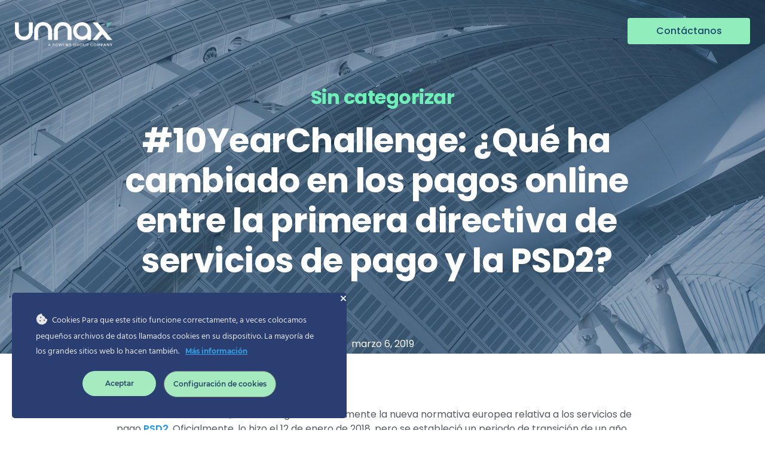

--- FILE ---
content_type: text/html; charset=UTF-8
request_url: https://www.unnax.com/cambios-entre-la-primera-directiva-y-la-psd2/?lang=es
body_size: 44530
content:
<!DOCTYPE html>
<html class="html" lang="es-ES" prefix="og: https://ogp.me/ns#">
<head>
	<!-- Google Tag Manager -->
	<script>(function(w,d,s,l,i){w[l]=w[l]||[];w[l].push({'gtm.start':
	new Date().getTime(),event:'gtm.js'});var f=d.getElementsByTagName(s)[0],
	j=d.createElement(s),dl=l!='dataLayer'?'&l='+l:'';j.async=true;j.src=
	'https://www.googletagmanager.com/gtm.js?id='+i+dl;f.parentNode.insertBefore(j,f);
	})(window,document,'script','dataLayer','GTM-5CM3Q2B');</script>
	<!-- End Google Tag Manager -->
	<meta charset="UTF-8">
	<link rel="profile" href="https://gmpg.org/xfn/11">

	<script>
(function(g,e,o,id,t,a,r,ge,tl,y,s){
g.getElementsByTagName(o)[0].insertAdjacentHTML('afterbegin','<style id="georedirect-Mztne4nUyOHwlNbNjhhstyle">body{opacity:0.0 !important;}</style>');
s=function(){g.getElementById('georedirect-Mztne4nUyOHwlNbNjhhstyle').innerHTML='body{opacity:1.0 !important;}';};
t=g.getElementsByTagName(o)[0];y=g.createElement(e);y.async=true;
y.src='https://g10102301085.co/gr?id=-Mztne4nUyOHwlNbNjhh&refurl='+g.referrer+'&winurl='+encodeURIComponent(window.location);
t.parentNode.insertBefore(y,t);y.onerror=function(){s()};
georedirectLoaded="undefined" != typeof georedirectLoaded ? georedirectLoaded:{};
georedirectLoaded['-Mztne4nUyOHwlNbNjhh'] = function(redirect){var to=0;if(redirect){to=5000};setTimeout(function(){s();},to)};
setTimeout(function(){s();}, 8000);
})(document,'script','head');
</script><link rel="alternate" hreflang="es" href="https://www.unnax.com/cambios-entre-la-primera-directiva-y-la-psd2/?lang=es" />
<meta name="viewport" content="width=device-width, initial-scale=1">      <script>
    window.dataLayer = window.dataLayer || [];
    function gtag() {
      dataLayer.push(arguments);
    }
    if(localStorage.getItem('consentMode') === null) {
      gtag("consent", "default", {
        ad_personalization: "denied",
        ad_storage: "denied",
        ad_user_data: "denied",
        analytics_storage: "denied",
        functionality_storage: "denied",
        personalization_storage: "denied",
        security_storage: "granted"        
      });
    } else {
      gtag('consent', 'default', JSON.parse(localStorage.getItem('consentMode')));
    }  
  </script>
  <!-- Google tag (gtag.js) -->
  <script async src="https://www.googletagmanager.com/gtag/js?id=G-WM9C99HK3P"></script>
  <script>
    window.dataLayer = window.dataLayer || [];
    function gtag(){dataLayer.push(arguments);}
    gtag('js', new Date());

    gtag('config', 'G-WM9C99HK3P');
  </script>
<!-- Optimización para motores de búsqueda de Rank Math -  https://rankmath.com/ -->
<title>#10YearChallenge: ¿Qué ha cambiado en los pagos online entre la primera directiva de servicios de pago y la PSD2? - unnax</title>
<link rel="preload" as="font" href="https://www.unnax.com/wp-content/plugins/elementor/assets/lib/font-awesome/webfonts/fa-brands-400.woff2" crossorigin>
<meta name="description" content="A mediados de este año, entra en vigor definitivamente la nueva normativa europea relativa a los servicios de pago PSD2. Oficialmente, lo hizo el 12 de enero"/>
<meta name="robots" content="follow, index, max-snippet:-1, max-video-preview:-1, max-image-preview:large"/>
<link rel="canonical" href="https://www.unnax.com/cambios-entre-la-primera-directiva-y-la-psd2/?lang=es" />
<meta property="og:locale" content="es_ES" />
<meta property="og:type" content="article" />
<meta property="og:title" content="#10YearChallenge: ¿Qué ha cambiado en los pagos online entre la primera directiva de servicios de pago y la PSD2? - unnax" />
<meta property="og:description" content="A mediados de este año, entra en vigor definitivamente la nueva normativa europea relativa a los servicios de pago PSD2. Oficialmente, lo hizo el 12 de enero" />
<meta property="og:url" content="https://www.unnax.com/cambios-entre-la-primera-directiva-y-la-psd2/?lang=es" />
<meta property="og:site_name" content="unnax" />
<meta property="article:section" content="Sin categorizar" />
<meta property="og:updated_time" content="2022-09-02T12:03:50+02:00" />
<meta property="og:image" content="https://www.unnax.com/wp-content/uploads/2020/09/psd2-4.jpg" />
<meta property="og:image:secure_url" content="https://www.unnax.com/wp-content/uploads/2020/09/psd2-4.jpg" />
<meta property="og:image:width" content="1280" />
<meta property="og:image:height" content="853" />
<meta property="og:image:alt" content="psd2" />
<meta property="og:image:type" content="image/jpeg" />
<meta property="article:published_time" content="2019-03-06T00:00:00+01:00" />
<meta property="article:modified_time" content="2022-09-02T12:03:50+02:00" />
<meta name="twitter:card" content="summary_large_image" />
<meta name="twitter:title" content="#10YearChallenge: ¿Qué ha cambiado en los pagos online entre la primera directiva de servicios de pago y la PSD2? - unnax" />
<meta name="twitter:description" content="A mediados de este año, entra en vigor definitivamente la nueva normativa europea relativa a los servicios de pago PSD2. Oficialmente, lo hizo el 12 de enero" />
<meta name="twitter:image" content="https://www.unnax.com/wp-content/uploads/2020/09/psd2-4.jpg" />
<meta name="twitter:label1" content="Escrito por" />
<meta name="twitter:data1" content="Joe" />
<meta name="twitter:label2" content="Tiempo de lectura" />
<meta name="twitter:data2" content="8 minutos" />
<script type="application/ld+json" class="rank-math-schema">{"@context":"https://schema.org","@graph":[{"@type":["Corporation","Organization"],"@id":"https://www.unnax.com/?lang=es#organization","name":"Unnax","url":"https://www.unnax.com","logo":{"@type":"ImageObject","@id":"https://www.unnax.com/?lang=es#logo","url":"https://www.unnax.com/wp-content/uploads/2020/08/logo_white_footer.png","contentUrl":"https://www.unnax.com/wp-content/uploads/2020/08/logo_white_footer.png","caption":"unnax","inLanguage":"es","width":"90","height":"16"}},{"@type":"WebSite","@id":"https://www.unnax.com/?lang=es#website","url":"https://www.unnax.com/?lang=es","name":"unnax","publisher":{"@id":"https://www.unnax.com/?lang=es#organization"},"inLanguage":"es"},{"@type":"ImageObject","@id":"https://www.unnax.com/wp-content/uploads/2020/09/psd2-4.jpg","url":"https://www.unnax.com/wp-content/uploads/2020/09/psd2-4.jpg","width":"1280","height":"853","caption":"psd2","inLanguage":"es"},{"@type":"WebPage","@id":"https://www.unnax.com/cambios-entre-la-primera-directiva-y-la-psd2/?lang=es#webpage","url":"https://www.unnax.com/cambios-entre-la-primera-directiva-y-la-psd2/?lang=es","name":"#10YearChallenge: \u00bfQu\u00e9 ha cambiado en los pagos online entre la primera directiva de servicios de pago y la PSD2? - unnax","datePublished":"2019-03-06T00:00:00+01:00","dateModified":"2022-09-02T12:03:50+02:00","isPartOf":{"@id":"https://www.unnax.com/?lang=es#website"},"primaryImageOfPage":{"@id":"https://www.unnax.com/wp-content/uploads/2020/09/psd2-4.jpg"},"inLanguage":"es"},{"@type":"Person","@id":"https://www.unnax.com/author/joe/?lang=es","name":"Joe","url":"https://www.unnax.com/author/joe/?lang=es","image":{"@type":"ImageObject","@id":"https://secure.gravatar.com/avatar/758f469bdc51a72c46b451b57d9705d6?s=96&amp;d=mm&amp;r=g","url":"https://secure.gravatar.com/avatar/758f469bdc51a72c46b451b57d9705d6?s=96&amp;d=mm&amp;r=g","caption":"Joe","inLanguage":"es"},"worksFor":{"@id":"https://www.unnax.com/?lang=es#organization"}},{"@type":"BlogPosting","headline":"#10YearChallenge: \u00bfQu\u00e9 ha cambiado en los pagos online entre la primera directiva de servicios de pago y la","datePublished":"2019-03-06T00:00:00+01:00","dateModified":"2022-09-02T12:03:50+02:00","articleSection":"Sin categorizar","author":{"@id":"https://www.unnax.com/author/joe/?lang=es","name":"Joe"},"publisher":{"@id":"https://www.unnax.com/?lang=es#organization"},"description":"A mediados de este a\u00f1o, entra en vigor definitivamente la nueva normativa europea relativa a los servicios de pago PSD2. Oficialmente, lo hizo el 12 de enero","name":"#10YearChallenge: \u00bfQu\u00e9 ha cambiado en los pagos online entre la primera directiva de servicios de pago y la","@id":"https://www.unnax.com/cambios-entre-la-primera-directiva-y-la-psd2/?lang=es#richSnippet","isPartOf":{"@id":"https://www.unnax.com/cambios-entre-la-primera-directiva-y-la-psd2/?lang=es#webpage"},"image":{"@id":"https://www.unnax.com/wp-content/uploads/2020/09/psd2-4.jpg"},"inLanguage":"es","mainEntityOfPage":{"@id":"https://www.unnax.com/cambios-entre-la-primera-directiva-y-la-psd2/?lang=es#webpage"}}]}</script>
<!-- /Plugin Rank Math WordPress SEO -->

<link rel='dns-prefetch' href='//js.hs-scripts.com' />
<link rel='dns-prefetch' href='//fonts.googleapis.com' />
<link rel="alternate" type="application/rss+xml" title="unnax &raquo; Feed" href="https://www.unnax.com/feed/?lang=es" />
<link rel="alternate" type="application/rss+xml" title="unnax &raquo; Feed de los comentarios" href="https://www.unnax.com/comments/feed/?lang=es" />
<link rel='stylesheet' id='ct-ultimate-gdpr-cookie-popup-css' href='https://www.unnax.com/wp-content/plugins/ct-ultimate-gdpr/assets/css/cookie-popup.min.css?ver=a6982e2b648ecb91742b13ad78c19a3d' media='all' />
<link rel='stylesheet' id='ct-ultimate-gdpr-custom-fonts-css' href='https://www.unnax.com/wp-content/plugins/ct-ultimate-gdpr/assets/css/fonts/fonts.css?ver=a6982e2b648ecb91742b13ad78c19a3d' media='all' />
<link rel='stylesheet' id='dashicons-css' href='https://www.unnax.com/wp-includes/css/dashicons.min.css?ver=a6982e2b648ecb91742b13ad78c19a3d' media='all' />
<style id='wp-emoji-styles-inline-css'>

	img.wp-smiley, img.emoji {
		display: inline !important;
		border: none !important;
		box-shadow: none !important;
		height: 1em !important;
		width: 1em !important;
		margin: 0 0.07em !important;
		vertical-align: -0.1em !important;
		background: none !important;
		padding: 0 !important;
	}
</style>
<link rel='stylesheet' id='wp-block-library-css' href='https://www.unnax.com/wp-includes/css/dist/block-library/style.min.css?ver=a6982e2b648ecb91742b13ad78c19a3d' media='all' />
<style id='wp-block-library-theme-inline-css'>
.wp-block-audio figcaption{color:#555;font-size:13px;text-align:center}.is-dark-theme .wp-block-audio figcaption{color:hsla(0,0%,100%,.65)}.wp-block-audio{margin:0 0 1em}.wp-block-code{border:1px solid #ccc;border-radius:4px;font-family:Menlo,Consolas,monaco,monospace;padding:.8em 1em}.wp-block-embed figcaption{color:#555;font-size:13px;text-align:center}.is-dark-theme .wp-block-embed figcaption{color:hsla(0,0%,100%,.65)}.wp-block-embed{margin:0 0 1em}.blocks-gallery-caption{color:#555;font-size:13px;text-align:center}.is-dark-theme .blocks-gallery-caption{color:hsla(0,0%,100%,.65)}.wp-block-image figcaption{color:#555;font-size:13px;text-align:center}.is-dark-theme .wp-block-image figcaption{color:hsla(0,0%,100%,.65)}.wp-block-image{margin:0 0 1em}.wp-block-pullquote{border-bottom:4px solid;border-top:4px solid;color:currentColor;margin-bottom:1.75em}.wp-block-pullquote cite,.wp-block-pullquote footer,.wp-block-pullquote__citation{color:currentColor;font-size:.8125em;font-style:normal;text-transform:uppercase}.wp-block-quote{border-left:.25em solid;margin:0 0 1.75em;padding-left:1em}.wp-block-quote cite,.wp-block-quote footer{color:currentColor;font-size:.8125em;font-style:normal;position:relative}.wp-block-quote.has-text-align-right{border-left:none;border-right:.25em solid;padding-left:0;padding-right:1em}.wp-block-quote.has-text-align-center{border:none;padding-left:0}.wp-block-quote.is-large,.wp-block-quote.is-style-large,.wp-block-quote.is-style-plain{border:none}.wp-block-search .wp-block-search__label{font-weight:700}.wp-block-search__button{border:1px solid #ccc;padding:.375em .625em}:where(.wp-block-group.has-background){padding:1.25em 2.375em}.wp-block-separator.has-css-opacity{opacity:.4}.wp-block-separator{border:none;border-bottom:2px solid;margin-left:auto;margin-right:auto}.wp-block-separator.has-alpha-channel-opacity{opacity:1}.wp-block-separator:not(.is-style-wide):not(.is-style-dots){width:100px}.wp-block-separator.has-background:not(.is-style-dots){border-bottom:none;height:1px}.wp-block-separator.has-background:not(.is-style-wide):not(.is-style-dots){height:2px}.wp-block-table{margin:0 0 1em}.wp-block-table td,.wp-block-table th{word-break:normal}.wp-block-table figcaption{color:#555;font-size:13px;text-align:center}.is-dark-theme .wp-block-table figcaption{color:hsla(0,0%,100%,.65)}.wp-block-video figcaption{color:#555;font-size:13px;text-align:center}.is-dark-theme .wp-block-video figcaption{color:hsla(0,0%,100%,.65)}.wp-block-video{margin:0 0 1em}.wp-block-template-part.has-background{margin-bottom:0;margin-top:0;padding:1.25em 2.375em}
</style>
<style id='classic-theme-styles-inline-css'>
/*! This file is auto-generated */
.wp-block-button__link{color:#fff;background-color:#32373c;border-radius:9999px;box-shadow:none;text-decoration:none;padding:calc(.667em + 2px) calc(1.333em + 2px);font-size:1.125em}.wp-block-file__button{background:#32373c;color:#fff;text-decoration:none}
</style>
<style id='global-styles-inline-css'>
body{--wp--preset--color--black: #000000;--wp--preset--color--cyan-bluish-gray: #abb8c3;--wp--preset--color--white: #ffffff;--wp--preset--color--pale-pink: #f78da7;--wp--preset--color--vivid-red: #cf2e2e;--wp--preset--color--luminous-vivid-orange: #ff6900;--wp--preset--color--luminous-vivid-amber: #fcb900;--wp--preset--color--light-green-cyan: #7bdcb5;--wp--preset--color--vivid-green-cyan: #00d084;--wp--preset--color--pale-cyan-blue: #8ed1fc;--wp--preset--color--vivid-cyan-blue: #0693e3;--wp--preset--color--vivid-purple: #9b51e0;--wp--preset--gradient--vivid-cyan-blue-to-vivid-purple: linear-gradient(135deg,rgba(6,147,227,1) 0%,rgb(155,81,224) 100%);--wp--preset--gradient--light-green-cyan-to-vivid-green-cyan: linear-gradient(135deg,rgb(122,220,180) 0%,rgb(0,208,130) 100%);--wp--preset--gradient--luminous-vivid-amber-to-luminous-vivid-orange: linear-gradient(135deg,rgba(252,185,0,1) 0%,rgba(255,105,0,1) 100%);--wp--preset--gradient--luminous-vivid-orange-to-vivid-red: linear-gradient(135deg,rgba(255,105,0,1) 0%,rgb(207,46,46) 100%);--wp--preset--gradient--very-light-gray-to-cyan-bluish-gray: linear-gradient(135deg,rgb(238,238,238) 0%,rgb(169,184,195) 100%);--wp--preset--gradient--cool-to-warm-spectrum: linear-gradient(135deg,rgb(74,234,220) 0%,rgb(151,120,209) 20%,rgb(207,42,186) 40%,rgb(238,44,130) 60%,rgb(251,105,98) 80%,rgb(254,248,76) 100%);--wp--preset--gradient--blush-light-purple: linear-gradient(135deg,rgb(255,206,236) 0%,rgb(152,150,240) 100%);--wp--preset--gradient--blush-bordeaux: linear-gradient(135deg,rgb(254,205,165) 0%,rgb(254,45,45) 50%,rgb(107,0,62) 100%);--wp--preset--gradient--luminous-dusk: linear-gradient(135deg,rgb(255,203,112) 0%,rgb(199,81,192) 50%,rgb(65,88,208) 100%);--wp--preset--gradient--pale-ocean: linear-gradient(135deg,rgb(255,245,203) 0%,rgb(182,227,212) 50%,rgb(51,167,181) 100%);--wp--preset--gradient--electric-grass: linear-gradient(135deg,rgb(202,248,128) 0%,rgb(113,206,126) 100%);--wp--preset--gradient--midnight: linear-gradient(135deg,rgb(2,3,129) 0%,rgb(40,116,252) 100%);--wp--preset--font-size--small: 13px;--wp--preset--font-size--medium: 20px;--wp--preset--font-size--large: 36px;--wp--preset--font-size--x-large: 42px;--wp--preset--spacing--20: 0.44rem;--wp--preset--spacing--30: 0.67rem;--wp--preset--spacing--40: 1rem;--wp--preset--spacing--50: 1.5rem;--wp--preset--spacing--60: 2.25rem;--wp--preset--spacing--70: 3.38rem;--wp--preset--spacing--80: 5.06rem;--wp--preset--shadow--natural: 6px 6px 9px rgba(0, 0, 0, 0.2);--wp--preset--shadow--deep: 12px 12px 50px rgba(0, 0, 0, 0.4);--wp--preset--shadow--sharp: 6px 6px 0px rgba(0, 0, 0, 0.2);--wp--preset--shadow--outlined: 6px 6px 0px -3px rgba(255, 255, 255, 1), 6px 6px rgba(0, 0, 0, 1);--wp--preset--shadow--crisp: 6px 6px 0px rgba(0, 0, 0, 1);}:where(.is-layout-flex){gap: 0.5em;}:where(.is-layout-grid){gap: 0.5em;}body .is-layout-flow > .alignleft{float: left;margin-inline-start: 0;margin-inline-end: 2em;}body .is-layout-flow > .alignright{float: right;margin-inline-start: 2em;margin-inline-end: 0;}body .is-layout-flow > .aligncenter{margin-left: auto !important;margin-right: auto !important;}body .is-layout-constrained > .alignleft{float: left;margin-inline-start: 0;margin-inline-end: 2em;}body .is-layout-constrained > .alignright{float: right;margin-inline-start: 2em;margin-inline-end: 0;}body .is-layout-constrained > .aligncenter{margin-left: auto !important;margin-right: auto !important;}body .is-layout-constrained > :where(:not(.alignleft):not(.alignright):not(.alignfull)){max-width: var(--wp--style--global--content-size);margin-left: auto !important;margin-right: auto !important;}body .is-layout-constrained > .alignwide{max-width: var(--wp--style--global--wide-size);}body .is-layout-flex{display: flex;}body .is-layout-flex{flex-wrap: wrap;align-items: center;}body .is-layout-flex > *{margin: 0;}body .is-layout-grid{display: grid;}body .is-layout-grid > *{margin: 0;}:where(.wp-block-columns.is-layout-flex){gap: 2em;}:where(.wp-block-columns.is-layout-grid){gap: 2em;}:where(.wp-block-post-template.is-layout-flex){gap: 1.25em;}:where(.wp-block-post-template.is-layout-grid){gap: 1.25em;}.has-black-color{color: var(--wp--preset--color--black) !important;}.has-cyan-bluish-gray-color{color: var(--wp--preset--color--cyan-bluish-gray) !important;}.has-white-color{color: var(--wp--preset--color--white) !important;}.has-pale-pink-color{color: var(--wp--preset--color--pale-pink) !important;}.has-vivid-red-color{color: var(--wp--preset--color--vivid-red) !important;}.has-luminous-vivid-orange-color{color: var(--wp--preset--color--luminous-vivid-orange) !important;}.has-luminous-vivid-amber-color{color: var(--wp--preset--color--luminous-vivid-amber) !important;}.has-light-green-cyan-color{color: var(--wp--preset--color--light-green-cyan) !important;}.has-vivid-green-cyan-color{color: var(--wp--preset--color--vivid-green-cyan) !important;}.has-pale-cyan-blue-color{color: var(--wp--preset--color--pale-cyan-blue) !important;}.has-vivid-cyan-blue-color{color: var(--wp--preset--color--vivid-cyan-blue) !important;}.has-vivid-purple-color{color: var(--wp--preset--color--vivid-purple) !important;}.has-black-background-color{background-color: var(--wp--preset--color--black) !important;}.has-cyan-bluish-gray-background-color{background-color: var(--wp--preset--color--cyan-bluish-gray) !important;}.has-white-background-color{background-color: var(--wp--preset--color--white) !important;}.has-pale-pink-background-color{background-color: var(--wp--preset--color--pale-pink) !important;}.has-vivid-red-background-color{background-color: var(--wp--preset--color--vivid-red) !important;}.has-luminous-vivid-orange-background-color{background-color: var(--wp--preset--color--luminous-vivid-orange) !important;}.has-luminous-vivid-amber-background-color{background-color: var(--wp--preset--color--luminous-vivid-amber) !important;}.has-light-green-cyan-background-color{background-color: var(--wp--preset--color--light-green-cyan) !important;}.has-vivid-green-cyan-background-color{background-color: var(--wp--preset--color--vivid-green-cyan) !important;}.has-pale-cyan-blue-background-color{background-color: var(--wp--preset--color--pale-cyan-blue) !important;}.has-vivid-cyan-blue-background-color{background-color: var(--wp--preset--color--vivid-cyan-blue) !important;}.has-vivid-purple-background-color{background-color: var(--wp--preset--color--vivid-purple) !important;}.has-black-border-color{border-color: var(--wp--preset--color--black) !important;}.has-cyan-bluish-gray-border-color{border-color: var(--wp--preset--color--cyan-bluish-gray) !important;}.has-white-border-color{border-color: var(--wp--preset--color--white) !important;}.has-pale-pink-border-color{border-color: var(--wp--preset--color--pale-pink) !important;}.has-vivid-red-border-color{border-color: var(--wp--preset--color--vivid-red) !important;}.has-luminous-vivid-orange-border-color{border-color: var(--wp--preset--color--luminous-vivid-orange) !important;}.has-luminous-vivid-amber-border-color{border-color: var(--wp--preset--color--luminous-vivid-amber) !important;}.has-light-green-cyan-border-color{border-color: var(--wp--preset--color--light-green-cyan) !important;}.has-vivid-green-cyan-border-color{border-color: var(--wp--preset--color--vivid-green-cyan) !important;}.has-pale-cyan-blue-border-color{border-color: var(--wp--preset--color--pale-cyan-blue) !important;}.has-vivid-cyan-blue-border-color{border-color: var(--wp--preset--color--vivid-cyan-blue) !important;}.has-vivid-purple-border-color{border-color: var(--wp--preset--color--vivid-purple) !important;}.has-vivid-cyan-blue-to-vivid-purple-gradient-background{background: var(--wp--preset--gradient--vivid-cyan-blue-to-vivid-purple) !important;}.has-light-green-cyan-to-vivid-green-cyan-gradient-background{background: var(--wp--preset--gradient--light-green-cyan-to-vivid-green-cyan) !important;}.has-luminous-vivid-amber-to-luminous-vivid-orange-gradient-background{background: var(--wp--preset--gradient--luminous-vivid-amber-to-luminous-vivid-orange) !important;}.has-luminous-vivid-orange-to-vivid-red-gradient-background{background: var(--wp--preset--gradient--luminous-vivid-orange-to-vivid-red) !important;}.has-very-light-gray-to-cyan-bluish-gray-gradient-background{background: var(--wp--preset--gradient--very-light-gray-to-cyan-bluish-gray) !important;}.has-cool-to-warm-spectrum-gradient-background{background: var(--wp--preset--gradient--cool-to-warm-spectrum) !important;}.has-blush-light-purple-gradient-background{background: var(--wp--preset--gradient--blush-light-purple) !important;}.has-blush-bordeaux-gradient-background{background: var(--wp--preset--gradient--blush-bordeaux) !important;}.has-luminous-dusk-gradient-background{background: var(--wp--preset--gradient--luminous-dusk) !important;}.has-pale-ocean-gradient-background{background: var(--wp--preset--gradient--pale-ocean) !important;}.has-electric-grass-gradient-background{background: var(--wp--preset--gradient--electric-grass) !important;}.has-midnight-gradient-background{background: var(--wp--preset--gradient--midnight) !important;}.has-small-font-size{font-size: var(--wp--preset--font-size--small) !important;}.has-medium-font-size{font-size: var(--wp--preset--font-size--medium) !important;}.has-large-font-size{font-size: var(--wp--preset--font-size--large) !important;}.has-x-large-font-size{font-size: var(--wp--preset--font-size--x-large) !important;}
.wp-block-navigation a:where(:not(.wp-element-button)){color: inherit;}
:where(.wp-block-post-template.is-layout-flex){gap: 1.25em;}:where(.wp-block-post-template.is-layout-grid){gap: 1.25em;}
:where(.wp-block-columns.is-layout-flex){gap: 2em;}:where(.wp-block-columns.is-layout-grid){gap: 2em;}
.wp-block-pullquote{font-size: 1.5em;line-height: 1.6;}
</style>
<link rel='stylesheet' id='ct-ultimate-gdpr-css' href='https://www.unnax.com/wp-content/plugins/ct-ultimate-gdpr/assets/css/style.min.css?ver=5.3.4' media='all' />
<link rel='stylesheet' id='ct-ultimate-gdpr-font-awesome-css' href='https://www.unnax.com/wp-content/plugins/ct-ultimate-gdpr/assets/css/fonts/font-awesome/css/font-awesome.min.css?ver=a6982e2b648ecb91742b13ad78c19a3d' media='all' />
<link rel='stylesheet' id='eeb-css-frontend-css' href='https://www.unnax.com/wp-content/plugins/email-encoder-bundle/core/includes/assets/css/style.css?ver=240702-122233' media='all' />
<link rel='stylesheet' id='wpml-legacy-dropdown-0-css' href='https://www.unnax.com/wp-content/plugins/sitepress-multilingual-cms/templates/language-switchers/legacy-dropdown/style.min.css?ver=1' media='all' />
<style id='wpml-legacy-dropdown-0-inline-css'>
.wpml-ls-statics-shortcode_actions{background-color:#1c486c;}
</style>
<link rel='stylesheet' id='font-awesome-css' href='https://www.unnax.com/wp-content/themes/oceanwp/assets/fonts/fontawesome/css/all.min.css?ver=6.4.2' media='all' />
<link rel='stylesheet' id='simple-line-icons-css' href='https://www.unnax.com/wp-content/themes/oceanwp/assets/css/third/simple-line-icons.min.css?ver=2.4.0' media='all' />
<link rel='stylesheet' id='oceanwp-style-css' href='https://www.unnax.com/wp-content/themes/oceanwp/assets/css/style.min.css?ver=1.0.0' media='all' />
<link rel='stylesheet' id='oceanwp-google-font-poppins-css' href='//fonts.googleapis.com/css?family=Poppins%3A100%2C200%2C300%2C400%2C500%2C600%2C700%2C800%2C900%2C100i%2C200i%2C300i%2C400i%2C500i%2C600i%2C700i%2C800i%2C900i&#038;subset=latin&#038;display=swap&#038;ver=a6982e2b648ecb91742b13ad78c19a3d' media='all' />
<link rel='stylesheet' id='wpdreams-asl-basic-css' href='https://www.unnax.com/wp-content/plugins/ajax-search-lite/css/style.basic.css?ver=4.12' media='all' />
<link rel='stylesheet' id='wpdreams-asl-instance-css' href='https://www.unnax.com/wp-content/plugins/ajax-search-lite/css/style-curvy-blue.css?ver=4.12' media='all' />
<link rel='stylesheet' id='elementor-icons-css' href='https://www.unnax.com/wp-content/plugins/elementor/assets/lib/eicons/css/elementor-icons.min.css?ver=5.29.0' media='all' />
<link rel='stylesheet' id='elementor-frontend-css' href='https://www.unnax.com/wp-content/plugins/elementor/assets/css/frontend-lite.min.css?ver=3.19.3' media='all' />
<style id='elementor-frontend-inline-css'>
.elementor-6510 .elementor-element.elementor-element-1454fd0:not(.elementor-motion-effects-element-type-background), .elementor-6510 .elementor-element.elementor-element-1454fd0 > .elementor-motion-effects-container > .elementor-motion-effects-layer{background-image:url("https://www.unnax.com/wp-content/uploads/2020/09/psd2-4.jpg");}@media(max-width:767px){.elementor-6510 .elementor-element.elementor-element-1454fd0:not(.elementor-motion-effects-element-type-background), .elementor-6510 .elementor-element.elementor-element-1454fd0 > .elementor-motion-effects-container > .elementor-motion-effects-layer{background-image:url("https://www.unnax.com/wp-content/uploads/2020/09/psd2-4.jpg");}}
</style>
<link rel='stylesheet' id='swiper-css' href='https://www.unnax.com/wp-content/plugins/elementor/assets/lib/swiper/css/swiper.min.css?ver=5.3.6' media='all' />
<link rel='stylesheet' id='elementor-post-33-css' href='https://www.unnax.com/wp-content/uploads/elementor/css/post-33.css?ver=1747837825' media='all' />
<link rel='stylesheet' id='elementor-pro-css' href='https://www.unnax.com/wp-content/plugins/elementor-pro/assets/css/frontend-lite.min.css?ver=3.18.2' media='all' />
<link rel='stylesheet' id='ooohboi-steroids-styles-css' href='https://www.unnax.com/wp-content/plugins/ooohboi-steroids-for-elementor/assets/css/main.css?ver=2.1.626082023' media='all' />
<link rel='stylesheet' id='uael-frontend-css' href='https://www.unnax.com/wp-content/plugins/ultimate-elementor/assets/min-css/uael-frontend.min.css?ver=1.35.0' media='all' />
<link rel='stylesheet' id='elementor-global-css' href='https://www.unnax.com/wp-content/uploads/elementor/css/global.css?ver=1747837829' media='all' />
<link rel='stylesheet' id='elementor-post-12918-css' href='https://www.unnax.com/wp-content/uploads/elementor/css/post-12918.css?ver=1747838321' media='all' />
<link rel='stylesheet' id='elementor-post-4432-css' href='https://www.unnax.com/wp-content/uploads/elementor/css/post-4432.css?ver=1762785430' media='all' />
<link rel='stylesheet' id='elementor-post-6510-css' href='https://www.unnax.com/wp-content/uploads/elementor/css/post-6510.css?ver=1747838322' media='all' />
<link rel='stylesheet' id='elementor-icons-ekiticons-css' href='https://www.unnax.com/wp-content/plugins/elementskit-lite/modules/elementskit-icon-pack/assets/css/ekiticons.css?ver=3.1.2' media='all' />
<link rel='stylesheet' id='ct-ultimate-gdpr-jquery-ui-css' href='https://www.unnax.com/wp-content/plugins/ct-ultimate-gdpr/assets/css/jquery-ui.min.css?ver=a6982e2b648ecb91742b13ad78c19a3d' media='all' />
<link rel='stylesheet' id='ekit-widget-styles-css' href='https://www.unnax.com/wp-content/plugins/elementskit-lite/widgets/init/assets/css/widget-styles.css?ver=3.1.2' media='all' />
<link rel='stylesheet' id='ekit-responsive-css' href='https://www.unnax.com/wp-content/plugins/elementskit-lite/widgets/init/assets/css/responsive.css?ver=3.1.2' media='all' />
<link rel='stylesheet' id='ecs-styles-css' href='https://www.unnax.com/wp-content/plugins/ele-custom-skin/assets/css/ecs-style.css?ver=3.1.9' media='all' />
<link rel='stylesheet' id='elementor-post-4450-css' href='https://www.unnax.com/wp-content/uploads/elementor/css/post-4450.css?ver=1634845428' media='all' />
<link rel='stylesheet' id='elementor-post-6567-css' href='https://www.unnax.com/wp-content/uploads/elementor/css/post-6567.css?ver=1636535146' media='all' />
<link rel='stylesheet' id='elementor-post-11591-css' href='https://www.unnax.com/wp-content/uploads/elementor/css/post-11591.css?ver=1630659799' media='all' />
<link rel='stylesheet' id='google-fonts-1-css' href='https://fonts.googleapis.com/css?family=Poppins%3A100%2C100italic%2C200%2C200italic%2C300%2C300italic%2C400%2C400italic%2C500%2C500italic%2C600%2C600italic%2C700%2C700italic%2C800%2C800italic%2C900%2C900italic%7CLato%3A100%2C100italic%2C200%2C200italic%2C300%2C300italic%2C400%2C400italic%2C500%2C500italic%2C600%2C600italic%2C700%2C700italic%2C800%2C800italic%2C900%2C900italic%7CRubik%3A100%2C100italic%2C200%2C200italic%2C300%2C300italic%2C400%2C400italic%2C500%2C500italic%2C600%2C600italic%2C700%2C700italic%2C800%2C800italic%2C900%2C900italic&#038;display=swap&#038;ver=a6982e2b648ecb91742b13ad78c19a3d' media='all' />
<link rel='stylesheet' id='elementor-icons-shared-0-css' href='https://www.unnax.com/wp-content/plugins/elementor/assets/lib/font-awesome/css/fontawesome.min.css?ver=5.15.3' media='all' />
<link rel='stylesheet' id='elementor-icons-fa-solid-css' href='https://www.unnax.com/wp-content/plugins/elementor/assets/lib/font-awesome/css/solid.min.css?ver=5.15.3' media='all' />
<link rel='stylesheet' id='elementor-icons-fa-brands-css' href='https://www.unnax.com/wp-content/plugins/elementor/assets/lib/font-awesome/css/brands.min.css?ver=5.15.3' media='all' />
<link rel="preconnect" href="https://fonts.gstatic.com/" crossorigin><script id="wpml-cookie-js-extra">
var wpml_cookies = {"wp-wpml_current_language":{"value":"es","expires":1,"path":"\/"}};
var wpml_cookies = {"wp-wpml_current_language":{"value":"es","expires":1,"path":"\/"}};
</script>
<script src="https://www.unnax.com/wp-content/plugins/sitepress-multilingual-cms/res/js/cookies/language-cookie.js?ver=4.6.10" id="wpml-cookie-js" defer data-wp-strategy="defer"></script>
<script src="https://www.unnax.com/wp-includes/js/jquery/jquery.min.js?ver=3.7.1" id="jquery-core-js"></script>
<script src="https://www.unnax.com/wp-includes/js/jquery/jquery-migrate.min.js?ver=3.4.1" id="jquery-migrate-js" defer></script>
<script src="https://www.unnax.com/wp-content/plugins/ct-ultimate-gdpr/assets/js/service-facebook-pixel.js?ver=a6982e2b648ecb91742b13ad78c19a3d" id="ct-ultimate-gdpr-service-facebook-pixel-js" defer></script>
<script src="https://www.unnax.com/wp-content/plugins/ct-ultimate-gdpr/assets/js/consent-mode.js?ver=5.3.4" id="ct-ultimate-gdpr-cookie-consent-mode-js" defer></script>
<script src="https://www.unnax.com/wp-content/plugins/email-encoder-bundle/core/includes/assets/js/custom.js?ver=240702-122233" id="eeb-js-frontend-js" defer></script>
<script src="https://www.unnax.com/wp-content/plugins/sitepress-multilingual-cms/templates/language-switchers/legacy-dropdown/script.min.js?ver=1" id="wpml-legacy-dropdown-0-js" defer></script>
<script id="ct-ultimate-gdpr-cookie-list-js-extra">
var ct_ultimate_gdpr_cookie_list = {"list":[]};
</script>
<script src="https://www.unnax.com/wp-content/plugins/ct-ultimate-gdpr/assets/js/cookie-list.js?ver=5.3.4" id="ct-ultimate-gdpr-cookie-list-js" defer></script>
<script src="https://www.unnax.com/wp-content/plugins/ct-ultimate-gdpr/assets/js/shortcode-block-cookie.js?ver=5.3.4" id="ct-ultimate-gdpr-shortcode-block-cookie-js" defer></script>
<script id="ecs_ajax_load-js-extra">
var ecs_ajax_params = {"ajaxurl":"https:\/\/www.unnax.com\/wp-admin\/admin-ajax.php","posts":"{\"page\":0,\"error\":\"\",\"m\":\"\",\"p\":5503,\"post_parent\":\"\",\"subpost\":\"\",\"subpost_id\":\"\",\"attachment\":\"\",\"attachment_id\":0,\"pagename\":\"\",\"page_id\":\"\",\"second\":\"\",\"minute\":\"\",\"hour\":\"\",\"day\":0,\"monthnum\":0,\"year\":0,\"w\":0,\"category_name\":\"\",\"tag\":\"\",\"cat\":\"\",\"tag_id\":\"\",\"author\":\"\",\"author_name\":\"\",\"feed\":\"\",\"tb\":\"\",\"paged\":0,\"meta_key\":\"\",\"meta_value\":\"\",\"preview\":\"\",\"s\":\"\",\"sentence\":\"\",\"title\":\"\",\"fields\":\"\",\"menu_order\":\"\",\"embed\":\"\",\"category__in\":[],\"category__not_in\":[],\"category__and\":[],\"post__in\":[],\"post__not_in\":[],\"post_name__in\":[],\"tag__in\":[],\"tag__not_in\":[],\"tag__and\":[],\"tag_slug__in\":[],\"tag_slug__and\":[],\"post_parent__in\":[],\"post_parent__not_in\":[],\"author__in\":[],\"author__not_in\":[],\"search_columns\":[],\"meta_query\":[],\"post_type\":[\"post\",\"page\",\"e-landing-page\"],\"name\":\"\",\"ignore_sticky_posts\":false,\"suppress_filters\":false,\"cache_results\":true,\"update_post_term_cache\":true,\"update_menu_item_cache\":false,\"lazy_load_term_meta\":true,\"update_post_meta_cache\":true,\"posts_per_page\":10,\"nopaging\":false,\"comments_per_page\":\"50\",\"no_found_rows\":false,\"order\":\"DESC\"}"};
</script>
<script src="https://www.unnax.com/wp-content/plugins/ele-custom-skin/assets/js/ecs_ajax_pagination.js?ver=3.1.9" id="ecs_ajax_load-js" defer></script>
<script id="wpstg-global-js-extra">
var wpstg = {"nonce":"0ed93d2cd3"};
</script>
<script src="https://www.unnax.com/wp-content/plugins/wp-staging/assets/js/dist/wpstg-blank-loader.js?ver=a6982e2b648ecb91742b13ad78c19a3d" id="wpstg-global-js" defer></script>
<script src="https://www.unnax.com/wp-content/plugins/ele-custom-skin/assets/js/ecs.js?ver=3.1.9" id="ecs-script-js" defer></script>
<link rel="https://api.w.org/" href="https://www.unnax.com/wp-json/" /><link rel="alternate" type="application/json" href="https://www.unnax.com/wp-json/wp/v2/posts/5503" /><link rel="EditURI" type="application/rsd+xml" title="RSD" href="https://www.unnax.com/xmlrpc.php?rsd" />

<link rel='shortlink' href='https://www.unnax.com/?p=5503&#038;lang=es' />
<link rel="alternate" type="application/json+oembed" href="https://www.unnax.com/wp-json/oembed/1.0/embed?url=https%3A%2F%2Fwww.unnax.com%2Fcambios-entre-la-primera-directiva-y-la-psd2%2F%3Flang%3Des" />
<link rel="alternate" type="text/xml+oembed" href="https://www.unnax.com/wp-json/oembed/1.0/embed?url=https%3A%2F%2Fwww.unnax.com%2Fcambios-entre-la-primera-directiva-y-la-psd2%2F%3Flang%3Des&#038;format=xml" />
<meta name="generator" content="WPML ver:4.6.10 stt:1,2;" />
<!-- start Simple Custom CSS and JS -->
<style>
/*! elementor-pro - v3.18.0 - 20-12-2023 */
@charset "UTF-8";.elementor-widget-archive-posts:after,.elementor-widget-posts:after{display:none}.elementor-posts-container.elementor-posts-masonry{align-items:flex-start}.elementor-posts-container:not(.elementor-posts-masonry){align-items:stretch}.elementor-posts-container .elementor-post{padding:0;margin:0}.elementor-posts-container .elementor-post__excerpt{flex-grow:var(--read-more-alignment,0)}.elementor-posts-container .elementor-post__thumbnail{overflow:hidden}.elementor-posts-container .elementor-post__thumbnail img{display:block;width:100%;max-height:none;max-width:none;transition:filter .3s}.elementor-posts-container .elementor-post__thumbnail__link{position:relative;display:block;width:100%}.elementor-posts-container.elementor-has-item-ratio .elementor-post__thumbnail{top:0;left:0;right:0;bottom:0}.elementor-posts-container.elementor-has-item-ratio .elementor-post__thumbnail img{height:auto;position:absolute;top:calc(50% + 1px);left:calc(50% + 1px);transform:scale(1.01) translate(-50%,-50%)}.elementor-posts-container.elementor-has-item-ratio .elementor-post__thumbnail.elementor-fit-height img{height:100%;width:auto}.elementor-posts .elementor-post{flex-direction:column;transition-property:background,border,box-shadow;transition-duration:.25s}.elementor-posts .elementor-post__title{font-size:18px;margin:0}.elementor-posts .elementor-post__excerpt{margin-bottom:10px}.elementor-posts .elementor-post__excerpt p{margin:0;line-height:1.5em;font-size:14px;color:#777}.elementor-posts .elementor-post__text{display:var(--item-display,block);flex-direction:column;flex-grow:1}.elementor-posts .elementor-post__meta-data{line-height:1.3em;font-size:12px;margin-bottom:13px;color:#adadad}.elementor-posts .elementor-post__read-more{font-size:12px;font-weight:700;align-self:flex-start}.elementor-posts .elementor-post__thumbnail{position:relative}.elementor-posts--skin-classic .elementor-post{overflow:hidden}.elementor-posts--align-left .elementor-post{text-align:left}.elementor-posts--align-right .elementor-post{text-align:right}.elementor-posts--align-center .elementor-post{text-align:center}.elementor-posts--thumbnail-top .elementor-post__thumbnail__link{margin-bottom:20px}.elementor-posts--thumbnail-top .elementor-post__text{width:100%}.elementor-posts--thumbnail-top.elementor-posts--align-left .elementor-post__thumbnail__link{margin-right:auto}.elementor-posts--thumbnail-top.elementor-posts--align-right .elementor-post__thumbnail__link{margin-left:auto}.elementor-posts--thumbnail-top.elementor-posts--align-center .elementor-post__thumbnail__link{margin-right:auto;margin-left:auto}.elementor-posts--thumbnail-left .elementor-post,.elementor-posts--thumbnail-right .elementor-post{flex-direction:row}.elementor-posts--thumbnail-left .elementor-post__thumbnail__link,.elementor-posts--thumbnail-right .elementor-post__thumbnail__link{flex-shrink:0;width:25%}.elementor-posts--thumbnail-left .elementor-post__thumbnail__link{order:0;margin-right:20px}.elementor-posts--thumbnail-right .elementor-post__thumbnail__link{order:5;margin-left:20px}.elementor-posts--thumbnail-none .elementor-posts-container .elementor-post__thumbnail__link{display:none}.elementor-posts .elementor-post{display:flex}.elementor-posts .elementor-post__card{display:flex;flex-direction:column;overflow:hidden;position:relative;background-color:#fff;width:100%;min-height:100%;border-radius:3px;border:0 solid #69727d;transition:all .25s}.elementor-posts .elementor-post__card .elementor-post__thumbnail{position:relative;transform-style:preserve-3d;-webkit-transform-style:preserve-3d}.elementor-posts .elementor-post__card .elementor-post__thumbnail img{width:calc(100% + 1px)}.elementor-posts .elementor-post__card .elementor-post__text{padding:0 30px;margin-bottom:0;margin-top:20px}.elementor-posts .elementor-post__card .elementor-post__read-more{margin-bottom:20px;display:inline-block}.elementor-posts .elementor-post__card .elementor-post__meta-data{padding:15px 30px;margin-bottom:0;border-top:1px solid #eaeaea}.elementor-posts .elementor-post__card .elementor-post__meta-data span+span:before{margin:0 5px}.elementor-posts .elementor-post__card .elementor-post__title{font-size:21px}.elementor-posts .elementor-post__card .elementor-post__excerpt{line-height:1.7}.elementor-posts .elementor-post__card .elementor-post__excerpt,.elementor-posts .elementor-post__card .elementor-post__title{margin-bottom:25px}.elementor-posts .elementor-post__card .elementor-post__badge,.elementor-posts .elementor-post__card .elementor-post__read-more{text-transform:uppercase}.elementor-posts .elementor-post__badge{position:absolute;top:0;background:#69727d;color:#fff;font-size:12px;padding:.6em 1.2em;line-height:1;font-weight:400;margin:20px;border-radius:999px}.elementor-posts .elementor-post__avatar{position:relative;padding:0 30px;width:100%;top:-25px;height:0;pointer-events:none}.elementor-posts .elementor-post__avatar img{border-radius:50%;width:60px;pointer-events:all;transform:translateY(-50%)}.elementor-posts--thumbnail-top .elementor-posts--skin-cards:not(.elementor-posts-masonry) .elementor-post__meta-data,.elementor-posts .elementor-posts--skin-cards:not(.elementor-posts-masonry) .elementor-post__meta-data{margin-top:auto}.elementor-posts--thumbnail-none .elementor-post__card .elementor-post__avatar{padding-top:0;position:static;height:auto}.elementor-posts--thumbnail-none .elementor-post__card .elementor-post__avatar img.avatar{transform:translateY(0);vertical-align:bottom}.elementor-posts--show-avatar .elementor-post__thumbnail__link{margin-bottom:25px}.elementor-posts__hover-gradient .elementor-post__card .elementor-post__thumbnail__link:after{display:block;content:"";background-image:linear-gradient(0deg,rgba(0,0,0,.35),transparent 75%);background-repeat:no-repeat;height:100%;width:100%;position:absolute;bottom:0;opacity:1;transition:all .3s ease-out}.elementor-posts__hover-gradient .elementor-post__card:hover .elementor-post__thumbnail__link:after{opacity:.5}.elementor-posts__hover-zoom-in .elementor-post__card .elementor-post__thumbnail.elementor-fit-height img{height:100%}.elementor-posts__hover-zoom-in .elementor-post__card .elementor-post__thumbnail:not(.elementor-fit-height) img{width:calc(100% + 1px)}.elementor-posts__hover-zoom-in .elementor-post__card:hover .elementor-post__thumbnail.elementor-fit-height img{height:115%}.elementor-posts__hover-zoom-in .elementor-post__card:hover .elementor-post__thumbnail:not(.elementor-fit-height) img{width:115%}.elementor-posts__hover-zoom-out .elementor-post__card .elementor-post__thumbnail.elementor-fit-height img{height:115%}.elementor-posts__hover-zoom-out .elementor-post__card .elementor-post__thumbnail:not(.elementor-fit-height) img{width:115%}.elementor-posts__hover-zoom-out .elementor-post__card:hover .elementor-post__thumbnail.elementor-fit-height img{height:100%}.elementor-posts__hover-zoom-out .elementor-post__card:hover .elementor-post__thumbnail:not(.elementor-fit-height) img{width:calc(100% + 1px)}.elementor-posts__hover-zoom-in .elementor-post__thumbnail img,.elementor-posts__hover-zoom-out .elementor-post__thumbnail img{transition:filter .3s,height 1s cubic-bezier(0,.25,.07,1),width 1s cubic-bezier(0,.25,.07,1)}.elementor-card-shadow-yes .elementor-post__card{box-shadow:0 0 10px 0 rgba(0,0,0,.15)}.elementor-card-shadow-yes .elementor-post__card:hover{box-shadow:0 0 30px 0 rgba(0,0,0,.15)}.elementor-posts--skin-full_content article{flex-direction:column;overflow:hidden}.elementor-posts--skin-full_content article .elementor-post__thumbnail{padding-bottom:0}body.elementor-editor-active .elementor-posts--skin-archive_full_content,body.elementor-editor-active .elementor-posts--skin-full_content{pointer-events:none}body.elementor-editor-active .elementor-posts--skin-archive_full_content .elementor-post__thumbnail__link,body.elementor-editor-active .elementor-posts--skin-full_content .elementor-post__thumbnail__link{display:none}body.elementor-editor-active .elementor-posts--show-thumbnail .elementor-post__thumbnail__link{display:block}.elementor-portfolio__filters{list-style:none;display:flex;flex-wrap:wrap;justify-content:center;padding:0;margin:0}.elementor-portfolio__filter{margin:0;cursor:pointer;padding:8px}.elementor-portfolio-item{align-self:flex-start;transition-property:transform,opacity;transition-timing-function:ease-in-out;transform-style:preserve-3d;overflow:hidden;margin:0}.elementor-portfolio-item__title{margin:0;padding:0;line-height:1;font-size:18px;color:#fff}.elementor-portfolio-item__tags__separator:before{content:", "}.elementor-portfolio-item__overlay{opacity:0;position:absolute;top:0;left:0;right:0;bottom:0;padding:15px;transition:opacity 1s;display:flex;flex-direction:column;justify-content:center;text-align:center;overflow:hidden;background-color:rgba(105,114,125,.8)}.elementor-portfolio-item__overlay:hover{opacity:1;transition:opacity .5s}.elementor-portfolio-item__img img[src=""]{background-color:rgba(0,0,0,.1);height:100%}.elementor-portfolio.elementor-has-item-ratio{transition:height .5s}.elementor-portfolio.elementor-has-item-ratio .elementor-post__thumbnail{position:absolute;background-color:rgba(0,0,0,.1)}.elementor-portfolio.elementor-has-item-ratio .elementor-post__thumbnail__link{padding-bottom:56.25%}.elementor ul li.elementor-portfolio__filter{list-style-type:none}.e-con-inner>.elementor-widget-portfolio,.e-con>.elementor-widget-portfolio{width:var(--container-widget-width);--flex-grow:var(--container-widget-flex-grow)}.elementor-widget-archive-posts.load-more-align-center .elementor-button-wrapper,.elementor-widget-posts.load-more-align-center .elementor-button-wrapper{text-align:center}.elementor-widget-archive-posts.load-more-align-start .elementor-button-wrapper,.elementor-widget-posts.load-more-align-start .elementor-button-wrapper{text-align:start}.elementor-widget-archive-posts.load-more-align-end .elementor-button-wrapper,.elementor-widget-posts.load-more-align-end .elementor-button-wrapper{text-align:end}.elementor-widget-archive-posts.load-more-align-justify .elementor-button,.elementor-widget-posts.load-more-align-justify .elementor-button{width:100%}.elementor-widget-archive-posts.e-load-more-pagination-loading>.elementor-widget-container,.elementor-widget-posts.e-load-more-pagination-loading>.elementor-widget-container{cursor:default}.elementor-widget-archive-posts.e-load-more-pagination-loading>.elementor-widget-container .e-load-more-spinner,.elementor-widget-posts.e-load-more-pagination-loading>.elementor-widget-container .e-load-more-spinner{margin-top:var(--load-more—spacing,30px)}.elementor-widget-archive-posts.e-load-more-pagination-loading>.elementor-widget-container .e-load-more-spinner i,.elementor-widget-archive-posts.e-load-more-pagination-loading>.elementor-widget-container .e-load-more-spinner svg,.elementor-widget-posts.e-load-more-pagination-loading>.elementor-widget-container .e-load-more-spinner i,.elementor-widget-posts.e-load-more-pagination-loading>.elementor-widget-container .e-load-more-spinner svg{display:flex}.elementor-widget-archive-posts.e-load-more-pagination-loading>.elementor-widget-container>.elementor-button-wrapper .elementor-button-content-wrapper,.elementor-widget-posts.e-load-more-pagination-loading>.elementor-widget-container>.elementor-button-wrapper .elementor-button-content-wrapper{visibility:hidden}.elementor-widget-archive-posts.e-load-more-pagination-end>.elementor-widget-container>.elementor-button-wrapper,.elementor-widget-posts.e-load-more-pagination-end>.elementor-widget-container>.elementor-button-wrapper{display:none}.elementor-widget-archive-posts.e-load-more-pagination-end>.elementor-widget-container>.e-load-more-message,.elementor-widget-posts.e-load-more-pagination-end>.elementor-widget-container>.e-load-more-message{display:block}.elementor-widget-archive-posts.e-load-more-no-spinner>.elementor-widget-container>.elementor-button-wrapper .elementor-button-content-wrapper,.elementor-widget-posts.e-load-more-no-spinner>.elementor-widget-container>.elementor-button-wrapper .elementor-button-content-wrapper{visibility:visible}.elementor-widget-archive-posts>.elementor-widget-container .e-load-more-spinner,.elementor-widget-posts>.elementor-widget-container .e-load-more-spinner{display:flex}.elementor-widget-archive-posts>.elementor-widget-container .e-load-more-spinner i,.elementor-widget-archive-posts>.elementor-widget-container .e-load-more-spinner svg,.elementor-widget-posts>.elementor-widget-container .e-load-more-spinner i,.elementor-widget-posts>.elementor-widget-container .e-load-more-spinner svg{margin:0 auto;display:none}.elementor-widget-archive-posts>.elementor-widget-container .e-load-more-spinner i,.elementor-widget-posts>.elementor-widget-container .e-load-more-spinner i{color:var(--load-more-spinner-color)}.elementor-widget-archive-posts>.elementor-widget-container .e-load-more-spinner svg,.elementor-widget-posts>.elementor-widget-container .e-load-more-spinner svg{fill:var(--load-more-spinner-color);height:1em;width:1em}.elementor-widget-archive-posts>.elementor-widget-container .e-load-more-message,.elementor-widget-posts>.elementor-widget-container .e-load-more-message{color:var(--load-more-message-color);text-align:var(--load-more-message-alignment,center);display:none;margin-top:var(--load-more—spacing,30px)}.elementor-widget-archive-posts>.elementor-widget-container>.elementor-button-wrapper,.elementor-widget-posts>.elementor-widget-container>.elementor-button-wrapper{margin-top:var(--load-more—spacing,30px)}.elementor-widget-archive-posts>.elementor-widget-container>.elementor-button-wrapper .e-load-more-spinner,.elementor-widget-posts>.elementor-widget-container>.elementor-button-wrapper .e-load-more-spinner{position:absolute;left:50%;top:50%;transform:translate(-50%,-50%);margin:inherit}.elementor-widget-archive-posts>.elementor-widget-container>.elementor-button-wrapper .elementor-button,.elementor-widget-posts>.elementor-widget-container>.elementor-button-wrapper .elementor-button{cursor:pointer;position:relative}
</style>
<!-- end Simple Custom CSS and JS -->
<!-- start Simple Custom CSS and JS -->
<style>
/*! elementor - v3.19.0 - 07-02-2024 */
.elementor-widget-icon-box .elementor-icon-box-wrapper{display:block;text-align:center}.elementor-widget-icon-box .elementor-icon-box-icon{margin-bottom:var(--icon-box-icon-margin,15px);margin-right:auto;margin-left:auto}@media (min-width:768px){.elementor-widget-icon-box.elementor-vertical-align-top .elementor-icon-box-wrapper{align-items:flex-start}.elementor-widget-icon-box.elementor-vertical-align-middle .elementor-icon-box-wrapper{align-items:center}.elementor-widget-icon-box.elementor-vertical-align-bottom .elementor-icon-box-wrapper{align-items:flex-end}}.elementor-widget-icon-box.elementor-position-left .elementor-icon-box-wrapper,.elementor-widget-icon-box.elementor-position-right .elementor-icon-box-wrapper{display:flex}.elementor-widget-icon-box.elementor-position-left .elementor-icon-box-icon,.elementor-widget-icon-box.elementor-position-right .elementor-icon-box-icon{display:inline-flex;flex:0 0 auto}.elementor-widget-icon-box.elementor-position-right .elementor-icon-box-wrapper{text-align:right;flex-direction:row-reverse}.elementor-widget-icon-box.elementor-position-right .elementor-icon-box-icon{margin-left:var(--icon-box-icon-margin,15px);margin-right:0;margin-bottom:unset}.elementor-widget-icon-box.elementor-position-left .elementor-icon-box-wrapper{text-align:left;flex-direction:row}.elementor-widget-icon-box.elementor-position-left .elementor-icon-box-icon{margin-right:var(--icon-box-icon-margin,15px);margin-left:0;margin-bottom:unset}.elementor-widget-icon-box.elementor-position-top .elementor-icon-box-wrapper{display:block;text-align:center;flex-direction:unset}.elementor-widget-icon-box.elementor-position-top .elementor-icon-box-icon{margin-bottom:var(--icon-box-icon-margin,15px);margin-right:auto;margin-left:auto}@media (min-width:-1){.elementor-widget-icon-box.elementor-widescreen-position-left .elementor-icon-box-wrapper,.elementor-widget-icon-box.elementor-widescreen-position-right .elementor-icon-box-wrapper{display:flex}.elementor-widget-icon-box.elementor-widescreen-position-left .elementor-icon-box-icon,.elementor-widget-icon-box.elementor-widescreen-position-right .elementor-icon-box-icon{display:inline-flex;flex:0 0 auto}.elementor-widget-icon-box.elementor-widescreen-position-right .elementor-icon-box-wrapper{text-align:right;flex-direction:row-reverse}.elementor-widget-icon-box.elementor-widescreen-position-right .elementor-icon-box-icon{margin-left:var(--icon-box-icon-margin,15px);margin-right:0;margin-bottom:unset}.elementor-widget-icon-box.elementor-widescreen-position-left .elementor-icon-box-wrapper{text-align:left;flex-direction:row}.elementor-widget-icon-box.elementor-widescreen-position-left .elementor-icon-box-icon{margin-right:var(--icon-box-icon-margin,15px);margin-left:0;margin-bottom:unset}.elementor-widget-icon-box.elementor-widescreen-position-top .elementor-icon-box-wrapper{display:block;text-align:center;flex-direction:unset}.elementor-widget-icon-box.elementor-widescreen-position-top .elementor-icon-box-icon{margin-bottom:var(--icon-box-icon-margin,15px);margin-right:auto;margin-left:auto}}@media (max-width:-1){.elementor-widget-icon-box.elementor-laptop-position-left .elementor-icon-box-wrapper,.elementor-widget-icon-box.elementor-laptop-position-right .elementor-icon-box-wrapper{display:flex}.elementor-widget-icon-box.elementor-laptop-position-left .elementor-icon-box-icon,.elementor-widget-icon-box.elementor-laptop-position-right .elementor-icon-box-icon{display:inline-flex;flex:0 0 auto}.elementor-widget-icon-box.elementor-laptop-position-right .elementor-icon-box-wrapper{text-align:right;flex-direction:row-reverse}.elementor-widget-icon-box.elementor-laptop-position-right .elementor-icon-box-icon{margin-left:var(--icon-box-icon-margin,15px);margin-right:0;margin-bottom:unset}.elementor-widget-icon-box.elementor-laptop-position-left .elementor-icon-box-wrapper{text-align:left;flex-direction:row}.elementor-widget-icon-box.elementor-laptop-position-left .elementor-icon-box-icon{margin-right:var(--icon-box-icon-margin,15px);margin-left:0;margin-bottom:unset}.elementor-widget-icon-box.elementor-laptop-position-top .elementor-icon-box-wrapper{display:block;text-align:center;flex-direction:unset}.elementor-widget-icon-box.elementor-laptop-position-top .elementor-icon-box-icon{margin-bottom:var(--icon-box-icon-margin,15px);margin-right:auto;margin-left:auto}}@media (max-width:-1){.elementor-widget-icon-box.elementor-tablet_extra-position-left .elementor-icon-box-wrapper,.elementor-widget-icon-box.elementor-tablet_extra-position-right .elementor-icon-box-wrapper{display:flex}.elementor-widget-icon-box.elementor-tablet_extra-position-left .elementor-icon-box-icon,.elementor-widget-icon-box.elementor-tablet_extra-position-right .elementor-icon-box-icon{display:inline-flex;flex:0 0 auto}.elementor-widget-icon-box.elementor-tablet_extra-position-right .elementor-icon-box-wrapper{text-align:right;flex-direction:row-reverse}.elementor-widget-icon-box.elementor-tablet_extra-position-right .elementor-icon-box-icon{margin-left:var(--icon-box-icon-margin,15px);margin-right:0;margin-bottom:unset}.elementor-widget-icon-box.elementor-tablet_extra-position-left .elementor-icon-box-wrapper{text-align:left;flex-direction:row}.elementor-widget-icon-box.elementor-tablet_extra-position-left .elementor-icon-box-icon{margin-right:var(--icon-box-icon-margin,15px);margin-left:0;margin-bottom:unset}.elementor-widget-icon-box.elementor-tablet_extra-position-top .elementor-icon-box-wrapper{display:block;text-align:center;flex-direction:unset}.elementor-widget-icon-box.elementor-tablet_extra-position-top .elementor-icon-box-icon{margin-bottom:var(--icon-box-icon-margin,15px);margin-right:auto;margin-left:auto}}@media (max-width:1024px){.elementor-widget-icon-box.elementor-tablet-position-left .elementor-icon-box-wrapper,.elementor-widget-icon-box.elementor-tablet-position-right .elementor-icon-box-wrapper{display:flex}.elementor-widget-icon-box.elementor-tablet-position-left .elementor-icon-box-icon,.elementor-widget-icon-box.elementor-tablet-position-right .elementor-icon-box-icon{display:inline-flex;flex:0 0 auto}.elementor-widget-icon-box.elementor-tablet-position-right .elementor-icon-box-wrapper{text-align:right;flex-direction:row-reverse}.elementor-widget-icon-box.elementor-tablet-position-right .elementor-icon-box-icon{margin-left:var(--icon-box-icon-margin,15px);margin-right:0;margin-bottom:unset}.elementor-widget-icon-box.elementor-tablet-position-left .elementor-icon-box-wrapper{text-align:left;flex-direction:row}.elementor-widget-icon-box.elementor-tablet-position-left .elementor-icon-box-icon{margin-right:var(--icon-box-icon-margin,15px);margin-left:0;margin-bottom:unset}.elementor-widget-icon-box.elementor-tablet-position-top .elementor-icon-box-wrapper{display:block;text-align:center;flex-direction:unset}.elementor-widget-icon-box.elementor-tablet-position-top .elementor-icon-box-icon{margin-bottom:var(--icon-box-icon-margin,15px);margin-right:auto;margin-left:auto}}@media (max-width:-1){.elementor-widget-icon-box.elementor-mobile_extra-position-left .elementor-icon-box-wrapper,.elementor-widget-icon-box.elementor-mobile_extra-position-right .elementor-icon-box-wrapper{display:flex}.elementor-widget-icon-box.elementor-mobile_extra-position-left .elementor-icon-box-icon,.elementor-widget-icon-box.elementor-mobile_extra-position-right .elementor-icon-box-icon{display:inline-flex;flex:0 0 auto}.elementor-widget-icon-box.elementor-mobile_extra-position-right .elementor-icon-box-wrapper{text-align:right;flex-direction:row-reverse}.elementor-widget-icon-box.elementor-mobile_extra-position-right .elementor-icon-box-icon{margin-left:var(--icon-box-icon-margin,15px);margin-right:0;margin-bottom:unset}.elementor-widget-icon-box.elementor-mobile_extra-position-left .elementor-icon-box-wrapper{text-align:left;flex-direction:row}.elementor-widget-icon-box.elementor-mobile_extra-position-left .elementor-icon-box-icon{margin-right:var(--icon-box-icon-margin,15px);margin-left:0;margin-bottom:unset}.elementor-widget-icon-box.elementor-mobile_extra-position-top .elementor-icon-box-wrapper{display:block;text-align:center;flex-direction:unset}.elementor-widget-icon-box.elementor-mobile_extra-position-top .elementor-icon-box-icon{margin-bottom:var(--icon-box-icon-margin,15px);margin-right:auto;margin-left:auto}}@media (max-width:767px){.elementor-widget-icon-box.elementor-mobile-position-left .elementor-icon-box-wrapper,.elementor-widget-icon-box.elementor-mobile-position-right .elementor-icon-box-wrapper{display:flex}.elementor-widget-icon-box.elementor-mobile-position-left .elementor-icon-box-icon,.elementor-widget-icon-box.elementor-mobile-position-right .elementor-icon-box-icon{display:inline-flex;flex:0 0 auto}.elementor-widget-icon-box.elementor-mobile-position-right .elementor-icon-box-wrapper{text-align:right;flex-direction:row-reverse}.elementor-widget-icon-box.elementor-mobile-position-right .elementor-icon-box-icon{margin-left:var(--icon-box-icon-margin,15px);margin-right:0;margin-bottom:unset}.elementor-widget-icon-box.elementor-mobile-position-left .elementor-icon-box-wrapper{text-align:left;flex-direction:row}.elementor-widget-icon-box.elementor-mobile-position-left .elementor-icon-box-icon{margin-right:var(--icon-box-icon-margin,15px);margin-left:0;margin-bottom:unset}.elementor-widget-icon-box.elementor-mobile-position-top .elementor-icon-box-wrapper{display:block;text-align:center;flex-direction:unset}.elementor-widget-icon-box.elementor-mobile-position-top .elementor-icon-box-icon{margin-bottom:var(--icon-box-icon-margin,15px);margin-right:auto;margin-left:auto}.elementor-widget-icon-box.elementor-position-left .elementor-icon-box-icon,.elementor-widget-icon-box.elementor-position-right .elementor-icon-box-icon{display:block;flex:unset}}.elementor-widget-icon-box .elementor-icon-box-title a{color:inherit}.elementor-widget-icon-box .elementor-icon-box-content{flex-grow:1}.elementor-widget-icon-box .elementor-icon-box-description{margin:0}

</style>
<!-- end Simple Custom CSS and JS -->
<!-- start Simple Custom CSS and JS -->
<style>
/*! elementor-pro - v3.18.0 - 20-12-2023 */
@charset "UTF-8";.site-main .menu-navigation-container{overflow:visible}.elementor-item:after,.elementor-item:before{display:block;position:absolute;transition:.3s;transition-timing-function:cubic-bezier(.58,.3,.005,1)}.elementor-item:not(:hover):not(:focus):not(.elementor-item-active):not(.highlighted):after,.elementor-item:not(:hover):not(:focus):not(.elementor-item-active):not(.highlighted):before{opacity:0}.elementor-item-active:after,.elementor-item-active:before,.elementor-item.highlighted:after,.elementor-item.highlighted:before,.elementor-item:focus:after,.elementor-item:focus:before,.elementor-item:hover:after,.elementor-item:hover:before{transform:scale(1)}.e--pointer-double-line .elementor-item:after,.e--pointer-double-line .elementor-item:before,.e--pointer-overline .elementor-item:after,.e--pointer-overline .elementor-item:before,.e--pointer-underline .elementor-item:after,.e--pointer-underline .elementor-item:before{height:3px;width:100%;left:0;background-color:#3f444b;z-index:2}.e--pointer-double-line.e--animation-grow .elementor-item:not(:hover):not(:focus):not(.elementor-item-active):not(.highlighted):after,.e--pointer-double-line.e--animation-grow .elementor-item:not(:hover):not(:focus):not(.elementor-item-active):not(.highlighted):before,.e--pointer-overline.e--animation-grow .elementor-item:not(:hover):not(:focus):not(.elementor-item-active):not(.highlighted):after,.e--pointer-overline.e--animation-grow .elementor-item:not(:hover):not(:focus):not(.elementor-item-active):not(.highlighted):before,.e--pointer-underline.e--animation-grow .elementor-item:not(:hover):not(:focus):not(.elementor-item-active):not(.highlighted):after,.e--pointer-underline.e--animation-grow .elementor-item:not(:hover):not(:focus):not(.elementor-item-active):not(.highlighted):before{height:0;width:0;left:50%}.e--pointer-double-line.e--animation-drop-out .elementor-item:not(:hover):not(:focus):not(.elementor-item-active):not(.highlighted):before,.e--pointer-overline.e--animation-drop-out .elementor-item:not(:hover):not(:focus):not(.elementor-item-active):not(.highlighted):before,.e--pointer-underline.e--animation-drop-out .elementor-item:not(:hover):not(:focus):not(.elementor-item-active):not(.highlighted):before{top:10px}.e--pointer-double-line.e--animation-drop-out .elementor-item:not(:hover):not(:focus):not(.elementor-item-active):not(.highlighted):after,.e--pointer-overline.e--animation-drop-out .elementor-item:not(:hover):not(:focus):not(.elementor-item-active):not(.highlighted):after,.e--pointer-underline.e--animation-drop-out .elementor-item:not(:hover):not(:focus):not(.elementor-item-active):not(.highlighted):after{bottom:10px}.e--pointer-double-line.e--animation-drop-in .elementor-item:not(:hover):not(:focus):not(.elementor-item-active):not(.highlighted):before,.e--pointer-overline.e--animation-drop-in .elementor-item:not(:hover):not(:focus):not(.elementor-item-active):not(.highlighted):before,.e--pointer-underline.e--animation-drop-in .elementor-item:not(:hover):not(:focus):not(.elementor-item-active):not(.highlighted):before{top:-10px}.e--pointer-double-line.e--animation-drop-in .elementor-item:not(:hover):not(:focus):not(.elementor-item-active):not(.highlighted):after,.e--pointer-overline.e--animation-drop-in .elementor-item:not(:hover):not(:focus):not(.elementor-item-active):not(.highlighted):after,.e--pointer-underline.e--animation-drop-in .elementor-item:not(:hover):not(:focus):not(.elementor-item-active):not(.highlighted):after{bottom:-10px}.e--pointer-double-line.e--animation-none,.e--pointer-double-line.e--animation-none .elementor-item,.e--pointer-double-line.e--animation-none .elementor-item:after,.e--pointer-double-line.e--animation-none .elementor-item:before,.e--pointer-double-line.e--animation-none .elementor-item:focus,.e--pointer-double-line.e--animation-none .elementor-item:hover,.e--pointer-double-line.e--animation-none:after,.e--pointer-double-line.e--animation-none:before,.e--pointer-double-line.e--animation-none:focus,.e--pointer-double-line.e--animation-none:hover,.e--pointer-overline.e--animation-none,.e--pointer-overline.e--animation-none .elementor-item,.e--pointer-overline.e--animation-none .elementor-item:after,.e--pointer-overline.e--animation-none .elementor-item:before,.e--pointer-overline.e--animation-none .elementor-item:focus,.e--pointer-overline.e--animation-none .elementor-item:hover,.e--pointer-overline.e--animation-none:after,.e--pointer-overline.e--animation-none:before,.e--pointer-overline.e--animation-none:focus,.e--pointer-overline.e--animation-none:hover,.e--pointer-underline.e--animation-none,.e--pointer-underline.e--animation-none .elementor-item,.e--pointer-underline.e--animation-none .elementor-item:after,.e--pointer-underline.e--animation-none .elementor-item:before,.e--pointer-underline.e--animation-none .elementor-item:focus,.e--pointer-underline.e--animation-none .elementor-item:hover,.e--pointer-underline.e--animation-none:after,.e--pointer-underline.e--animation-none:before,.e--pointer-underline.e--animation-none:focus,.e--pointer-underline.e--animation-none:hover{transition-duration:0s}.e--pointer-double-line .elementor-item:before,.e--pointer-overline .elementor-item:before{content:"";top:0}.e--pointer-double-line.e--animation-slide .elementor-item:not(:hover):not(:focus):not(.elementor-item-active):not(.highlighted):before,.e--pointer-overline.e--animation-slide .elementor-item:not(:hover):not(:focus):not(.elementor-item-active):not(.highlighted):before{width:10px;left:-20px}.e--pointer-double-line .elementor-item:after,.e--pointer-underline .elementor-item:after{content:"";bottom:0}.e--pointer-double-line.e--animation-slide .elementor-item:not(:hover):not(:focus):not(.elementor-item-active):not(.highlighted):after,.e--pointer-underline.e--animation-slide .elementor-item:not(:hover):not(:focus):not(.elementor-item-active):not(.highlighted):after{width:10px;inset-inline-start:100%}.e--pointer-framed .elementor-item:after,.e--pointer-framed .elementor-item:before{background:transparent;left:0;top:0;bottom:0;right:0;border:3px solid #3f444b}.e--pointer-framed .elementor-item:before{content:""}.e--pointer-framed.e--animation-grow .elementor-item:not(:hover):not(:focus):not(.elementor-item-active):not(.highlighted):before{transform:scale(.75)}.e--pointer-framed.e--animation-shrink .elementor-item:not(:hover):not(:focus):not(.elementor-item-active):not(.highlighted):before{transform:scale(1.25)}.e--pointer-framed.e--animation-grow .elementor-item:before,.e--pointer-framed.e--animation-shrink .elementor-item:before{transition:opacity .2s,transform .4s}.e--pointer-framed.e--animation-draw .elementor-item:after,.e--pointer-framed.e--animation-draw .elementor-item:before{width:3px;height:3px}.e--pointer-framed.e--animation-draw .elementor-item:before{border-width:0 0 3px 3px;transition:width .1s .2s,height .1s .3s,opacity .12s .22s}.e--pointer-framed.e--animation-draw .elementor-item:after{content:"";top:auto;bottom:0;left:auto;right:0;border-width:3px 3px 0 0;transition:width .1s,height .1s .1s,opacity .02s .18s}.e--pointer-framed.e--animation-draw .elementor-item-active:after,.e--pointer-framed.e--animation-draw .elementor-item-active:before,.e--pointer-framed.e--animation-draw .elementor-item.highlighted:after,.e--pointer-framed.e--animation-draw .elementor-item.highlighted:before,.e--pointer-framed.e--animation-draw .elementor-item:focus:after,.e--pointer-framed.e--animation-draw .elementor-item:focus:before,.e--pointer-framed.e--animation-draw .elementor-item:hover:after,.e--pointer-framed.e--animation-draw .elementor-item:hover:before{width:100%;height:100%}.e--pointer-framed.e--animation-draw .elementor-item-active:before,.e--pointer-framed.e--animation-draw .elementor-item.highlighted:before,.e--pointer-framed.e--animation-draw .elementor-item:focus:before,.e--pointer-framed.e--animation-draw .elementor-item:hover:before{transition:opacity .02s,height .1s,width .1s .1s}.e--pointer-framed.e--animation-draw .elementor-item-active:after,.e--pointer-framed.e--animation-draw .elementor-item.highlighted:after,.e--pointer-framed.e--animation-draw .elementor-item:focus:after,.e--pointer-framed.e--animation-draw .elementor-item:hover:after{transition:opacity .02s .2s,height .1s .2s,width .1s .3s}.e--pointer-framed.e--animation-corners .elementor-item:after,.e--pointer-framed.e--animation-corners .elementor-item:before{width:3px;height:3px}.e--pointer-framed.e--animation-corners .elementor-item:before{border-width:3px 0 0 3px}.e--pointer-framed.e--animation-corners .elementor-item:after{content:"";top:auto;bottom:0;left:auto;right:0;border-width:0 3px 3px 0}.e--pointer-framed.e--animation-corners .elementor-item-active:after,.e--pointer-framed.e--animation-corners .elementor-item-active:before,.e--pointer-framed.e--animation-corners .elementor-item.highlighted:after,.e--pointer-framed.e--animation-corners .elementor-item.highlighted:before,.e--pointer-framed.e--animation-corners .elementor-item:focus:after,.e--pointer-framed.e--animation-corners .elementor-item:focus:before,.e--pointer-framed.e--animation-corners .elementor-item:hover:after,.e--pointer-framed.e--animation-corners .elementor-item:hover:before{width:100%;height:100%;transition:opacity 2ms,width .4s,height .4s}.e--pointer-framed.e--animation-none,.e--pointer-framed.e--animation-none .elementor-item,.e--pointer-framed.e--animation-none .elementor-item:after,.e--pointer-framed.e--animation-none .elementor-item:before,.e--pointer-framed.e--animation-none .elementor-item:focus,.e--pointer-framed.e--animation-none .elementor-item:hover,.e--pointer-framed.e--animation-none:after,.e--pointer-framed.e--animation-none:before,.e--pointer-framed.e--animation-none:focus,.e--pointer-framed.e--animation-none:hover{transition-duration:0s}.e--pointer-background .elementor-item:after,.e--pointer-background .elementor-item:before{content:"";transition:.3s}.e--pointer-background .elementor-item:before{top:0;left:0;right:0;bottom:0;background:#3f444b;z-index:-1}.e--pointer-background .elementor-item-active,.e--pointer-background .elementor-item.highlighted,.e--pointer-background .elementor-item:focus,.e--pointer-background .elementor-item:hover{color:#fff}.e--pointer-background.e--animation-grow .elementor-item:before{transform:scale(.5)}.e--pointer-background.e--animation-grow .elementor-item-active:before,.e--pointer-background.e--animation-grow .elementor-item.highlighted:before,.e--pointer-background.e--animation-grow .elementor-item:focus:before,.e--pointer-background.e--animation-grow .elementor-item:hover:before{transform:scale(1);opacity:1}.e--pointer-background.e--animation-shrink .elementor-item:not(:hover):not(:focus):not(.elementor-item-active):not(.highlighted):before{transform:scale(1.2);transition:.3s}.e--pointer-background.e--animation-shrink .elementor-item-active:before,.e--pointer-background.e--animation-shrink .elementor-item.highlighted:before,.e--pointer-background.e--animation-shrink .elementor-item:focus:before,.e--pointer-background.e--animation-shrink .elementor-item:hover:before{transition:opacity .15s,transform .4s}.e--pointer-background.e--animation-sweep-left .elementor-item:not(:hover):not(:focus):not(.elementor-item-active):not(.highlighted):before{left:100%}.e--pointer-background.e--animation-sweep-right .elementor-item:not(:hover):not(:focus):not(.elementor-item-active):not(.highlighted):before{right:100%}.e--pointer-background.e--animation-sweep-up .elementor-item:not(:hover):not(:focus):not(.elementor-item-active):not(.highlighted):before{top:100%}.e--pointer-background.e--animation-sweep-down .elementor-item:not(:hover):not(:focus):not(.elementor-item-active):not(.highlighted):before{bottom:100%}.e--pointer-background.e--animation-shutter-out-vertical .elementor-item:not(:hover):not(:focus):not(.elementor-item-active):not(.highlighted):before{bottom:50%;top:50%}.e--pointer-background.e--animation-shutter-out-horizontal .elementor-item:not(:hover):not(:focus):not(.elementor-item-active):not(.highlighted):before{right:50%;left:50%}.e--pointer-background.e--animation-shutter-in-horizontal .elementor-item:after,.e--pointer-background.e--animation-shutter-in-vertical .elementor-item:after{top:0;left:0;right:0;bottom:0;background:#3f444b;z-index:-1}.e--pointer-background.e--animation-shutter-in-vertical .elementor-item:before{top:0;bottom:100%}.e--pointer-background.e--animation-shutter-in-vertical .elementor-item:after{top:100%;bottom:0}.e--pointer-background.e--animation-shutter-in-vertical .elementor-item-active:before,.e--pointer-background.e--animation-shutter-in-vertical .elementor-item.highlighted:before,.e--pointer-background.e--animation-shutter-in-vertical .elementor-item:focus:before,.e--pointer-background.e--animation-shutter-in-vertical .elementor-item:hover:before{bottom:50%}.e--pointer-background.e--animation-shutter-in-vertical .elementor-item-active:after,.e--pointer-background.e--animation-shutter-in-vertical .elementor-item.highlighted:after,.e--pointer-background.e--animation-shutter-in-vertical .elementor-item:focus:after,.e--pointer-background.e--animation-shutter-in-vertical .elementor-item:hover:after{top:50%}.e--pointer-background.e--animation-shutter-in-horizontal .elementor-item:before{right:0;left:100%}.e--pointer-background.e--animation-shutter-in-horizontal .elementor-item:after{right:100%;left:0}.e--pointer-background.e--animation-shutter-in-horizontal .elementor-item-active:before,.e--pointer-background.e--animation-shutter-in-horizontal .elementor-item.highlighted:before,.e--pointer-background.e--animation-shutter-in-horizontal .elementor-item:focus:before,.e--pointer-background.e--animation-shutter-in-horizontal .elementor-item:hover:before{left:50%}.e--pointer-background.e--animation-shutter-in-horizontal .elementor-item-active:after,.e--pointer-background.e--animation-shutter-in-horizontal .elementor-item.highlighted:after,.e--pointer-background.e--animation-shutter-in-horizontal .elementor-item:focus:after,.e--pointer-background.e--animation-shutter-in-horizontal .elementor-item:hover:after{right:50%}.e--pointer-background.e--animation-none,.e--pointer-background.e--animation-none .elementor-item,.e--pointer-background.e--animation-none .elementor-item:after,.e--pointer-background.e--animation-none .elementor-item:before,.e--pointer-background.e--animation-none .elementor-item:focus,.e--pointer-background.e--animation-none .elementor-item:hover,.e--pointer-background.e--animation-none:after,.e--pointer-background.e--animation-none:before,.e--pointer-background.e--animation-none:focus,.e--pointer-background.e--animation-none:hover{transition-duration:0s}.e--pointer-text.e--animation-skew .elementor-item:focus,.e--pointer-text.e--animation-skew .elementor-item:hover{transform:skew(-8deg)}.e--pointer-text.e--animation-grow .elementor-item:focus,.e--pointer-text.e--animation-grow .elementor-item:hover{transform:scale(1.2)}.e--pointer-text.e--animation-shrink .elementor-item:focus,.e--pointer-text.e--animation-shrink .elementor-item:hover{transform:scale(.8)}.e--pointer-text.e--animation-float .elementor-item:focus,.e--pointer-text.e--animation-float .elementor-item:hover{transform:translateY(-8px)}.e--pointer-text.e--animation-sink .elementor-item:focus,.e--pointer-text.e--animation-sink .elementor-item:hover{transform:translateY(8px)}.e--pointer-text.e--animation-rotate .elementor-item:focus,.e--pointer-text.e--animation-rotate .elementor-item:hover{transform:rotate(6deg)}.e--pointer-text.e--animation-none,.e--pointer-text.e--animation-none .elementor-item,.e--pointer-text.e--animation-none .elementor-item:after,.e--pointer-text.e--animation-none .elementor-item:before,.e--pointer-text.e--animation-none .elementor-item:focus,.e--pointer-text.e--animation-none .elementor-item:hover,.e--pointer-text.e--animation-none:after,.e--pointer-text.e--animation-none:before,.e--pointer-text.e--animation-none:focus,.e--pointer-text.e--animation-none:hover{transition-duration:0s}.elementor-nav-menu--main .elementor-nav-menu a{transition:.4s}.elementor-nav-menu--main .elementor-nav-menu a,.elementor-nav-menu--main .elementor-nav-menu a.highlighted,.elementor-nav-menu--main .elementor-nav-menu a:focus,.elementor-nav-menu--main .elementor-nav-menu a:hover{padding:13px 20px}.elementor-nav-menu--main .elementor-nav-menu a.current{background:#1f2124;color:#fff}.elementor-nav-menu--main .elementor-nav-menu a.disabled{background:#3f444b;color:#88909b}.elementor-nav-menu--main .elementor-nav-menu ul{position:absolute;width:12em;border-width:0;border-style:solid;padding:0}.elementor-nav-menu--main .elementor-nav-menu span.scroll-down,.elementor-nav-menu--main .elementor-nav-menu span.scroll-up{position:absolute;display:none;visibility:hidden;overflow:hidden;background:#fff;height:20px}.elementor-nav-menu--main .elementor-nav-menu span.scroll-down-arrow,.elementor-nav-menu--main .elementor-nav-menu span.scroll-up-arrow{position:absolute;top:-2px;left:50%;margin-left:-8px;width:0;height:0;overflow:hidden;border:8px dashed transparent;border-bottom:8px solid #33373d}.elementor-nav-menu--main .elementor-nav-menu span.scroll-down-arrow{top:6px;border-style:solid dashed dashed;border-color:#33373d transparent transparent}.elementor-nav-menu--main .elementor-nav-menu--dropdown .sub-arrow .e-font-icon-svg,.elementor-nav-menu--main .elementor-nav-menu--dropdown .sub-arrow i{transform:rotate(-90deg)}.elementor-nav-menu--main .elementor-nav-menu--dropdown .sub-arrow .e-font-icon-svg{fill:currentColor;height:1em;width:1em}.elementor-nav-menu--layout-horizontal{display:flex}.elementor-nav-menu--layout-horizontal .elementor-nav-menu{display:flex;flex-wrap:wrap}.elementor-nav-menu--layout-horizontal .elementor-nav-menu a{white-space:nowrap;flex-grow:1}.elementor-nav-menu--layout-horizontal .elementor-nav-menu>li{display:flex}.elementor-nav-menu--layout-horizontal .elementor-nav-menu>li>.scroll-down,.elementor-nav-menu--layout-horizontal .elementor-nav-menu>li ul{top:100%!important}.elementor-nav-menu--layout-horizontal .elementor-nav-menu>li:not(:first-child)>a{margin-inline-start:var(--e-nav-menu-horizontal-menu-item-margin)}.elementor-nav-menu--layout-horizontal .elementor-nav-menu>li:not(:first-child)>.scroll-down,.elementor-nav-menu--layout-horizontal .elementor-nav-menu>li:not(:first-child)>.scroll-up,.elementor-nav-menu--layout-horizontal .elementor-nav-menu>li:not(:first-child)>ul{left:var(--e-nav-menu-horizontal-menu-item-margin)!important}.elementor-nav-menu--layout-horizontal .elementor-nav-menu>li:not(:last-child)>a{margin-inline-end:var(--e-nav-menu-horizontal-menu-item-margin)}.elementor-nav-menu--layout-horizontal .elementor-nav-menu>li:not(:last-child):after{content:var(--e-nav-menu-divider-content,none);height:var(--e-nav-menu-divider-height,35%);border-left:var(--e-nav-menu-divider-width,2px) var(--e-nav-menu-divider-style,solid) var(--e-nav-menu-divider-color,#000);border-bottom-color:var(--e-nav-menu-divider-color,#000);border-right-color:var(--e-nav-menu-divider-color,#000);border-top-color:var(--e-nav-menu-divider-color,#000);align-self:center}.elementor-nav-menu__align-right .elementor-nav-menu{margin-left:auto;justify-content:flex-end}.elementor-nav-menu__align-right .elementor-nav-menu--layout-vertical>ul>li>a{justify-content:flex-end}.elementor-nav-menu__align-left .elementor-nav-menu{margin-right:auto;justify-content:flex-start}.elementor-nav-menu__align-left .elementor-nav-menu--layout-vertical>ul>li>a{justify-content:flex-start}.elementor-nav-menu__align-center .elementor-nav-menu{margin-left:auto;margin-right:auto;justify-content:center}.elementor-nav-menu__align-center .elementor-nav-menu--layout-vertical>ul>li>a{justify-content:center}.elementor-nav-menu__align-justify .elementor-nav-menu--layout-horizontal .elementor-nav-menu{width:100%}.elementor-nav-menu__align-justify .elementor-nav-menu--layout-horizontal .elementor-nav-menu>li{flex-grow:1}.elementor-nav-menu__align-justify .elementor-nav-menu--layout-horizontal .elementor-nav-menu>li>a{justify-content:center}.elementor-widget-nav-menu:not(.elementor-nav-menu--toggle) .elementor-menu-toggle{display:none}.elementor-widget-nav-menu .elementor-widget-container{display:flex;flex-direction:column}.elementor-nav-menu{position:relative;z-index:2}.elementor-nav-menu:after{content:" ";display:block;height:0;font:0/0 serif;clear:both;visibility:hidden;overflow:hidden}.elementor-nav-menu,.elementor-nav-menu li,.elementor-nav-menu ul{display:block;list-style:none;margin:0;padding:0;line-height:normal;-webkit-tap-highlight-color:rgba(0,0,0,0)}.elementor-nav-menu ul{display:none}.elementor-nav-menu ul ul a,.elementor-nav-menu ul ul a:active,.elementor-nav-menu ul ul a:focus,.elementor-nav-menu ul ul a:hover{border-left:16px solid transparent}.elementor-nav-menu ul ul ul a,.elementor-nav-menu ul ul ul a:active,.elementor-nav-menu ul ul ul a:focus,.elementor-nav-menu ul ul ul a:hover{border-left:24px solid transparent}.elementor-nav-menu ul ul ul ul a,.elementor-nav-menu ul ul ul ul a:active,.elementor-nav-menu ul ul ul ul a:focus,.elementor-nav-menu ul ul ul ul a:hover{border-left:32px solid transparent}.elementor-nav-menu ul ul ul ul ul a,.elementor-nav-menu ul ul ul ul ul a:active,.elementor-nav-menu ul ul ul ul ul a:focus,.elementor-nav-menu ul ul ul ul ul a:hover{border-left:40px solid transparent}.elementor-nav-menu a,.elementor-nav-menu li{position:relative}.elementor-nav-menu li{border-width:0}.elementor-nav-menu a{display:flex;align-items:center}.elementor-nav-menu a,.elementor-nav-menu a:focus,.elementor-nav-menu a:hover{padding:10px 20px;line-height:20px}.elementor-nav-menu a.current{background:#1f2124;color:#fff}.elementor-nav-menu a.disabled{cursor:not-allowed;color:#88909b}.elementor-nav-menu .e-plus-icon:before{content:"+"}.elementor-nav-menu .sub-arrow{line-height:1;padding:10px 0 10px 10px;margin-top:-10px;margin-bottom:-10px;display:flex;align-items:center}.elementor-nav-menu .sub-arrow i{pointer-events:none}.elementor-nav-menu .sub-arrow .fa.fa-chevron-down,.elementor-nav-menu .sub-arrow .fas.fa-chevron-down{font-size:.7em}.elementor-nav-menu .sub-arrow .e-font-icon-svg{height:1em;width:1em}.elementor-nav-menu .sub-arrow .e-font-icon-svg.fa-svg-chevron-down{height:.7em;width:.7em}.elementor-nav-menu--dropdown .elementor-item.elementor-item-active,.elementor-nav-menu--dropdown .elementor-item.highlighted,.elementor-nav-menu--dropdown .elementor-item:focus,.elementor-nav-menu--dropdown .elementor-item:hover,.elementor-sub-item.elementor-item-active,.elementor-sub-item.highlighted,.elementor-sub-item:focus,.elementor-sub-item:hover{background-color:#3f444b;color:#fff}.elementor-menu-toggle{display:flex;align-items:center;justify-content:center;font-size:var(--nav-menu-icon-size,22px);padding:.25em;cursor:pointer;border:0 solid;border-radius:3px;background-color:rgba(0,0,0,.05);color:#33373d}.elementor-menu-toggle.elementor-active .elementor-menu-toggle__icon--open,.elementor-menu-toggle:not(.elementor-active) .elementor-menu-toggle__icon--close{display:none}.elementor-menu-toggle .e-font-icon-svg{fill:#33373d;height:1em;width:1em}.elementor-menu-toggle svg{width:1em;height:auto;fill:var(--nav-menu-icon-color,currentColor)}span.elementor-menu-toggle__icon--close,span.elementor-menu-toggle__icon--open{line-height:1}.elementor-nav-menu--dropdown{background-color:#fff;font-size:13px}.elementor-nav-menu--dropdown-none .elementor-menu-toggle,.elementor-nav-menu--dropdown-none .elementor-nav-menu--dropdown{display:none}.elementor-nav-menu--dropdown.elementor-nav-menu__container{margin-top:10px;transition:max-height .3s,transform .3s;transform-origin:top;overflow-y:auto;overflow-x:hidden}.elementor-nav-menu--dropdown.elementor-nav-menu__container .elementor-sub-item{font-size:.85em}.elementor-nav-menu--dropdown a{color:#33373d}.elementor-nav-menu--dropdown a.current{background:#1f2124;color:#fff}.elementor-nav-menu--dropdown a.disabled{color:#b3b3b3}ul.elementor-nav-menu--dropdown a,ul.elementor-nav-menu--dropdown a:focus,ul.elementor-nav-menu--dropdown a:hover{text-shadow:none;border-left:8px solid transparent}.elementor-nav-menu__text-align-center .elementor-nav-menu--dropdown .elementor-nav-menu a{justify-content:center}.elementor-nav-menu--toggle{--menu-height:100vh}.elementor-nav-menu--toggle .elementor-menu-toggle:not(.elementor-active)+.elementor-nav-menu__container{transform:scaleY(0);max-height:0;overflow:hidden}.elementor-nav-menu--toggle .elementor-menu-toggle.elementor-active+.elementor-nav-menu__container{transform:scaleY(1);max-height:var(--menu-height);animation:hide-scroll .3s backwards}.elementor-nav-menu--stretch .elementor-nav-menu__container.elementor-nav-menu--dropdown{position:absolute;z-index:9997}@media (max-width:767px){.elementor-nav-menu--dropdown-mobile .elementor-nav-menu--main{display:none}}@media (min-width:768px){.elementor-nav-menu--dropdown-mobile .elementor-menu-toggle,.elementor-nav-menu--dropdown-mobile .elementor-nav-menu--dropdown{display:none}.elementor-nav-menu--dropdown-mobile nav.elementor-nav-menu--dropdown.elementor-nav-menu__container{overflow-y:hidden}}@media (max-width:-1){.elementor-nav-menu--dropdown-mobile_extra .elementor-nav-menu--main{display:none}}@media (min-width:-1){.elementor-nav-menu--dropdown-mobile_extra .elementor-menu-toggle,.elementor-nav-menu--dropdown-mobile_extra .elementor-nav-menu--dropdown{display:none}.elementor-nav-menu--dropdown-mobile_extra nav.elementor-nav-menu--dropdown.elementor-nav-menu__container{overflow-y:hidden}}@media (max-width:1024px){.elementor-nav-menu--dropdown-tablet .elementor-nav-menu--main{display:none}}@media (min-width:1025px){.elementor-nav-menu--dropdown-tablet .elementor-menu-toggle,.elementor-nav-menu--dropdown-tablet .elementor-nav-menu--dropdown{display:none}.elementor-nav-menu--dropdown-tablet nav.elementor-nav-menu--dropdown.elementor-nav-menu__container{overflow-y:hidden}}@media (max-width:-1){.elementor-nav-menu--dropdown-tablet_extra .elementor-nav-menu--main{display:none}}@media (min-width:-1){.elementor-nav-menu--dropdown-tablet_extra .elementor-menu-toggle,.elementor-nav-menu--dropdown-tablet_extra .elementor-nav-menu--dropdown{display:none}.elementor-nav-menu--dropdown-tablet_extra nav.elementor-nav-menu--dropdown.elementor-nav-menu__container{overflow-y:hidden}}@keyframes hide-scroll{0%,to{overflow:hidden}}

</style>
<!-- end Simple Custom CSS and JS -->
<!-- start Simple Custom CSS and JS -->
<style>
.elementor-4425 .elementor-element.elementor-element-31e0c8f7 a.wpml-ls-item-toggle:after {
    right: 0 !important;
}

.elementor-icon-box-title a {
	color:#FFFFFF!important;
}

#menu-2-a9850be, #menu-2-1054e68, #menu-2-a63a7ff, #menu-2-a901a88 {
	visibility:hidden!important;
}

.elementor-15121 .elementor-element.elementor-element-2d88d42d:not(.elementor-motion-effects-element-type-background),
.elementor-15121 .elementor-element.elementor-element-2d88d42d>.elementor-motion-effects-container>.elementor-motion-effects-layer {
    background-color: var(--e-global-color-primary);
}

.elementor-15121 .elementor-element.elementor-element-2d88d42d {
    transition: background 0.3s, border 0.3s, border-radius 0.3s, box-shadow 0.3s;
    margin-top: 30px;
    margin-bottom: 0;
    padding: 31px 31px 35px;
}

a:focus {
    outline: solid 0px !important;
    color: white;
}

.elementor-15121 .elementor-element.elementor-element-2d88d42d,
.elementor-15121 .elementor-element.elementor-element-2d88d42d>.elementor-background-overlay {
    border-radius: 30px 30px 30px 30px;
}

@media (min-width: 768px) and (max-width: 1024px) {

    .elementor-15156 .elementor-element.elementor-element-1fdc07a:not(.elementor-motion-effects-element-type-background),
    .elementor-15156 .elementor-element.elementor-element-1fdc07a>.elementor-motion-effects-container>.elementor-motion-effects-layer .elementskit-megamenu-panel {
        max-width: 100% !important;
        padding: 50px 100px;
    }
}

@media (min-width: 1025px) and (max-width: 1280px) {

    .elementor-15156 .elementor-element.elementor-element-1fdc07a:not(.elementor-motion-effects-element-type-background),
    .elementor-15156 .elementor-element.elementor-element-1fdc07a>.elementor-motion-effects-container>.elementor-motion-effects-layer .elementskit-megamenu-panel {
        max-width: 100% !important;
        padding: 50px 100px;
    }
}

@media (min-width: 1281px) {

    .elementor-15156 .elementor-element.elementor-element-1fdc07a:not(.elementor-motion-effects-element-type-background),
    .elementor-15156 .elementor-element.elementor-element-1fdc07a>.elementor-motion-effects-container>.elementor-motion-effects-layer .elementskit-megamenu-panel {
        max-width: 100% !important;
    }
}

.elementor-column.gc-col-nav {
    width: 80% !important;
    position: absolute;
    margin: auto;
    z-index: 999999;
    left: 0;
    right: 0;
}

.gc-head-button {
    position: absolute;
    right: 0;
}

.gc-mobile-nav i.eicon-menu-bar {
    position: unset;
}

.gc-mobile-nav .eicon-menu-bar:before {
    color: #1c476c;
    font-size: 28px;
}

.gc-mobile-nav .elementor-menu-toggle {
    padding: 0;
    background: none;
}

.gc-mobile-nav .elementor-menu-toggle.elementor-active i:before {
    color: #1c476c;
}

.wpml-ls-legacy-dropdown a:hover,
.wpml-ls-legacy-dropdown a:focus,
.wpml-ls-legacy-dropdown .wpml-ls-current-language:hover>a {
    color: #000;
    background: transparent !important;
}

.wpml-ls-legacy-dropdown a:visited {
    background: transparent !important;
}

#button_green,
#button_green_wide {
    display: inline-block;
    vertical-align: middle;
    -webkit-transform: perspective(1px) translateZ(0);
    transform: perspective(1px) translateZ(0);

    -webkit-transition-duration: 0.3s;
    transition-duration: 0.3s;
    -webkit-transition-property: transform;
    transition-property: transform;
    -webkit-transition-timing-function: ease-out;
    transition-timing-function: ease-out;
}

#button_green:hover,
#button_green_wide:hover {
    -webkit-transform: translateY(-3px);
    transform: translateY(-3px);
    box-shadow: 0 0 30px 0 rgba(0, 0, 0, 0.2);
    transition: 500ms ease-out !important;
}

.elementor.elementor-1619.elementor-location-header {
    width: 100%;
    position: absolute;
}

button.readmore:hover {
    -webkit-transform: translateY(-3px);
    transform: translateY(-3px);
    box-shadow: 0 0 30px 0 rgba(0, 0, 0, 0.2);
}

button.readmore {
    transition: 500ms !important;
}

.elementor-element.elementor-element-d266d2d.elementor-align-right.elementor-widget.elementor-widget-button a.elementor-button-link.elementor-button.elementor-size-sm {
    background-color: rgba(255, 255, 255, 0.2) !important;
    border: solid 1.5px #ffffff;
    border-radius: 4px;
    padding: 20px 53px 20px 49px;
    position: relative;
    top: 0;
    margin-right: 28px;
    transition: 200ms !important;
    margin-top: 18px;
}

.elementor-707 .elementor-element.elementor-element-233077d .elementor-button {
    display: none;
}

.elementor-element.elementor-element-d266d2d.elementor-align-right.elementor-widget.elementor-widget-button a.elementor-button-link.elementor-button.elementor-size-sm:hover {
    border-radius: 4px;
    box-shadow: 0 0 30px 0 rgba(0, 0, 0, 0.1);
    border: solid 1.5px #ffffff;
    background-color: rgba(255, 255, 255, 0.4);
    top: -3px;
    position: relative;
    transition: 200ms !important;
}

.has_ae_slider.elementor-element.elementor-element-adcd2d9.ae-bg-gallery-type-default.elementor-column.elementor-col-33.elementor-top-column {
    position: absolute;
    float: left;
    width: 143px;
    top: 19px;
}

.has_ae_slider.elementor-element.elementor-element-63ec44e.ae-bg-gallery-type-default.elementor-column.elementor-col-33.elementor-top-column {
    width: 1017px !important;
    position: absolute;
    z-index: 99999;
    margin: auto;
    left: 0;
    top: 19px;
    right: 0;
}

.has_ae_slider.elementor-element.elementor-element-554c3dc.ae-bg-gallery-type-default.elementor-column.elementor-col-33.elementor-top-column {
    float: right;
    right: 0;
    position: absolute;
}

.elementor-element.elementor-element-3fd92a9.elementor-widget.elementor-widget-button a#button_green:hover {
    box-shadow: 0 0 30px 0 rgba(0, 0, 0, 0.2);
    top: 0px !important;
    position: relative !important;
}

.elementor-element.elementor-element-3fd92a9.elementor-widget.elementor-widget-button a#button_green {
    position: relative !important;
    top: 0px !important;
    margin-top: 0 !important;
}

#form_button {
    margin-top: 0px !important;
}

a#button_green:hover {
    box-shadow: 0 0 30px 0 rgba(0, 0, 0, 0.2);
    transition: 500ms !important;
    margin-top: 3 !important;
    position: relative;
    top: 0px !important;
}

#form_button:hover {
    box-shadow: 0 0 30px 0 rgba(0, 0, 0, 0.2);
    transition: 500ms !important;
    margin-top: -3 !important;
    position: relative;
    top: 0px !important;
}

#form_button {
    position: relative;
    top: 0px !important;
}

a#button_green {
    margin-top: 0px !important;
}

.elementor-707 .elementor-element.elementor-element-233077d .elementor-button:hover {
    border-radius: 4px;
    box-shadow: 0 0 30px 0 rgba(0, 0, 0, 0.1);
    border: solid 1.5px #ffffff;
    background-color: rgba(255, 255, 255, 0.4);
    top: -3px;
    position: relative;
    transition: 200ms !important;
}

.elementor-707 .elementor-element.elementor-element-233077d .elementor-button {
    background-color: rgba(255, 255, 255, 0.2) !important;
    border: solid 1.5px #ffffff;
    border-radius: 4px;
    padding: 20px 53px 20px 49px;
    position: relative;
    top: 0px;
    transition: 200ms !important;
}

.oceanwp-custom-links li a:hover {
    margin-left: 0px !important;
    position: relative;
    top: -3px;
    transition: 500ms !important;
    color: #ffffff;
}

.oceanwp-custom-links li a:hover {
    transition: 500ms !important;
    box-shadow: 0 0 30px 0 rgba(0, 0, 0, 0.4);
}

body,
html {
    margin: 0;
    padding: 0;
}

p {
    margin: 0px;
}

.button-menu {
    margin-left: 73px;
    width: 186px;
    height: 55px;
    border-radius: 4px;
    border: solid 1.5px #ffffff;
    background-color: rgba(255, 255, 255, 0.2);
}

.swiper-scrollbar {
    margin-top: 10px !important;
}

.ae-swiper-scrollbar {
    margin-top: 10px !important;
}

@media only screen and (max-width: 1200px) {
    .button-menu {
        margin-left: 10px !important;
    }
}

.site-title {
    width: 89px;
    height: 24px;
    font-size: 32px;
    font-weight: bold;
    font-stretch: normal;
    font-style: normal;
    line-height: normal;
    letter-spacing: normal;
    color: #ffffff;
}

.readmore {
    width: 186px !important;
    height: 55px !important;
    border-radius: 4px;
    box-shadow: 0 0 10px 0 rgba(111, 240, 184, 0.2);
    background-color: #6ff0b8;
    font-family: Poppins;
    font-size: 14px;
    font-weight: 500;
    border: none;
}

.elementor-field-label {
    margin-top: -10px;
    margin-bottom: -11px;
    z-index: 99;
    background-color: white;
    margin-left: 13px;
    font-family: Lato;
    font-size: 12px;
    color: #1c486c95 !important;
}

@media only screen and (min-width: 1200px) {
    .integrate_section {
        height: 379px !important;
    }
}

@media only screen and (min-width: 1100px) {
    .talk_to_section {
        margin-left: 64px;
        margin-top: 90px;
    }
}

.talk_to_section {
    border-radius: 15px;
    box-shadow: 0 0 30px 0 rgba(0, 0, 0, 0.1);
    background-color: #ffffff;
}

@media only screen and (max-width: 1100px) {
    .talk_to_section {
        margin-top: 33px;
    }
}

.view_all {
    border-radius: 4px;
    border: solid 1.5px #1c95ff;
    background-color: #ffffff;
}

.view_all:hover * {
    color: #fff !important;
}

.view_all:hover {
    background-color: #1c95ff;
}

.dot2 {
    height: 70px;
    width: 70px;
    background-color: #6ff0b8;
    border-radius: 50%;
    display: inline-block;
}

.dot1 {
    height: 70px;
    width: 70px;
    background-color: #1c95ff;
    border-radius: 50%;
    display: inline-block;
}

#form_button {
    margin-top: 15px;
    width: 186px;
    height: 55px;
}

.elementor-toggle .elementor-tab-title {
    padding-left: 0px !important;
}

.center-menu #site-navigation-wrap {
    position: relative;
    float: none;
    top: -53px;
    width: 990px;
    left: 50%;
    right: auto;
    -webkit-transform: translateX(-50%);
    -moz-transform: translateX(-50%);
    -ms-transform: translateX(-50%);
    -o-transform: translateX(-50%);
    transform: translateX(-50%);
}

.oceanwp-custom-links li a:hover {
    margin-left: 8px;
    color: #ffffff;
}

.oceanwp-custom-links li a {
    display: inline-block;
    position: relative;
    font-size: 13px;
    color: #fff;
}

.oceanwp-custom-links li a:before {
    display: none;
}


@media (max-width: 1024px) {

    .has_ae_slider.elementor-element.elementor-element-adcd2d9.ae-bg-gallery-type-default.elementor-column.elementor-col-33.elementor-top-column {
        position: absolute;
        float: left;
        width: 143px;
        top: 19px;
        left: 8px;
    }

    .has_ae_slider.elementor-element.elementor-element-63ec44e.ae-bg-gallery-type-default.elementor-column.elementor-col-33.elementor-top-column {
        display: none;
    }

    .has_ae_slider.elementor-element.elementor-element-554c3dc.ae-bg-gallery-type-default.elementor-column.elementor-col-33.elementor-top-column {
        float: right;
        right: 0;
        display: none;
        position: absolute;
    }

    .has_ae_slider.elementor-element.elementor-element-63ec44e.ae-bg-gallery-type-default.elementor-column.elementor-col-33.elementor-top-column {
        width: 100% !important;
        position: absolute;
        z-index: 99999;
        margin: auto;
        left: 0;
        top: 19px;
        right: 0;
    }

    nav#site-navigation {
        display: none !important;
    }

    .oceanwp-custom-links {
        list-style: none;
        margin: 0;
        padding: 0;
        display: none;
    }

    /* deelete above*/
    div#top-bar-wrap {
        display: none;
    }

    section.has_ae_slider.ob-is-breaking-bad.elementor-element.elementor-element-52ec29d.elementor-section-stretched.elementor-section-height-min-height.elementor-section-items-top.elementor-section-boxed.elementor-section-height-default.ae-bg-gallery-type-default.elementor-section.elementor-top-section {
        padding-top: 90px !important;
    }

    .elementor-129 .elementor-element.elementor-element-25e8698.elementor-column {
        width: 75%;
        margin-left: 36px;
        margin-right: 0;
    }

    .elementor-129 .elementor-element.elementor-element-9d9b9fd.elementor-column {
        width: 81% !important;
        margin-left: 36px;
        margin-top: 10px;
        margin-right: 0;
    }

    .elementor-129 .elementor-element.elementor-element-05afe74 .elementor-menu-toggle {
        margin: inherit;
        background: none;
        margin-top: -38px;
    }

    .elementor-129 .elementor-element.elementor-element-0d4ce3c.elementor-column {
        width: 81% !important;
        margin-left: 36px;
        margin-top: 10px;
        margin-right: 0;
    }

    .elementor-129 .elementor-element.elementor-element-05afe74 .elementor-menu-toggle {
        margin: inherit;
        background: none;
        margin-top: -38px;

        border-radius: 0;
    }

    .elementor-nav-menu li a {
        border-width: 0;
        color: white !important;
    }

    a.elementor-item.elementor-item-anchor {
        padding: 0;
        padding-bottom: 33px;
    }

    .elementor-129 .elementor-element.elementor-element-9d9b9fd.elementor-column {
        width: 100%;
        border-bottom: 1px solid;
        margin-left: 36px;
        margin-top: 24px;
    }

    .elementor-129 .elementor-element.elementor-element-0d4ce3c>.elementor-element-populated {
        margin: 0px 0px 0px 0px;
        padding: 23px 0px 0px 0px;
    }

    .elementor-129 .elementor-element.elementor-element-d52e76a .elementor-menu-toggle {
        margin: inherit;
        margin-top: -38px;
        background: none;
    }

    .has_ae_slider.elementor-element.elementor-element-0d4ce3c.ae-bg-gallery-type-default.elementor-column.elementor-col-20.elementor-inner-column {
        border-bottom: 1px solid #929292 !important;
        padding-bottom: 5px;
    }

    .elementor-129 .elementor-element.elementor-element-aac6f4e.elementor-column {
        width: 81% !important;
        margin-left: 36px;
        margin-top: 10px;
        margin-right: 0;
    }

    .elementor-129 .elementor-element.elementor-element-aed41cf .elementor-menu-toggle {
        margin: inherit;
        margin-top: -38px;
        background: none;
    }

    .has_ae_slider.elementor-element.elementor-element-aac6f4e.ae-bg-gallery-type-default.elementor-column.elementor-col-20.elementor-inner-column {
        border-bottom: 1px solid #929292;
    }

    .elementor-129 .elementor-element.elementor-element-aac6f4e.elementor-column {
        width: 81% !important;
        margin-left: 36px;
        margin-top: 10px;
        margin-right: 0;
    }

    .elementor-129 .elementor-element.elementor-element-c38dc79.elementor-column {
        width: 81%;
        margin-left: 36px;
        margin-top: 13px;
    }

    .elementor-129 .elementor-element.elementor-element-528a1f1 .elementor-menu-toggle {
        margin: inherit;
        margin-top: -38px;
        background: none;
    }

    .has_ae_slider.elementor-element.elementor-element-c38dc79.ae-bg-gallery-type-default.elementor-column.elementor-col-20.elementor-inner-column {
        border-bottom: 1px solid #929292;
        padding-bottom: 8px;
    }

    .elementor-129 .elementor-element.elementor-element-0d4ce3c>.elementor-element-populated {
        margin: 0 0 0 0;
        padding: 13px 0 3px 0 !important;
    }

    .elementor-129 .elementor-element.elementor-element-aed41cf>.elementor-widget-container {
        margin: 18px 0 3px 0 !important;
    }

    .has_ae_slider.elementor-element.elementor-element-0d4ce3c.ae-bg-gallery-type-default.elementor-column.elementor-col-20.elementor-inner-column {
        border-bottom: 1px solid #929292 !important;
        padding-bottom: 5px;
        padding-top: 0px;
    }

    .elementor-129 .elementor-element.elementor-element-aac6f4e>.elementor-element-populated {
        margin: 0px 0px 0px 0px;
        padding: 13px 0px 0px 0px;
    }

    .elementor-129 .elementor-element.elementor-element-56df59a.elementor-column>.elementor-column-wrap,
    .elementor-129 .elementor-element.elementor-element-56df59a.elementor-column>.elementor-widget-wrap {
        overflow: hidden;
        height: inherit;
    }

    .elementor-129 .elementor-element.elementor-element-56df59a.elementor-column,
    .elementor-129 .elementor-element.elementor-element-56df59a.elementor-column>.elementor-widget-wrap {
        height: inherit;
    }

    .has_ae_slider.elementor-element.elementor-element-222a8da.ae-bg-gallery-type-default.elementor-column.elementor-col-50.elementor-inner-column {
        margin-left: 34px;
        margin-top: -17px;
    }

    .elementor-element.elementor-element-11e378e.elementor-widget.elementor-widget-image a {
        float: left;
        margin-left: 34px;
        margin-top: 36px;
        margin-bottom: 33px;
    }

    .elementor-129 .elementor-element.elementor-element-43d4f5b3.elementor-column,
    .elementor-129 .elementor-element.elementor-element-43d4f5b3.elementor-column>.elementor-widget-wrap {
        height: inherit;
    }

    .elementor-129 .elementor-element.elementor-element-5a3f491 {
        margin-top: 43px;
        margin-bottom: 0px;
    }

    i.eicon-menu-bar {
        position: absolute;
        float: right;
        right: 0;
        top: -22px;
    }

    .elementor-129 .elementor-element.elementor-element-9d9b9fd>.elementor-element-populated {
        margin: 0% 0% 0% 0%;
        padding: 10px 0px 8px 0px;
    }

    ul#menu-2-05afe74 {
        margin-top: 27px;
    }

    ul#menu-2-d52e76a {
        margin-top: 27px;
    }

    ul#menu-2-aed41cf {
        margin-top: 27px;
    }

    ul#menu-2-528a1f1 {
        margin-top: 27px;
    }

    .eicon-menu-bar:before {
        content: "\e816";
        background-image: url(/wp/wp-content/uploads/2020/08/arrow-down.png);
        color: transparent;
        background-repeat: no-repeat;
        background-size: contain;
        background-position: 0px 7px;
    }

    .elementor-menu-toggle.elementor-active i:before {
        content: "\e87f";
        background-image: url(/wp/wp-content/uploads/2020/08/arrow-up.png);
        color: transparent;
        background-repeat: no-repeat;
        background-size: contain;
        background-position: 0px 7px;
    }

    section.has_ae_slider.ob-is-breaking-bad.elementor-element.elementor-element-5f33a466.elementor-section-boxed.elementor-section-height-default.elementor-section-height-default.ae-bg-gallery-type-default.elementor-section.elementor-top-section {
        margin-bottom: -12px;
    }
}

@media (max-width: 1023px) and (min-width: 768px) {
    .center-menu #site-navigation-wrap {
        position: relative;
        float: none;
        display: none;
        top: -53px;

        right: auto;
        -webkit-transform: translateX(-50%);
        -moz-transform: translateX(-50%);
        -ms-transform: translateX(-50%);
        -o-transform: translateX(-50%);
        transform: translateX(-50%);
    }

    .elementor-129 .elementor-element.elementor-element-5a3f491 {
        margin-top: 291px !important;
        margin-bottom: 0;
    }

    .elementor-129 .elementor-element.elementor-element-9d9b9fd.elementor-column {
        width: 92% !important;
        margin-left: 36px;
        margin-top: 10px;
        margin-right: 0;
    }

    .elementor-129 .elementor-element.elementor-element-0d4ce3c.elementor-column {
        width: 92% !important;
        margin-left: 36px;
        margin-top: 10px;
        margin-right: 0;
    }

    .elementor-129 .elementor-element.elementor-element-aac6f4e.elementor-column {
        width: 92% !important;
        margin-left: 36px;
        margin-top: 10px;
        margin-right: 0;
    }

    .elementor-129 .elementor-element.elementor-element-c38dc79.elementor-column {
        width: 92%;
        margin-left: 36px;
        margin-top: 13px;
    }
}

.has_ae_slider.elementor-element.elementor-element-3a2442c.ae-bg-gallery-type-default.elementor-column.elementor-col-100.elementor-top-column {
    display: block !important;
}

.has_ae_slider.elementor-element.elementor-element-3a2442c.ae-bg-gallery-type-default.elementor-column.elementor-col-100.elementor-top-column {
    display: block;
}


@media (max-width: 1024px) and (min-width: 1023px) {
    nav#site-navigation {
        display: none;
    }

    section.has_ae_slider.ob-is-breaking-bad.elementor-element.elementor-element-52ec29d.elementor-section-stretched.elementor-section-height-min-height.elementor-section-items-top.elementor-section-boxed.elementor-section-height-default.ae-bg-gallery-type-default.elementor-section.elementor-top-section {
        padding-top: 104px;
    }

    .elementor-129 .elementor-element.elementor-element-5a3f491 {
        margin-top: 302px;
        margin-bottom: 0;
    }

    .elementor-129 .elementor-element.elementor-element-9d9b9fd.elementor-column {
        width: 92% !important;
        margin-left: 36px;
        margin-top: 10px;
        margin-right: 0;
    }

    .elementor-129 .elementor-element.elementor-element-0d4ce3c.elementor-column {
        width: 92% !important;
        margin-left: 36px;
        margin-top: 10px;
        margin-right: 0;
    }

    .elementor-129 .elementor-element.elementor-element-aac6f4e.elementor-column {
        width: 92% !important;
        margin-left: 36px;
        margin-top: 10px;
        margin-right: 0;
    }

    .elementor-129 .elementor-element.elementor-element-c38dc79.elementor-column {
        width: 92%;
        margin-left: 36px;
        margin-top: 13px;
    }

    .elementor-nav-menu--toggle .elementor-menu-toggle.elementor-active+.elementor-nav-menu__container {
        -webkit-transform: scaleY(1);
        -ms-transform: scaleY(1);
        transform: scaleY(1);
        max-height: inherit !important;
    }
}

.elementor-nav-menu--toggle .elementor-menu-toggle.elementor-active+.elementor-nav-menu__container {
    -webkit-transform: scaleY(1);
    -ms-transform: scaleY(1);
    transform: scaleY(1);
    max-height: inherit;
}

.elementor-nav-menu--toggle .elementor-menu-toggle:not(.elementor-active)+.elementor-nav-menu__container {
    -webkit-transform: scaleY(0);
    -ms-transform: scaleY(0);
    transform: scaleY(0);
    max-height: 0;
}

a,
a:hover,
a:focus {
    text-decoration: none;
    -webkit-transition: all 0s ease !important;
    -moz-transition: all 0.3s ease !important;
    -ms-transition: all 0.3s ease !important;
    -o-transition: all 0.3s ease !important;
    transition: all 0s ease !important;
}

.oceanwp-custom-links li a {
    display: inline-block;
    position: relative;
    font-size: 13px;
    color: #fff;
    padding: 18px 23px 18px 21px;
    border: 2px solid #fff;
    border-radius: 8px;
    width: 187px !important;
}

div#top-bar-wrap {
    position: absolute;
    float: right;
    right: 18px;
    width: 258px;
    background: none;
    z-index: 9999999999;
    border: none;
}

.oceanwp-mobile-menu-icon.clr.mobile-right {
    display: none;
}

.oceanwp-custom-links li a {
    text-align: center !important;
}


@media (max-width: 1109px) and (min-width: 1025px) {
    .has_ae_slider.elementor-element.elementor-element-3a2442c.ae-bg-gallery-type-default.elementor-column.elementor-col-100.elementor-top-column {
        display: block !important;
    }

    nav#site-navigation {
        display: block;
    }
}

/* langugae switcher CSS */
.wpml-ls-legacy-dropdown a {
    padding: 20px;
    margin-left: -15px;
    background: transparent;
    border: none !important;
    color: white;
    font-family: Poppins;
    font-size: 14px;
    font-weight: 500x;
}

.wpml-ls-flag {
    width: 30px !important;
    height: 20px !important;
}

.wpml-ls-legacy-dropdown a:hover {
    background-color: #2b679c !important;
    border-radius: 15px;
    border-bottom: 0px !important;
}

.wpml-ls-legacy-dropdown a:active {
    background-color: #2b679c !important;
    border-radius: 15px;
}

.wpml-ls-legacy-dropdown a:visited {
    background: transparent !important;
    border-radius: 15px;
}

.wpml-ls-legacy-dropdown a.wpml-ls-item-toggle:after {
    position: absolute;
}

.wpml-ls-legacy-dropdown .wpml-ls-sub-menu {
    border: none !important;
}

.wpml-ls-legacy-dropdown:visited {
    background: transparent !important;
    border-radius: 15px;
}

.wpml-ls-legacy-dropdown:hover {
    background: transparent !important;
    border-radius: 15px;
}

.mega-toggle-blocks-right {
    margin-top: 32px !important;
    margin-right: 25px !important;
}

/*
@media (max-width: 320px) {
  
  .mega-toggle-blocks-right {
    margin-top: 32px!important;
    margin-right: 29px!important;
}
  
  .elementor-178 .elementor-element.elementor-element-df0d8d0 .elementor-heading-title {
    font-size: 24px;
}
  
}*/</style>
<!-- end Simple Custom CSS and JS -->
<!-- start Simple Custom CSS and JS -->
<script>

jQuery("input , textarea").focus(function(){
  jQuery(this).parents('.elementor-field-group').addClass('focused');
});

jQuery("input , textarea").blur(function(){
  var inputValue = jQuery(this).val();
  if ( inputValue == "" ) {
    jQuery(this).parents('.elementor-field-group').removeClass('focused');  
  }
});</script>
<!-- end Simple Custom CSS and JS -->
<script type="text/javascript" src="https://secure.intelligentdatawisdom.com/js/783583.js"  defer></script>
<noscript><img alt="" src="https://secure.intelligentdatawisdom.com/783583.png" style="display:none;" /></noscript>			<!-- DO NOT COPY THIS SNIPPET! Start of Page Analytics Tracking for HubSpot WordPress plugin v11.1.22-->
			<script class="hsq-set-content-id" data-content-id="blog-post">
				var _hsq = _hsq || [];
				_hsq.push(["setContentType", "blog-post"]);
			</script>
			<!-- DO NOT COPY THIS SNIPPET! End of Page Analytics Tracking for HubSpot WordPress plugin -->
							<link rel="preconnect" href="https://fonts.gstatic.com" crossorigin />
				<link rel="preload" as="style" href="//fonts.googleapis.com/css?family=Open+Sans&display=swap" />
				<link rel="stylesheet" href="//fonts.googleapis.com/css?family=Open+Sans&display=swap" media="all" />
				<meta name="generator" content="Elementor 3.19.3; features: e_optimized_assets_loading, e_optimized_css_loading, additional_custom_breakpoints, block_editor_assets_optimize, e_image_loading_optimization; settings: css_print_method-external, google_font-enabled, font_display-swap">
<style>.recentcomments a{display:inline !important;padding:0 !important;margin:0 !important;}</style>			            <style>
				            
					div[id*='ajaxsearchlitesettings'].searchsettings .asl_option_inner label {
						font-size: 0px !important;
						color: rgba(0, 0, 0, 0);
					}
					div[id*='ajaxsearchlitesettings'].searchsettings .asl_option_inner label:after {
						font-size: 11px !important;
						position: absolute;
						top: 0;
						left: 0;
						z-index: 1;
					}
					.asl_w_container {
						width: 100%;
						margin: 0px 0px 2px 0px;
						min-width: 200px;
					}
					div[id*='ajaxsearchlite'].asl_m {
						width: 100%;
					}
					div[id*='ajaxsearchliteres'].wpdreams_asl_results div.resdrg span.highlighted {
						font-weight: bold;
						color: rgba(217, 49, 43, 1);
						background-color: rgba(238, 238, 238, 1);
					}
					div[id*='ajaxsearchliteres'].wpdreams_asl_results .results img.asl_image {
						width: 70px;
						height: 70px;
						object-fit: contain;
					}
					div.asl_r .results {
						max-height: none;
					}
				
							.asl_w, .asl_w * {font-family:"Poppins" !important;}
							.asl_m input[type=search]::placeholder{font-family:"Poppins" !important;}
							.asl_m input[type=search]::-webkit-input-placeholder{font-family:"Poppins" !important;}
							.asl_m input[type=search]::-moz-placeholder{font-family:"Poppins" !important;}
							.asl_m input[type=search]:-ms-input-placeholder{font-family:"Poppins" !important;}
						
						.asl_m .probox svg {
							fill: rgb(145, 237, 187) !important;
						}
						.asl_m .probox .innericon {
							background-color: rgba(255, 255, 255, 1) !important;
							background-image: none !important;
							-webkit-background-image: none !important;
							-ms-background-image: none !important;
						}
					
						div.asl_m.asl_w {
							border:2px solid rgb(28, 72, 108) !important;border-radius:25px 25px 25px 25px !important;
							box-shadow: none !important;
						}
						div.asl_m.asl_w .probox {border: none !important;}
					
						div.asl_r.asl_w {
							border:1px none rgb(0, 0, 0) !important;border-radius:0px 0px 0px 0px !important;
							box-shadow: none !important;
						}
					
						div.asl_r.asl_w.vertical .results .item::after {
							display: block;
							position: absolute;
							bottom: 0;
							content: '';
							height: 1px;
							width: 100%;
							background: #D8D8D8;
						}
						div.asl_r.asl_w.vertical .results .item.asl_last_item::after {
							display: none;
						}
					 #ajaxsearchlite1 .probox .proinput input, div.asl_w .probox .proinput input {
 font-size:16px!important;
 
}			            </style>
			            <link rel="icon" href="https://www.unnax.com/wp-content/uploads/2020/09/cropped-isotipo-X_Presentation-32x32.png.webp" sizes="32x32" />
<link rel="icon" href="https://www.unnax.com/wp-content/uploads/2020/09/cropped-isotipo-X_Presentation-192x192.png.webp" sizes="192x192" />
<link rel="apple-touch-icon" href="https://www.unnax.com/wp-content/uploads/2020/09/cropped-isotipo-X_Presentation-180x180.png.webp" />
<meta name="msapplication-TileImage" content="https://www.unnax.com/wp-content/uploads/2020/09/cropped-isotipo-X_Presentation-270x270.png" />
<!-- OceanWP CSS -->
<style type="text/css">
/* General CSS */.container{width:990px}#main #content-wrap,.separate-layout #main #content-wrap{padding-top:0;padding-bottom:0}#scroll-top{bottom:90px}/* Header CSS */#site-header,.has-transparent-header .is-sticky #site-header,.has-vh-transparent .is-sticky #site-header.vertical-header,#searchform-header-replace{background-color:rgba(255,255,255,0)}#site-header{border-color:rgba(241,241,241,0)}#site-header-inner{padding:0 33px 0 33px}#site-header.transparent-header{background-color:rgba(0,0,0,0)}#site-header.has-header-media .overlay-header-media{background-color:rgba(0,0,0,0.5)}#site-logo #site-logo-inner a img,#site-header.center-header #site-navigation-wrap .middle-site-logo a img{max-width:136px}#site-navigation-wrap .dropdown-menu >li >a{padding:0 20px}#site-navigation-wrap .dropdown-menu >li >a,.oceanwp-mobile-menu-icon a,#searchform-header-replace-close{color:#ffffff}#site-navigation-wrap .dropdown-menu >li >a .owp-icon use,.oceanwp-mobile-menu-icon a .owp-icon use,#searchform-header-replace-close .owp-icon use{stroke:#ffffff}/* Typography CSS */body{font-family:Poppins;font-weight:400}#site-logo a.site-logo-text{font-weight:700;font-size:40px}#site-navigation-wrap .dropdown-menu >li >a,#site-header.full_screen-header .fs-dropdown-menu >li >a,#site-header.top-header #site-navigation-wrap .dropdown-menu >li >a,#site-header.center-header #site-navigation-wrap .dropdown-menu >li >a,#site-header.medium-header #site-navigation-wrap .dropdown-menu >li >a,.oceanwp-mobile-menu-icon a{font-size:16px}
</style></head>

<body class="post-template-default single single-post postid-5503 single-format-standard wp-custom-logo wp-embed-responsive oceanwp-theme dropdown-mobile no-header-border default-breakpoint content-full-width post-in-category-sin-categorizar page-header-disabled has-breadcrumbs elementor-default elementor-kit-33 elementor-page-6510" >

	<!-- Google Tag Manager (noscript) -->
	<noscript><iframe src="https://www.googletagmanager.com/ns.html?id=GTM-5CM3Q2B"
	height="0" width="0" style="display:none;visibility:hidden"></iframe></noscript>
	<!-- End Google Tag Manager (noscript) -->

	
	
	<div id="outer-wrap" class="site clr">

		<a class="skip-link screen-reader-text" href="#main">Saltar al contenido</a>

		
		<div id="wrap" class="clr">

			
				<div id="transparent-header-wrap" class="clr">
	
<header id="site-header" class="clr" data-height="74" role="banner">

			<div data-elementor-type="header" data-elementor-id="12918" class="elementor elementor-12918 elementor-11499 elementor-location-header" data-elementor-post-type="elementor_library">
					<div class="elementor-section-wrap">
								<section class="elementor-section elementor-top-section elementor-element elementor-element-4bd0253e elementor-hidden-desktop elementor-hidden-tablet elementor-hidden-phone elementor-section-boxed elementor-section-height-default elementor-section-height-default" data-id="4bd0253e" data-element_type="section" data-settings="{&quot;_ob_glider_is_slider&quot;:&quot;no&quot;}">
						<div class="elementor-container elementor-column-gap-default">
					<div class="elementor-column elementor-col-33 elementor-top-column elementor-element elementor-element-3ea3f661" data-id="3ea3f661" data-element_type="column" data-settings="{&quot;_ob_column_hoveranimator&quot;:&quot;no&quot;}">
			<div class="elementor-widget-wrap elementor-element-populated">
						<div class="elementor-element elementor-element-38074469 elementor-widget elementor-widget-image" data-id="38074469" data-element_type="widget" data-settings="{&quot;_ob_allow_hoveranimator&quot;:&quot;no&quot;}" data-widget_type="image.default">
				<div class="elementor-widget-container">
			<style>/*! elementor - v3.19.0 - 26-02-2024 */
.elementor-widget-image{text-align:center}.elementor-widget-image a{display:inline-block}.elementor-widget-image a img[src$=".svg"]{width:48px}.elementor-widget-image img{vertical-align:middle;display:inline-block}</style>											<a href="https://www.unnax.com/?lang=es">
							<img loading="lazy" width="826" height="213" src="https://www.unnax.com/wp-content/uploads/2020/09/logo24_blue.png" class="attachment-full size-full wp-image-16224" alt="Unnax a powens group company" srcset="https://www.unnax.com/wp-content/uploads/2020/09/logo24_blue.png 826w, https://www.unnax.com/wp-content/uploads/2020/09/logo24_blue-300x77.png 300w, https://www.unnax.com/wp-content/uploads/2020/09/logo24_blue-768x198.png 768w" sizes="(max-width: 826px) 100vw, 826px" />								</a>
													</div>
				</div>
					</div>
		</div>
				<div class="elementor-column elementor-col-33 elementor-top-column elementor-element elementor-element-2ba61091" data-id="2ba61091" data-element_type="column" data-settings="{&quot;_ob_column_hoveranimator&quot;:&quot;no&quot;}">
			<div class="elementor-widget-wrap">
							</div>
		</div>
				<div class="elementor-column elementor-col-33 elementor-top-column elementor-element elementor-element-570fe320" data-id="570fe320" data-element_type="column" data-settings="{&quot;_ob_column_hoveranimator&quot;:&quot;no&quot;}">
			<div class="elementor-widget-wrap elementor-element-populated">
						<div class="elementor-element elementor-element-51d8094e elementor-align-justify elementor-widget__width-initial elementor-widget elementor-widget-button" data-id="51d8094e" data-element_type="widget" data-settings="{&quot;_ob_allow_hoveranimator&quot;:&quot;no&quot;}" data-widget_type="button.default">
				<div class="elementor-widget-container">
					<div class="elementor-button-wrapper">
			<a class="elementor-button elementor-button-link elementor-size-sm" href="https://www.unnax.com/contacto/?lang=es">
						<span class="elementor-button-content-wrapper">
						<span class="elementor-button-text">Contáctanos</span>
		</span>
					</a>
		</div>
				</div>
				</div>
					</div>
		</div>
					</div>
		</section>
				<section class="elementor-section elementor-top-section elementor-element elementor-element-108f9a85 elementor-hidden-tablet elementor-hidden-phone elementor-section-boxed elementor-section-height-default elementor-section-height-default" data-id="108f9a85" data-element_type="section" data-settings="{&quot;_ob_glider_is_slider&quot;:&quot;no&quot;}">
						<div class="elementor-container elementor-column-gap-default">
					<div class="elementor-column elementor-col-33 elementor-top-column elementor-element elementor-element-50e8ffb gc-header-logo" data-id="50e8ffb" data-element_type="column" data-settings="{&quot;_ob_column_hoveranimator&quot;:&quot;no&quot;}">
			<div class="elementor-widget-wrap elementor-element-populated">
						<div class="elementor-element elementor-element-3caf09ef elementor-widget elementor-widget-image" data-id="3caf09ef" data-element_type="widget" data-settings="{&quot;_ob_allow_hoveranimator&quot;:&quot;no&quot;}" data-widget_type="image.default">
				<div class="elementor-widget-container">
														<a href="https://www.unnax.com/?lang=es">
							<img width="413" height="107" src="https://www.unnax.com/wp-content/uploads/2020/08/logo24_white.png" class="attachment-full size-full wp-image-16227" alt="Unnax a powens group company" srcset="https://www.unnax.com/wp-content/uploads/2020/08/logo24_white.png 413w, https://www.unnax.com/wp-content/uploads/2020/08/logo24_white-300x78.png 300w" sizes="(max-width: 413px) 100vw, 413px" />								</a>
													</div>
				</div>
					</div>
		</div>
				<div class="elementor-column elementor-col-33 elementor-top-column elementor-element elementor-element-5d17586 gc-col-nav" data-id="5d17586" data-element_type="column" data-settings="{&quot;_ob_column_hoveranimator&quot;:&quot;no&quot;}">
			<div class="elementor-widget-wrap">
							</div>
		</div>
				<div class="elementor-column elementor-col-33 elementor-top-column elementor-element elementor-element-659c8a60 gc-head-button elementor-hidden-tablet elementor-hidden-phone" data-id="659c8a60" data-element_type="column" data-settings="{&quot;_ob_column_hoveranimator&quot;:&quot;no&quot;}">
			<div class="elementor-widget-wrap elementor-element-populated">
						<div class="elementor-element elementor-element-5c952a42 elementor-align-justify elementor-widget__width-initial elementor-widget elementor-widget-button" data-id="5c952a42" data-element_type="widget" data-settings="{&quot;_ob_allow_hoveranimator&quot;:&quot;no&quot;}" data-widget_type="button.default">
				<div class="elementor-widget-container">
					<div class="elementor-button-wrapper">
			<a class="elementor-button elementor-button-link elementor-size-sm" href="https://www.unnax.com/contacto/?lang=es">
						<span class="elementor-button-content-wrapper">
						<span class="elementor-button-text">Contáctanos</span>
		</span>
					</a>
		</div>
				</div>
				</div>
					</div>
		</div>
					</div>
		</section>
				<section class="elementor-section elementor-top-section elementor-element elementor-element-2d5cfd82 elementor-hidden-desktop elementor-section-boxed elementor-section-height-default elementor-section-height-default" data-id="2d5cfd82" data-element_type="section" data-settings="{&quot;_ob_glider_is_slider&quot;:&quot;no&quot;}">
						<div class="elementor-container elementor-column-gap-default">
					<div class="elementor-column elementor-col-50 elementor-top-column elementor-element elementor-element-6fe06876" data-id="6fe06876" data-element_type="column" data-settings="{&quot;_ob_column_hoveranimator&quot;:&quot;no&quot;}">
			<div class="elementor-widget-wrap elementor-element-populated">
						<div class="elementor-element elementor-element-70a8ac0b elementor-widget elementor-widget-image" data-id="70a8ac0b" data-element_type="widget" data-settings="{&quot;_ob_allow_hoveranimator&quot;:&quot;no&quot;}" data-widget_type="image.default">
				<div class="elementor-widget-container">
														<a href="https://www.unnax.com/?lang=es">
							<img width="413" height="107" src="https://www.unnax.com/wp-content/uploads/2020/08/logo24_white.png" class="attachment-full size-full wp-image-16227" alt="Unnax a powens group company" srcset="https://www.unnax.com/wp-content/uploads/2020/08/logo24_white.png 413w, https://www.unnax.com/wp-content/uploads/2020/08/logo24_white-300x78.png 300w" sizes="(max-width: 413px) 100vw, 413px" />								</a>
													</div>
				</div>
					</div>
		</div>
				<div class="elementor-column elementor-col-50 elementor-top-column elementor-element elementor-element-4c85605a" data-id="4c85605a" data-element_type="column" data-settings="{&quot;_ob_column_hoveranimator&quot;:&quot;no&quot;}">
			<div class="elementor-widget-wrap elementor-element-populated">
						<div class="elementor-element elementor-element-3307993d elementor-nav-menu--stretch gc-mobile-nav elementor-nav-menu--dropdown-tablet elementor-nav-menu__text-align-aside elementor-nav-menu--toggle elementor-nav-menu--burger elementor-widget elementor-widget-nav-menu" data-id="3307993d" data-element_type="widget" data-settings="{&quot;full_width&quot;:&quot;stretch&quot;,&quot;layout&quot;:&quot;horizontal&quot;,&quot;submenu_icon&quot;:{&quot;value&quot;:&quot;&lt;i class=\&quot;fas fa-caret-down\&quot;&gt;&lt;\/i&gt;&quot;,&quot;library&quot;:&quot;fa-solid&quot;},&quot;toggle&quot;:&quot;burger&quot;,&quot;_ob_allow_hoveranimator&quot;:&quot;no&quot;}" data-widget_type="nav-menu.default">
				<div class="elementor-widget-container">
			<link rel="stylesheet" href="https://www.unnax.com/wp-content/plugins/elementor-pro/assets/css/widget-nav-menu.min.css">			<nav class="elementor-nav-menu--main elementor-nav-menu__container elementor-nav-menu--layout-horizontal e--pointer-underline e--animation-fade">
				<ul id="menu-1-3307993d" class="elementor-nav-menu"><li class="menu-item menu-item-type-post_type menu-item-object-page menu-item-has-children menu-item-9057"><a href="https://www.unnax.com/productos/?lang=es" class="elementor-item">Productos</a>
<ul class="sub-menu elementor-nav-menu--dropdown">
	<li class="menu-item menu-item-type-post_type menu-item-object-page menu-item-9058"><a href="https://www.unnax.com/productos/agregacion-bancaria/?lang=es" class="elementor-sub-item">Agregación Bancaria</a></li>
	<li class="menu-item menu-item-type-post_type menu-item-object-page menu-item-9059"><a href="https://www.unnax.com/productos/cuentas-y-wallets-digitales/?lang=es" class="elementor-sub-item">Cuentas y Wallets Digitales</a></li>
	<li class="menu-item menu-item-type-post_type menu-item-object-page menu-item-9060"><a href="https://www.unnax.com/productos/indicadores-financieros/?lang=es" class="elementor-sub-item">Indicadores financieros</a></li>
	<li class="menu-item menu-item-type-post_type menu-item-object-page menu-item-9061"><a href="https://www.unnax.com/productos/pagos/?lang=es" class="elementor-sub-item">Pagos</a></li>
	<li class="menu-item menu-item-type-post_type menu-item-object-page menu-item-9062"><a href="https://www.unnax.com/productos/verificacion-de-identidad/?lang=es" class="elementor-sub-item">Verificación de Identidad</a></li>
</ul>
</li>
<li class="menu-item menu-item-type-post_type menu-item-object-page menu-item-has-children menu-item-9063"><a href="https://www.unnax.com/?page_id=4293&#038;lang=es" class="elementor-item">Soluciones</a>
<ul class="sub-menu elementor-nav-menu--dropdown">
	<li class="menu-item menu-item-type-post_type menu-item-object-page menu-item-9065"><a href="https://www.unnax.com/movimiento-de-dinero/?lang=es" class="elementor-sub-item">Movimiento de Dinero</a></li>
	<li class="menu-item menu-item-type-post_type menu-item-object-page menu-item-9064"><a href="https://www.unnax.com/analitica-de-clientes/?lang=es" class="elementor-sub-item">Analítica de Clientes</a></li>
	<li class="menu-item menu-item-type-post_type menu-item-object-page menu-item-9067"><a href="https://www.unnax.com/regulation-as-a-service/?lang=es" class="elementor-sub-item">Regulation as a Service</a></li>
</ul>
</li>
<li class="menu-item menu-item-type-custom menu-item-object-custom menu-item-has-children menu-item-9070"><a href="#" class="elementor-item elementor-item-anchor">Más</a>
<ul class="sub-menu elementor-nav-menu--dropdown">
	<li class="menu-item menu-item-type-post_type menu-item-object-page menu-item-9073"><a href="https://www.unnax.com/sobre-nosotros/?lang=es" class="elementor-sub-item">Sobre nosotros</a></li>
	<li class="menu-item menu-item-type-post_type menu-item-object-page current_page_parent menu-item-9071"><a href="https://www.unnax.com/blog/?lang=es" class="elementor-sub-item">blog</a></li>
	<li class="menu-item menu-item-type-post_type menu-item-object-page menu-item-9072"><a href="https://www.unnax.com/psd2/?lang=es" class="elementor-sub-item">PSD2</a></li>
</ul>
</li>
</ul>			</nav>
					<div class="elementor-menu-toggle" role="button" tabindex="0" aria-label="Alternar menú" aria-expanded="false">
			<i aria-hidden="true" role="presentation" class="elementor-menu-toggle__icon--open eicon-menu-bar"></i><i aria-hidden="true" role="presentation" class="elementor-menu-toggle__icon--close eicon-close"></i>			<span class="elementor-screen-only">Menú</span>
		</div>
					<nav class="elementor-nav-menu--dropdown elementor-nav-menu__container" aria-hidden="true">
				<ul id="menu-2-3307993d" class="elementor-nav-menu"><li class="menu-item menu-item-type-post_type menu-item-object-page menu-item-has-children menu-item-9057"><a href="https://www.unnax.com/productos/?lang=es" class="elementor-item" tabindex="-1">Productos</a>
<ul class="sub-menu elementor-nav-menu--dropdown">
	<li class="menu-item menu-item-type-post_type menu-item-object-page menu-item-9058"><a href="https://www.unnax.com/productos/agregacion-bancaria/?lang=es" class="elementor-sub-item" tabindex="-1">Agregación Bancaria</a></li>
	<li class="menu-item menu-item-type-post_type menu-item-object-page menu-item-9059"><a href="https://www.unnax.com/productos/cuentas-y-wallets-digitales/?lang=es" class="elementor-sub-item" tabindex="-1">Cuentas y Wallets Digitales</a></li>
	<li class="menu-item menu-item-type-post_type menu-item-object-page menu-item-9060"><a href="https://www.unnax.com/productos/indicadores-financieros/?lang=es" class="elementor-sub-item" tabindex="-1">Indicadores financieros</a></li>
	<li class="menu-item menu-item-type-post_type menu-item-object-page menu-item-9061"><a href="https://www.unnax.com/productos/pagos/?lang=es" class="elementor-sub-item" tabindex="-1">Pagos</a></li>
	<li class="menu-item menu-item-type-post_type menu-item-object-page menu-item-9062"><a href="https://www.unnax.com/productos/verificacion-de-identidad/?lang=es" class="elementor-sub-item" tabindex="-1">Verificación de Identidad</a></li>
</ul>
</li>
<li class="menu-item menu-item-type-post_type menu-item-object-page menu-item-has-children menu-item-9063"><a href="https://www.unnax.com/?page_id=4293&#038;lang=es" class="elementor-item" tabindex="-1">Soluciones</a>
<ul class="sub-menu elementor-nav-menu--dropdown">
	<li class="menu-item menu-item-type-post_type menu-item-object-page menu-item-9065"><a href="https://www.unnax.com/movimiento-de-dinero/?lang=es" class="elementor-sub-item" tabindex="-1">Movimiento de Dinero</a></li>
	<li class="menu-item menu-item-type-post_type menu-item-object-page menu-item-9064"><a href="https://www.unnax.com/analitica-de-clientes/?lang=es" class="elementor-sub-item" tabindex="-1">Analítica de Clientes</a></li>
	<li class="menu-item menu-item-type-post_type menu-item-object-page menu-item-9067"><a href="https://www.unnax.com/regulation-as-a-service/?lang=es" class="elementor-sub-item" tabindex="-1">Regulation as a Service</a></li>
</ul>
</li>
<li class="menu-item menu-item-type-custom menu-item-object-custom menu-item-has-children menu-item-9070"><a href="#" class="elementor-item elementor-item-anchor" tabindex="-1">Más</a>
<ul class="sub-menu elementor-nav-menu--dropdown">
	<li class="menu-item menu-item-type-post_type menu-item-object-page menu-item-9073"><a href="https://www.unnax.com/sobre-nosotros/?lang=es" class="elementor-sub-item" tabindex="-1">Sobre nosotros</a></li>
	<li class="menu-item menu-item-type-post_type menu-item-object-page current_page_parent menu-item-9071"><a href="https://www.unnax.com/blog/?lang=es" class="elementor-sub-item" tabindex="-1">blog</a></li>
	<li class="menu-item menu-item-type-post_type menu-item-object-page menu-item-9072"><a href="https://www.unnax.com/psd2/?lang=es" class="elementor-sub-item" tabindex="-1">PSD2</a></li>
</ul>
</li>
</ul>			</nav>
				</div>
				</div>
					</div>
		</div>
					</div>
		</section>
							</div>
				</div>
		
</header><!-- #site-header -->

	</div>
	
			
			<main id="main" class="site-main clr" role="main">

				
	
	<div id="content-wrap" class="container clr">

		
		<div id="primary" class="content-area clr">

			
			<div id="content" class="site-content clr">

				
						<div data-elementor-type="single-post" data-elementor-id="6510" class="elementor elementor-6510 elementor-4499 elementor-location-single post-5503 post type-post status-publish format-standard has-post-thumbnail hentry category-sin-categorizar entry has-media" data-elementor-post-type="elementor_library">
					<div class="elementor-section-wrap">
								<section class="elementor-section elementor-top-section elementor-element elementor-element-1454fd0 elementor-section-stretched elementor-section-height-min-height elementor-section-items-top elementor-section-content-middle elementor-section-boxed elementor-section-height-default" data-id="1454fd0" data-element_type="section" data-settings="{&quot;stretch_section&quot;:&quot;section-stretched&quot;,&quot;background_background&quot;:&quot;classic&quot;,&quot;_ob_glider_is_slider&quot;:&quot;no&quot;}">
							<div class="elementor-background-overlay"></div>
							<div class="elementor-container elementor-column-gap-no">
					<div class="elementor-column elementor-col-100 elementor-top-column elementor-element elementor-element-28007f05" data-id="28007f05" data-element_type="column" data-settings="{&quot;_ob_column_hoveranimator&quot;:&quot;no&quot;}">
			<div class="elementor-widget-wrap elementor-element-populated">
						<div class="elementor-element elementor-element-ac761a1 elementor-widget elementor-widget-heading" data-id="ac761a1" data-element_type="widget" data-settings="{&quot;_ob_allow_hoveranimator&quot;:&quot;no&quot;}" data-widget_type="heading.default">
				<div class="elementor-widget-container">
			<style>/*! elementor - v3.19.0 - 26-02-2024 */
.elementor-heading-title{padding:0;margin:0;line-height:1}.elementor-widget-heading .elementor-heading-title[class*=elementor-size-]>a{color:inherit;font-size:inherit;line-height:inherit}.elementor-widget-heading .elementor-heading-title.elementor-size-small{font-size:15px}.elementor-widget-heading .elementor-heading-title.elementor-size-medium{font-size:19px}.elementor-widget-heading .elementor-heading-title.elementor-size-large{font-size:29px}.elementor-widget-heading .elementor-heading-title.elementor-size-xl{font-size:39px}.elementor-widget-heading .elementor-heading-title.elementor-size-xxl{font-size:59px}</style><h2 class="elementor-heading-title elementor-size-default"> <a href="https://www.unnax.com/category/sin-categorizar/?lang=es" rel="tag">Sin categorizar</a> </h2>		</div>
				</div>
				<div class="elementor-element elementor-element-6a728ab5 elementor-widget elementor-widget-heading" data-id="6a728ab5" data-element_type="widget" data-settings="{&quot;_ob_allow_hoveranimator&quot;:&quot;no&quot;}" data-widget_type="heading.default">
				<div class="elementor-widget-container">
			<h1 class="elementor-heading-title elementor-size-default">#10YearChallenge: ¿Qué ha cambiado en los pagos online entre la primera directiva de servicios de pago y la PSD2?</h1>		</div>
				</div>
				<div class="elementor-element elementor-element-4592207 elementor-widget elementor-widget-text-editor" data-id="4592207" data-element_type="widget" data-settings="{&quot;_ob_allow_hoveranimator&quot;:&quot;no&quot;}" data-widget_type="text-editor.default">
				<div class="elementor-widget-container">
			<style>/*! elementor - v3.19.0 - 26-02-2024 */
.elementor-widget-text-editor.elementor-drop-cap-view-stacked .elementor-drop-cap{background-color:#69727d;color:#fff}.elementor-widget-text-editor.elementor-drop-cap-view-framed .elementor-drop-cap{color:#69727d;border:3px solid;background-color:transparent}.elementor-widget-text-editor:not(.elementor-drop-cap-view-default) .elementor-drop-cap{margin-top:8px}.elementor-widget-text-editor:not(.elementor-drop-cap-view-default) .elementor-drop-cap-letter{width:1em;height:1em}.elementor-widget-text-editor .elementor-drop-cap{float:left;text-align:center;line-height:1;font-size:50px}.elementor-widget-text-editor .elementor-drop-cap-letter{display:inline-block}</style>				marzo 6, 2019						</div>
				</div>
					</div>
		</div>
					</div>
		</section>
				<section class="elementor-section elementor-top-section elementor-element elementor-element-14d6fa7 elementor-section-boxed elementor-section-height-default elementor-section-height-default" data-id="14d6fa7" data-element_type="section" data-settings="{&quot;_ob_glider_is_slider&quot;:&quot;no&quot;}">
						<div class="elementor-container elementor-column-gap-default">
					<div class="elementor-column elementor-col-100 elementor-top-column elementor-element elementor-element-411dc3f3" data-id="411dc3f3" data-element_type="column" data-settings="{&quot;_ob_column_hoveranimator&quot;:&quot;no&quot;}">
			<div class="elementor-widget-wrap elementor-element-populated">
						<div class="elementor-element elementor-element-50a42497 elementor-widget elementor-widget-theme-post-content" data-id="50a42497" data-element_type="widget" data-settings="{&quot;_ob_allow_hoveranimator&quot;:&quot;no&quot;}" data-widget_type="theme-post-content.default">
				<div class="elementor-widget-container">
			<p>A mediados de este año, entra en vigor definitivamente la nueva normativa europea relativa a los servicios de pago <strong><a href="https://blog.www.unnax.com/es/bancos-europeos-psd2/" target="_blank" rel="noopener">PSD2</a></strong>. Oficialmente, lo hizo el 12 de enero de 2018, pero se estableció un periodo de transición de un año, aproximadamente.</p>
<p>La nueva normativa sustituye a la anterior, aprobada en 2007 y que empezó a aplicarse en noviembre de 2009. La nueva legislación trata de dar respuesta a los cambios tecnológicos y sociales que se han producido a lo largo de estos diez años.</p>
<h2><strong>Cambios tecnológicos y sociales que han motivado el cambio de normativa</strong></h2>
<p>En los últimos 10 años el panorama tecnológico y social ha experimentado una enorme transformación. De hecho, 2007 es el año del lanzamiento del Iphone, el primer teléfono de Apple. Tres meses después de su puesta en el mercado, se aprueba la primera normativa europea sobre servicios de pago. Era una época pre-smartphone, pre-Internet Móvil y anterior al Bitcoin, lanzado en 2008. Un periodo anterior al crecimiento del consumo de datos de la última década.</p>
<h2><strong>El consumo de datos online se dispara</strong></h2>
<p>Desde la puesta en el mercado del Iphone y el desarrollo de la industria del smartphone y las aplicaciones, el uso de las apps ha registrado un crecimiento exponencial en todo el mundo. El desarrollo de las redes sociales y las aplicaciones de mensajería están haciendo que las conversaciones de texto y el intercambio de imágenes y vídeos estén desbancando a las llamadas de voz. La gente llama menos, pero consume más datos.</p>
<p>Según el último de informe Cisco VNI Global Mobile Data Traffic Forecast, el tráfico mundial de datos móviles se situará en 2019 en los 292 exabytes. Una cifra muy superior a los 30 exabytes consumidos en 2014.</p>
<p>¿Es mucho 292 exabytes? 292 exabytes es lo mismo que decir 292 veces todo el tráfico del Protocolo de Internet (IP) fijo y móvil que se generó en el año 2000; 65 billones de imágenes diarias o 23 imágenes subidas a diario por persona en la tierra durante un año; o 6 billones de clips de vídeo cargados en plataformas como Youtube o más de dos videoclips subidos a diario por persona en el mundo durante un año.</p>
<p>Los cambios tecnológicos de la industria móvil han impulsado un consumo de datos  tan grande que ha sido visto como una oportunidad de negocio en un contexto de crisis económica y replanteo de los modelos de negocio anticuados.</p>
<h2><strong>La crisis financiera transforma la economía</strong></h2>
<p>La entrada en vigor de esta nueva normativa coincide además con la crisis financiera mundial. A partir de la crisis internacional del 2008, las empresas convencionales empiezan a perder peso en la sociedad y ganan terreno los negocios online.</p>
<p>En los últimos años crecen y se consolidan las redes sociales online como forma de comunicación entre las personas:  Facebook, Twitter, Instagram, Whatsapp, etc. El comercio online se hace cada vez más popular, en detrimento del comercio tradicional,  a través de grandes plataformas como Amazon, Wallapop o AliExpress.</p>
<p>Las compras online se disparan con la irrupción de la tecnología <em><a href="https://es.wikipedia.org/wiki/Near_field_communication" target="_blank" rel="noopener">Near-Field communication (NFC)</a></em> en los teléfonos móviles.</p>
<h2><strong>Los pagos desde el móvil crecen con el NFC</strong></h2>
<p>En estos diez años han aparecido los smartphones con NFC. Gracias a esta nueva tecnología, se han facilitado las compras desde el dispositivo móvil, ya que se simplifica el proceso de compra tanto en los sitios online como en los comercios.</p>
<p>A pesar de que el primer teléfono móvil con tecnología NFC fue el Nokia 6131, lanzado en 2006, lo cierto es que no fue hasta la puesta en el mercado del Samsung Nexus S  en 2010 que se empezó a popularizar esta tecnología entre los usuarios.</p>
<p>Al margen del Nexus S, la tecnología NFC recibió otro impulso en 2014 con su implementación en el Iphone 6 y el lanzamiento del Apple Pay, una aplicación que supuso entonces el pistoletazo de salida para que los bancos y empresas financieras empezaran a desarrollar aplicaciones para facilitar el pago a través de los dispositivos móviles.</p>
<p>Desde el 2014, las principales marcas desarrolladores de teléfonos móviles han puesto en el mercado aplicaciones para pagar desde el móvil: Samsung Pay, Huawei Pay, LG Pay, etc. Además, el propio sistema operativo de Google para smartphones, ha lanzado Android Pay para que los usuarios lo tengan más fácil para pagar. Todas estas aplicaciones han lanzado integraciones específicas para los distintos bancos.</p>
<p>En 2017 el banco Santander fue la primera entidad bancaria española en permitir sacar dinero de sus cajeros acercando el teléfono móvil al mismo, sin necesidad de insertar la tarjeta de crédito en ninguna ranura.</p>
<p>Otros bancos españoles, como el BBVA o La Caixa, utilizan sistemas que facilitan la retirada de efectivo del cajero desde la app del móvil.</p>
<p>Los bancos tradicionales no quieren perder cuota de mercado en un  sector que no para de crecer. Según un estudio de Visa Europa, el 60% de la población del Reino Unido pagará con el móvil al menos una vez a la semana el año 2020 y ese mismo año el 90% de todos los usuarios que tengan un smartphone habrá hecho al menos un pago a través del dispositivo móvil.</p>
<p>Estas perspectivas de crecimiento están provocando la aparición de nuevos actores en el sector de los pagos online y a través de dispositivos móviles. Nuevos agentes que compiten directamente con los bancos y entidades de crédito tradicionales. Startups como Stripe están revolucionando un sector que no tiene nada que ver con lo que había en 2009.</p>
<p>El nuevo entorno de los servicios de pago lo están empezando a controlar las <a href="https://blog.www.unnax.com/es/tendencias-fintech-2019/" target="_blank" rel="noopener"><strong>FinTech</strong></a>, aquellas empresas de servicios financieros que utilizan la última tecnología existente para poder proporcionar productos y servicios financieros innovadores.</p>
<p>Para regular el panorama actual, la Unión Europea ha propuesto un nuevo marco legislativo. La actualización de la normativa sobre servicios de pago <strong>PSD2</strong>.</p>
<h2><strong>Los puntos más destacados de la PSD2 y las principales diferencias respecto a la anterior legislación</strong></h2>
<p>A diferencia de la anterior regulación, la nueva directiva revoluciona la industria de los pagos a nivel europeo. Con la nueva legislación, el terreno de juego se adapta para que las empresas <strong>FinTech</strong> jueguen un papel más destacado en el mercado.</p>
<p>Los principales objetivos de esta nueva ley son: contribuir a un mercado de pagos europeo más integrado y eficiente; adaptar el marco regulatorio a la entrada de los nuevos actores, promoviendo la igualdad de oportunidades; aumentar la seguridad de los pagos y mejorar la protección de los consumidores y las empresas europeas.</p>
<p>El punto más destacado de la nueva ley hace referencia a la obligación que tienen los bancos de ceder los datos financieros de los clientes a terceros. Con la nueva regulación, se entiende que estos datos no son propiedad de estas entidades, sino de los clientes.</p>
<h2><strong>Apertura de los datos financieros de los usuarios a terceros</strong></h2>
<p>Con esta nueva legislación, los bancos ya no tendrán el monopolio de la información financiera de los usuarios. Tendrán que ceder obligatoriamente los datos a todas aquellas empresas que los soliciten, siempre y cuando los clientes den su consentimiento.</p>
<p>Esto abre la puerta a que en un futuro no muy lejano los usuarios puedan pagar las facturas, hacer transferencias y consultar el saldo de la cuenta desde aplicaciones de Google, Facebook, Apple, etc. sin tener que haber sido desarrolladas por el banco donde el usuario tiene depositado su dinero.</p>
<p><strong>PSD2</strong> facilita el acceso de nuevos actores al mercado de pagos online y a través de dispositivos móviles. Con la apertura de los datos financieros a terceros se quiere facilitar la entrada en el mercado de empresas proveedoras de información de la cuenta bancaria (<a href="https://blog.www.unnax.com/es/que-es-un-aisp/" target="_blank" rel="noopener">AISPs</a>) y Proveedores de iniciación del pago (PISPs).</p>
<p>La irrupción de los AISPs permitirá que una empresa tenga acceso a los datos financieros de un usuario para recomendarle inversiones y opciones de ahorro, entre otras utilidades. Además, con la entrada en acción de empresas dedicadas a la iniciación de los pagos (PISPs)  se abre la puerta a las transacciones sin necesidad de tarjetas de crédito ni transferencias bancarias.</p>
<p>Al margen de la obligatoriedad de la cesión de los datos financieros a terceros, la nueva ley mejora la protección de los usuarios en el entorno digital.</p>
<h2><strong>Mayor protección de los usuarios ante los pagos online</strong></h2>
<p>La nueva normativa comunitaria ofrece mayores garantías de seguridad a los usuarios que realizan transacciones online. Con la entrada en vigor de la actualización de la legislación de sistemas de pago, tanto las empresas que facilitan el acceso a las finanzas de los usuarios, como los que facilitan el pago, tienen que proporcionar una autentificación sólida.</p>
<p>La <strong>PSD2</strong> establece estrictos requisitos de seguridad para los pagos electrónicos y la protección de los datos financieros de los consumidores. Los proveedores de servicios de pago están obligados a garantizar una autentificación sólida del cliente para iniciar y procesar pagos online.</p>
<p>En la ley se recoge que para que una autenticación se considere fuerte esta tiene que contar con dos o más de los siguientes elementos: usuario y contraseña; una tarjeta de códigos; sistema de lectura de huella dactilar o reconocimiento de voz.</p>
<p>En el ámbito de la seguridad, la <strong>PSD2</strong> establece además que en el caso que se realice una transacción no autorizada, el proveedor del pago, ya sea la entidad bancaria u otra empresa, tendrá que reembolsar el dinero de la operación al usuario de manera inmediata. En este sentido, se entiende que el usuario no es responsable de que alguien haya suplantado su identidad para utilizar su datos bancarios para comprar online.</p>
<p><strong> </strong>Por otro lado, la nueva ley incorpora cambios respecto a la anterior legislación relacionados con los cargos a los pagos con tarjeta.</p>
<h2><strong>Prohibición de los recargos en los pagos con tarjeta</strong></h2>
<p>La primera directiva dejó que cada país decidiera sobre el recargo de los pagos con tarjeta, creando un panorama disperso a nivel europeo, donde algunos países prohibieron esta práctica y otros la permitieron.</p>
<p><strong>PSD2</strong> busca, en cambio, unificar a nivel europeo las diferentes prácticas en el ámbito de los recargos de las transacciones con tarjeta y prohíbe aplicar cargos a los usuarios en las operaciones que se realicen con tarjeta.</p>
<h2><strong>La nueva normativa PSD2 es una oportunidad para las empresas FinTech</strong></h2>
<p>Los cambios introducidos en la nueva normativa comunitaria de pagos online representan nuevas ventajas para los nuevos actores del mercado financiero, las <strong>startups FinTech</strong>.</p>
<p><strong>La nueva legislación acaba definitivamente con el monopolio de los bancos</strong>. Con la nueva ley, ya no son los agentes exclusivos que gestionan los datos financieros de los usuarios. Entran en juego para competir en igualdad de condiciones todo un conjunto de empresas que aprovechan la transformación digital para<strong> mejorar la gestión de los datos financieros de los usuarios y facilitar las transacciones online</strong>.</p>
		</div>
				</div>
					</div>
		</div>
					</div>
		</section>
				<section class="elementor-section elementor-inner-section elementor-element elementor-element-49645ac5 elementor-section-boxed elementor-section-height-default elementor-section-height-default" data-id="49645ac5" data-element_type="section" data-settings="{&quot;_ob_glider_is_slider&quot;:&quot;no&quot;}">
						<div class="elementor-container elementor-column-gap-no">
					<div class="elementor-column elementor-col-50 elementor-inner-column elementor-element elementor-element-3d00ad4e" data-id="3d00ad4e" data-element_type="column" data-settings="{&quot;_ob_column_hoveranimator&quot;:&quot;no&quot;}">
			<div class="elementor-widget-wrap elementor-element-populated">
						<div class="elementor-element elementor-element-1e57e7ed elementor-widget elementor-widget-heading" data-id="1e57e7ed" data-element_type="widget" data-settings="{&quot;_ob_allow_hoveranimator&quot;:&quot;no&quot;}" data-widget_type="heading.default">
				<div class="elementor-widget-container">
			<h2 class="elementor-heading-title elementor-size-default">Compartir:</h2>		</div>
				</div>
					</div>
		</div>
				<div class="elementor-column elementor-col-50 elementor-inner-column elementor-element elementor-element-36f274e0" data-id="36f274e0" data-element_type="column" data-settings="{&quot;_ob_column_hoveranimator&quot;:&quot;no&quot;}">
			<div class="elementor-widget-wrap elementor-element-populated">
						<div class="elementor-element elementor-element-7d7a519d elementor-share-buttons--skin-framed elementor-share-buttons--align-left elementor-share-buttons--view-icon elementor-grid-mobile-3 elementor-share-buttons--shape-rounded elementor-grid-0 elementor-share-buttons--color-official elementor-widget elementor-widget-share-buttons" data-id="7d7a519d" data-element_type="widget" data-settings="{&quot;_ob_allow_hoveranimator&quot;:&quot;no&quot;}" data-widget_type="share-buttons.default">
				<div class="elementor-widget-container">
			<link rel="stylesheet" href="https://www.unnax.com/wp-content/plugins/elementor-pro/assets/css/widget-share-buttons.min.css">		<div class="elementor-grid">
								<div class="elementor-grid-item">
						<div
							class="elementor-share-btn elementor-share-btn_linkedin"
							role="button"
							tabindex="0"
							aria-label="Compartir en linkedin"
						>
															<span class="elementor-share-btn__icon">
								<i class="fab fa-linkedin" aria-hidden="true"></i>							</span>
																				</div>
					</div>
									<div class="elementor-grid-item">
						<div
							class="elementor-share-btn elementor-share-btn_twitter"
							role="button"
							tabindex="0"
							aria-label="Compartir en twitter"
						>
															<span class="elementor-share-btn__icon">
								<i class="fab fa-twitter" aria-hidden="true"></i>							</span>
																				</div>
					</div>
									<div class="elementor-grid-item">
						<div
							class="elementor-share-btn elementor-share-btn_facebook"
							role="button"
							tabindex="0"
							aria-label="Compartir en facebook"
						>
															<span class="elementor-share-btn__icon">
								<i class="fab fa-facebook" aria-hidden="true"></i>							</span>
																				</div>
					</div>
						</div>
				</div>
				</div>
					</div>
		</div>
					</div>
		</section>
				<section class="elementor-section elementor-top-section elementor-element elementor-element-16a28950 elementor-section-boxed elementor-section-height-default elementor-section-height-default" data-id="16a28950" data-element_type="section" data-settings="{&quot;_ob_glider_is_slider&quot;:&quot;no&quot;}">
						<div class="elementor-container elementor-column-gap-default">
					<div class="elementor-column elementor-col-100 elementor-top-column elementor-element elementor-element-75232dfd" data-id="75232dfd" data-element_type="column" data-settings="{&quot;_ob_column_hoveranimator&quot;:&quot;no&quot;}">
			<div class="elementor-widget-wrap elementor-element-populated">
						<div class="elementor-element elementor-element-7e60c321 elementor-widget elementor-widget-heading" data-id="7e60c321" data-element_type="widget" data-settings="{&quot;_ob_allow_hoveranimator&quot;:&quot;no&quot;}" data-widget_type="heading.default">
				<div class="elementor-widget-container">
			<h2 class="elementor-heading-title elementor-size-default">Artículos Relacionados</h2>		</div>
				</div>
				<div class="elementor-element elementor-element-60868ccc elementor-hidden-phone elementor-grid-3 elementor-grid-tablet-2 elementor-grid-mobile-1 elementor-posts--thumbnail-top elementor-widget elementor-widget-posts" data-id="60868ccc" data-element_type="widget" data-settings="{&quot;classic_columns&quot;:&quot;3&quot;,&quot;classic_columns_tablet&quot;:&quot;2&quot;,&quot;classic_columns_mobile&quot;:&quot;1&quot;,&quot;classic_row_gap&quot;:{&quot;unit&quot;:&quot;px&quot;,&quot;size&quot;:35,&quot;sizes&quot;:[]},&quot;classic_row_gap_tablet&quot;:{&quot;unit&quot;:&quot;px&quot;,&quot;size&quot;:&quot;&quot;,&quot;sizes&quot;:[]},&quot;classic_row_gap_mobile&quot;:{&quot;unit&quot;:&quot;px&quot;,&quot;size&quot;:&quot;&quot;,&quot;sizes&quot;:[]},&quot;_ob_allow_hoveranimator&quot;:&quot;no&quot;}" data-widget_type="posts.classic">
				<div class="elementor-widget-container">
			<link rel="stylesheet" href="https://www.unnax.com/wp-content/plugins/elementor-pro/assets/css/widget-posts.min.css">		<div class="elementor-posts-container elementor-posts elementor-posts--skin-classic elementor-grid">
				<article class="elementor-post elementor-grid-item post-16864 post type-post status-publish format-standard has-post-thumbnail hentry category-ibans-es category-payments-es category-proptech-es entry has-media">
				<a class="elementor-post__thumbnail__link" href="https://www.unnax.com/iban-virtuales-gestion-inmobiliaria/?lang=es" tabindex="-1" >
			<div class="elementor-post__thumbnail"><img loading="lazy" width="1333" height="874" src="https://www.unnax.com/wp-content/uploads/2025/12/iban-virtuales-gestion-inmobiliaria.jpg" class="attachment-full size-full wp-image-16868" alt="Cómo los IBAN virtuales optimizan los pagos de la gestión inmobiliaria" /></div>
		</a>
				<div class="elementor-post__text">
				<h3 class="elementor-post__title">
			<a href="https://www.unnax.com/iban-virtuales-gestion-inmobiliaria/?lang=es" >
				Cómo los IBAN virtuales agilizan los cobros en la gestión inmobiliaria			</a>
		</h3>
				<div class="elementor-post__excerpt">
			<p>Gestionar los pagos en el sector inmobiliario puede parecer sencillo desde fuera: basta con alquilar una vivienda a inquilinos solventes y cobrar el alquiler cada</p>
		</div>
				</div>
				</article>
				<article class="elementor-post elementor-grid-item post-16764 post type-post status-publish format-standard has-post-thumbnail hentry category-open-banking-es category-product-es entry has-media">
				<a class="elementor-post__thumbnail__link" href="https://www.unnax.com/sistema-tiering-conectores/?lang=es" tabindex="-1" >
			<div class="elementor-post__thumbnail"><img loading="lazy" width="1333" height="874" src="https://www.unnax.com/wp-content/uploads/2025/11/sistema-tiering-api-fiable-powens-group.jpg" class="attachment-full size-full wp-image-16773" alt="" /></div>
		</a>
				<div class="elementor-post__text">
				<h3 class="elementor-post__title">
			<a href="https://www.unnax.com/sistema-tiering-conectores/?lang=es" >
				Priorización y clasificación de conectores en Powens Group			</a>
		</h3>
				<div class="elementor-post__excerpt">
			<p>En esta primera entrega de la serie en la que hablaremos sobre cómo gestionamos la calidad en Powens Group, nos centraremos en nuestro sistema de</p>
		</div>
				</div>
				</article>
				<article class="elementor-post elementor-grid-item post-16716 post type-post status-publish format-standard has-post-thumbnail hentry category-embedded-banking-es entry has-media">
				<a class="elementor-post__thumbnail__link" href="https://www.unnax.com/embedded-banking-desarrollar-o-comprar/?lang=es" tabindex="-1" >
			<div class="elementor-post__thumbnail"><img loading="lazy" width="1333" height="874" src="https://www.unnax.com/wp-content/uploads/2025/09/desarrolar-o-contratar-plataforma-embedded-banking.png" class="attachment-full size-full wp-image-16740" alt="¿Desarrollar o contratar? Guía práctica sobre plataformas de Embedded Banking de Unnax." /></div>
		</a>
				<div class="elementor-post__text">
				<h3 class="elementor-post__title">
			<a href="https://www.unnax.com/embedded-banking-desarrollar-o-comprar/?lang=es" >
				Embedded Banking: ¿desarrollo mi plataforma o contrato una?			</a>
		</h3>
				<div class="elementor-post__excerpt">
			<p>El uso de soluciones de Embedded Finance y de Embedded Banking se ha disparado, y no parece que esta tendencia vaya a cambiar en los</p>
		</div>
				</div>
				</article>
				</div>
		
				</div>
				</div>
					</div>
		</div>
					</div>
		</section>
				<section class="elementor-section elementor-top-section elementor-element elementor-element-79376c7c elementor-section-stretched elementor-hidden-desktop elementor-hidden-tablet elementor-section-boxed elementor-section-height-default elementor-section-height-default" data-id="79376c7c" data-element_type="section" data-settings="{&quot;stretch_section&quot;:&quot;section-stretched&quot;,&quot;background_background&quot;:&quot;classic&quot;,&quot;_ob_glider_is_slider&quot;:&quot;no&quot;}">
						<div class="elementor-container elementor-column-gap-default">
					<div class="elementor-column elementor-col-100 elementor-top-column elementor-element elementor-element-4523906f" data-id="4523906f" data-element_type="column" data-settings="{&quot;_ob_column_hoveranimator&quot;:&quot;no&quot;}">
			<div class="elementor-widget-wrap elementor-element-populated">
						<section class="elementor-section elementor-inner-section elementor-element elementor-element-17e4830 elementor-section-boxed elementor-section-height-default elementor-section-height-default" data-id="17e4830" data-element_type="section" data-settings="{&quot;_ob_glider_is_slider&quot;:&quot;no&quot;}">
						<div class="elementor-container elementor-column-gap-default">
					<div class="elementor-column elementor-col-50 elementor-inner-column elementor-element elementor-element-32c2a7b0" data-id="32c2a7b0" data-element_type="column" data-settings="{&quot;_ob_column_hoveranimator&quot;:&quot;no&quot;}">
			<div class="elementor-widget-wrap elementor-element-populated">
						<div class="elementor-element elementor-element-7d77cd1e elementor-widget elementor-widget-heading" data-id="7d77cd1e" data-element_type="widget" data-settings="{&quot;_ob_allow_hoveranimator&quot;:&quot;no&quot;}" data-widget_type="heading.default">
				<div class="elementor-widget-container">
			<h2 class="elementor-heading-title elementor-size-default">Cientos de empresas ya se benefician de nuestros servicios.</h2>		</div>
				</div>
				<div class="elementor-element elementor-element-355354a elementor-widget elementor-widget-heading" data-id="355354a" data-element_type="widget" data-settings="{&quot;_ob_allow_hoveranimator&quot;:&quot;no&quot;}" data-widget_type="heading.default">
				<div class="elementor-widget-container">
			<h2 class="elementor-heading-title elementor-size-default">Nos encantaría ayudarte a ti también.</h2>		</div>
				</div>
				<div class="elementor-element elementor-element-5bb57b09 elementor-widget elementor-widget-heading" data-id="5bb57b09" data-element_type="widget" data-settings="{&quot;_ob_allow_hoveranimator&quot;:&quot;no&quot;}" data-widget_type="heading.default">
				<div class="elementor-widget-container">
			<h2 class="elementor-heading-title elementor-size-default">Mándanos un mensaje y nuestro equipo estará en contacto muy pronto.</h2>		</div>
				</div>
					</div>
		</div>
				<div class="elementor-column elementor-col-50 elementor-inner-column elementor-element elementor-element-5b9dff80 contact_form_column" data-id="5b9dff80" data-element_type="column" data-settings="{&quot;_ob_column_hoveranimator&quot;:&quot;no&quot;}">
			<div class="elementor-widget-wrap elementor-element-populated">
						<div class="elementor-element elementor-element-0b42ec4 elementor-widget elementor-widget-global elementor-global-5830 elementor-widget-html" data-id="0b42ec4" data-element_type="widget" data-settings="{&quot;_ob_allow_hoveranimator&quot;:&quot;no&quot;}" data-widget_type="html.default">
				<div class="elementor-widget-container">
			<style type="text/css">@import url("https://fonts.googleapis.com/css?family=Lato:100,100i,300,300i,400,400i,700,700i,900,900i");@import url("https://fonts.googleapis.com/css?family=Lato:100,100i,300,300i,400,400i,700,700i,900,900i");@import url("https://fonts.googleapis.com/css?family=Poppins:100,100i,200,200i,300,300i,400,400i,500,500i,600,600i,700,700i,800,800i,900,900i");@import url("https://fonts.googleapis.com/css?family=Lato:100,100i,300,300i,400,400i,700,700i,900,900i");@import url("https://fonts.googleapis.com/css?family=Lato:100,100i,300,300i,400,400i,700,700i,900,900i");.embed-form-super-wrapper .hs-form {max-width:100%;margin: auto;}.embed-form-super-wrapper .hs-form input[type=date],.embed-form-super-wrapper .hs-form input[type=datetime], .embed-form-super-wrapper .hs-form input[type=datetime-local], .embed-form-super-wrapper .hs-form input[type=email], .embed-form-super-wrapper .hs-form input[type=month], .embed-form-super-wrapper .hs-form input[type=number], .embed-form-super-wrapper .hs-form input[type=password], .embed-form-super-wrapper .hs-form input[type=range], .embed-form-super-wrapper .hs-form input[type=search], .embed-form-super-wrapper .hs-form input[type=tel], .embed-form-super-wrapper .hs-form input[type=text], .embed-form-super-wrapper .hs-form input[type=time], .embed-form-super-wrapper .hs-form input[type=url], .embed-form-super-wrapper .hs-form input[type=week], .embed-form-super-wrapper .hs-form fieldset.form-columns-1 textarea.hs-input, .embed-form-super-wrapper .hs-form fieldset.form-columns-1 .input select, .embed-form-super-wrapper .hs-form .input textarea, .embed-form-super-wrapper .hs-form .hs-input textarea, .embed-form-super-wrapper .hs-form textarea, .embed-form-super-wrapper .hs-form .input select, .embed-form-super-wrapper .hs-form .hs-input select, .embed-form-super-wrapper .hs-form select  {border: 1px solid #d6d6d6;width: 100%;padding: 9px 14px;-webkit-box-sizing: border-box;-moz-box-sizing: border-box;box-sizing: border-box;}.embed-form-super-wrapper .hs-form ul {list-style-type: none;margin-left: 0; padding-left: 0;}.embed-form-super-wrapper .hs-form fieldset.form-columns-1 .hs-input{width: 100% !important;}.embed-form-super-wrapper .hs-form fieldset.form-columns-1 input[type="checkbox"], .embed-form-super-wrapper .hs-form fieldset.form-columns-1 input[type="radio"] {width: auto !important;margin-right: 15px !important;margin-top: -2px;}.embed-form-super-wrapper .hs-form label {color: #606060;}.embed-form-super-wrapper .hs-form fieldset {max-width: 100% !important;}.embed-form-super-wrapper .hs-form fieldset.form-columns-3 .hs-form-field {width: 33.333% !important;}.embed-form-super-wrapper .hs-form fieldset {margin-bottom: 0 !important;}.embed-form-super-wrapper .hs-form .hs-form-field {margin-bottom: 15px;}.embed-form-super-wrapper .hs-form label {font-weight: normal;letter-spacing: 1px;}.embed-form-super-wrapper .hs-form ul li {margin-top: 4px;margin-bottom: 4px !important;float: left;width: 100%;}.embed-form-super-wrapper .hs-form fieldset textarea.hs-input {min-height: 200px;}.embed-form-super-wrapper .hs-form select{-webkit-appearance: none;-moz-appearance: none;appearance: none;padding: 5px;border-radius: 0;} .embed-form-super-wrapper .hs-form button, .embed-form-super-wrapper .hs-form  input[type=button], .embed-form-super-wrapper .hs-form input[type=reset], .embed-form-super-wrapper .hs-form input[type=submit] {background:#606060;color: white;padding: 7px 45px;font-weight: bold;font-size: 20px;text-transform: uppercase;letter-spacing: 2px;margin-top: 15px;}.embed-form-super-wrapper .hs-form fieldset.form-columns-2 .hs-form-field { width: 100%; -moz-box-sizing: border-box; -webkit-box-sizing: border-box; box-sizing: border-box;}.embed-form-super-wrapper .hs-form fieldset.form-columns-3 .hs-form-field, .embed-form-super-wrapper .hs-form fieldset.form-columns-2 .hs-form-field {float: left;-moz-box-sizing: border-box;-webkit-box-sizing: border-box;box-sizing: border-box;}.embed-form-super-wrapper .hs-form fieldset .hs-form-field {padding: 0 10px;-moz-box-sizing: border-box;-webkit-box-sizing: border-box; box-sizing: border-box;}.hs_cos_wrapper.form-title {display: none;}@media screen and (max-width:400px) {.embed-form-super-wrapper .hs-form fieldset.form-columns-3 .hs-form-field {width: 100% !important;}}.embed-form-super-wrapper {    -moz-box-sizing:border-box;-webkit-box-sizing: border-box;box-sizing: border-box;width: 100%;background: rgba(255,255,255,0);border-top-width: 0px;border-bottom-width: 0px;border-left-width: 0px;border-right-width: 0px;border-radius: 16px !important;-moz-border-radius: 16px !important;-webkit-border-radius: 16px !important;border-color: #bababa !important;border-style: solid !important;padding-top: 0px !important;padding-bottom: 0px !important;padding-left: 0px !important;padding-right: 0px !important;margin: 0;}.embed-form-super-wrapper .hs-form label, .embed-form-super-wrapper .hs-form label span {font-family: 'Lato', Arial !important;color: #1C486C !important;font-size: 14px !important;letter-spacing: 0px !important;font-weight: 300 !important;margin-bottom: 6px;} .hs-form-required {display: none!important;}.embed-form-super-wrapper .hs-form label {width: 100% !important;float:left !important;text-align: left !important;padding-left: 0px !important;padding-right: 0px !important;padding-top: 0px !important;padding-bottom: 0px !important;}.embed-form-super-wrapper .hs-form input[type=date], .embed-form-super-wrapper .hs-form input[type=datetime], .embed-form-super-wrapper .hs-form input[type=datetime-local], .embed-form-super-wrapper .hs-form input[type=email], .embed-form-super-wrapper .hs-form input[type=month], input[type=number], .embed-form-super-wrapper .hs-form input[type=password], .embed-form-super-wrapper .hs-form input[type=range], .embed-form-super-wrapper .hs-form input[type=search], .embed-form-super-wrapper .hs-form input[type=tel], .embed-form-super-wrapper .hs-form input[type=text], .embed-form-super-wrapper .hs-form input[type=time], .embed-form-super-wrapper .hs-form input[type=url], .embed-form-super-wrapper .hs-form input[type=week], .embed-form-super-wrapper .hs-form .input textarea, .embed-form-super-wrapper .hs-form .hs-input textarea,.embed-form-super-wrapper .hs-form textarea, .embed-form-super-wrapper .hs-form .input select, .embed-form-super-wrapper .hs-form .hs-input select, .embed-form-super-wrapper .hs-form select {text-align: left !important;font-family: 'Lato', Arial !important;letter-spacing: 0px !important;font-weight: 300 !important;font-size: 14px !important;border-color: #e2e2e2 !important;color: #1C486C !important;background-color: #f8f8f8 !important;padding-top: 6px;padding-bottom: 6px;padding-left: 3px;padding-right: 3px;border-style: solid !important;border-radius: 4px !important;-moz-border-radius: 4px !important;-webkit-border-radius: 4px !important;box-sizing: border-box;-moz-box-sizing: border-box;-webkit-box-sizing: border-box;border-top-width: 1px !important;border-bottom-width: 1px !important;border-left-width: 1px !important;border-right-width: 1px !important;height:auto !important;}.embed-form-super-wrapper .hs-form input::-webkit-input-placeholder, .embed-form-super-wrapper .hs-form select::-webkit-input-placeholder{color:#1C486C !important;text-align: left !important;}.embed-form-super-wrapper .hs-form input::-moz-placeholder, .embed-form-super-wrapper .hs-form select::-moz-placeholder{color:#1C486C !important;text-align: left !important;}.embed-form-super-wrapper .hs-form input:-ms-input-placeholder, .embed-form-super-wrapper .hs-form select:-ms-input-placeholder{color:#1C486C !important;text-align: left !important;}.embed-form-super-wrapper .hs-form input:-moz-placeholder, .embed-form-super-wrapper .hs-form select:-moz-placeholder{color:#1C486C !important;text-align: left !important;}.embed-form-super-wrapper .hs-form button, .embed-form-super-wrapper .hs-form input[type=button], .embed-form-super-wrapper .hs-form input[type=reset], .embed-form-super-wrapper .hs-form input[type=submit] {font-family: 'Poppins', Arial !important;letter-spacing: 2px !important;font-weight: 800 !important;font-size: 14px !important;color: ·#fff !important;background: #53b8fb !important;border-top-width: 0px !important;border-bottom-width: 0px !important;border-left-width: 0px !important;border-right-width: 0px !important;border-radius: 4px !important;border-style: solid !important; border-color: #53b8fb !important;border-radius: 4px !important;-moz-border-radius: 4px !important;-webkit-border-radius: 4px !important;box-sizing:border-box;-moz-box-sizing: border-box;-webkit-box-sizing: border-box;padding-top: 17px;padding-bottom: 17px;padding-left: 35px;padding-right: 35px;-webkit-transition: all .2s linear;-o-transition: all .2s linear;-moz-transition: all .2s linear;-ms-transition: all .2s linear;transition: all .2s linear;-khtml-transition: all .2s linear;}.embed-form-super-wrapper .hs-form .hs-submit {display: inline-block;width: 100%;}.embed-form-super-wrapper .hs-form .hs-submit .actions {width: 100% !important;float: left !important;clear: both !important;text-align: left !important;box-sizing:border-box;-moz-box-sizing: border-box;-webkit-box-sizing: border-box;padding-left: 300px !important;padding-right: 0px !important;}@media screen and (max-width:767px){.embed-form-super-wrapper .hs-form .form-columns-2>div.hs-form-field,.embed-form-super-wrapper .hs-form .form-columns-3>div.hs-form-field,.embed-form-super-wrapper .hs-form .form-columns-4>div.hs-form-field{width: 100% !important;}}.embed-form-super-wrapper .hs-richtext{float: left !important;width: 100% !important;padding-top: 10px !important;padding-bottom: 10px !important;padding-left: 36px !important;padding-right: 36px !important;color: #b1b1b1 !important;font-weight: 300 !important;letter-spacing: 1px !important;font-size: 12px !important;font-family: 'Lato' !important;}.embed-form-super-wrapper .hs-form .hs-submit .actions {text-align: center !important;}.embed-form-super-wrapper .hs-form .hs-error-msgs label, .embed-form-super-wrapper .hs-form .hs-error-msgs label span {font-family: 'Lato', Arial !important;letter-spacing: 1px !important;font-weight: 300 !important;font-size: 12px !important;color: #ff7373 !important;}.embed-form-super-wrapper .hs-form button:hover, .embed-form-super-wrapper .hs-form input[type=button]:hover, .embed-form-super-wrapper .hs-form input[type=reset]:hover, .embed-form-super-wrapper .hs-form input[type=submit]:hover {background: #53b8fb !important;color: #ffffff !important; border-color: #53b8fb !important;}.grecaptcha-badge {width: auto !important;height: auto !important;box-shadow: none !important;}.embed-form-super-wrapper .hs-form input[type="checkbox"]{margin-right: 10px;margin-top: -2px;}.center-the-form form, .center-the-form form input {text-align: center;}</style><script charset="utf-8" type="text/javascript" src="//js.hsforms.net/forms/v2.js"></script><script>
  hbspt.forms.create({
	portalId: "2535354",
	css:"",target:".Belch-bl7sq1FwFvw4P2TmZZCf",formId: "b6bbb391-072c-40ce-b782-837a99876dda",
	sfdcCampaignId: "7011t0000004QIZAA2",
	cssClass: ''
});
</script><div class="embed-form-super-wrapper Belch-bl7sq1FwFvw4P2TmZZCf"></div>		</div>
				</div>
					</div>
		</div>
					</div>
		</section>
					</div>
		</div>
					</div>
		</section>
				<section class="elementor-section elementor-top-section elementor-element elementor-element-47a8ff79 elementor-section-height-min-height elementor-section-items-top elementor-hidden-phone elementor-section-boxed elementor-section-height-default" data-id="47a8ff79" data-element_type="section" data-settings="{&quot;background_background&quot;:&quot;classic&quot;,&quot;_ob_glider_is_slider&quot;:&quot;no&quot;}">
						<div class="elementor-container elementor-column-gap-default">
					<div class="elementor-column elementor-col-100 elementor-top-column elementor-element elementor-element-4ee3c0ad" data-id="4ee3c0ad" data-element_type="column" data-settings="{&quot;_ob_column_hoveranimator&quot;:&quot;no&quot;}">
			<div class="elementor-widget-wrap elementor-element-populated">
						<section class="elementor-section elementor-inner-section elementor-element elementor-element-354b2acb elementor-section-boxed elementor-section-height-default elementor-section-height-default" data-id="354b2acb" data-element_type="section" data-settings="{&quot;_ob_glider_is_slider&quot;:&quot;no&quot;}">
						<div class="elementor-container elementor-column-gap-default">
					<div class="elementor-column elementor-col-50 elementor-inner-column elementor-element elementor-element-63a41ab1" data-id="63a41ab1" data-element_type="column" data-settings="{&quot;_ob_column_hoveranimator&quot;:&quot;no&quot;}">
			<div class="elementor-widget-wrap elementor-element-populated">
						<div class="elementor-element elementor-element-1bdaa8ed elementor-widget elementor-widget-heading" data-id="1bdaa8ed" data-element_type="widget" data-settings="{&quot;_ob_allow_hoveranimator&quot;:&quot;no&quot;}" data-widget_type="heading.default">
				<div class="elementor-widget-container">
			<h2 class="elementor-heading-title elementor-size-default">Cientos de empresas ya se benefician de nuestros servicios.<br>
<span class="green">Nos encantaría ayudarte a ti también.</span></h2>		</div>
				</div>
				<div class="elementor-element elementor-element-8fa6ef7 elementor-widget elementor-widget-heading" data-id="8fa6ef7" data-element_type="widget" data-settings="{&quot;_ob_allow_hoveranimator&quot;:&quot;no&quot;}" data-widget_type="heading.default">
				<div class="elementor-widget-container">
			<h2 class="elementor-heading-title elementor-size-default">Mándanos un mensaje y nuestro equipo estará en contacto muy pronto.</h2>		</div>
				</div>
					</div>
		</div>
				<div class="elementor-column elementor-col-50 elementor-inner-column elementor-element elementor-element-2c00566 contact_form_column" data-id="2c00566" data-element_type="column" data-settings="{&quot;_ob_column_hoveranimator&quot;:&quot;no&quot;}">
			<div class="elementor-widget-wrap elementor-element-populated">
						<div class="elementor-element elementor-element-e96d3ea elementor-widget elementor-widget-global elementor-global-10360 elementor-global-5834 elementor-widget-html" data-id="e96d3ea" data-element_type="widget" id="contact" data-settings="{&quot;_ob_allow_hoveranimator&quot;:&quot;no&quot;}" data-widget_type="html.default">
				<div class="elementor-widget-container">
			<style type="text/css">@import url("https://fonts.googleapis.com/css?family=Lato:100,100i,300,300i,400,400i,700,700i,900,900i");@import url("https://fonts.googleapis.com/css?family=Lato:100,100i,300,300i,400,400i,700,700i,900,900i");@import url("https://fonts.googleapis.com/css?family=Poppins:100,100i,200,200i,300,300i,400,400i,500,500i,600,600i,700,700i,800,800i,900,900i");@import url("https://fonts.googleapis.com/css?family=Lato:100,100i,300,300i,400,400i,700,700i,900,900i");@import url("https://fonts.googleapis.com/css?family=Lato:100,100i,300,300i,400,400i,700,700i,900,900i");.embed-form-super-wrapper .hs-form {max-width:100%;margin: auto;}.embed-form-super-wrapper .hs-form input[type=date],.embed-form-super-wrapper .hs-form input[type=datetime], .embed-form-super-wrapper .hs-form input[type=datetime-local], .embed-form-super-wrapper .hs-form input[type=email], .embed-form-super-wrapper .hs-form input[type=month], .embed-form-super-wrapper .hs-form input[type=number], .embed-form-super-wrapper .hs-form input[type=password], .embed-form-super-wrapper .hs-form input[type=range], .embed-form-super-wrapper .hs-form input[type=search], .embed-form-super-wrapper .hs-form input[type=tel], .embed-form-super-wrapper .hs-form input[type=text], .embed-form-super-wrapper .hs-form input[type=time], .embed-form-super-wrapper .hs-form input[type=url], .embed-form-super-wrapper .hs-form input[type=week], .embed-form-super-wrapper .hs-form fieldset.form-columns-1 textarea.hs-input, .embed-form-super-wrapper .hs-form fieldset.form-columns-1 .input select, .embed-form-super-wrapper .hs-form .input textarea, .embed-form-super-wrapper .hs-form .hs-input textarea, .embed-form-super-wrapper .hs-form textarea, .embed-form-super-wrapper .hs-form .input select, .embed-form-super-wrapper .hs-form .hs-input select, .embed-form-super-wrapper .hs-form select  {border: 0.5px solid #fff;width: 100%;-webkit-box-sizing: border-box;-moz-box-sizing: border-box;box-sizing: border-box;}.embed-form-super-wrapper .hs-form ul {list-style-type: none;margin-left: 0; padding-left: 0;}.embed-form-super-wrapper .hs-form fieldset.form-columns-1 .hs-input{width: 100% !important;}.embed-form-super-wrapper .hs-form fieldset.form-columns-1 input[type="checkbox"], .embed-form-super-wrapper .hs-form fieldset.form-columns-1 input[type="radio"] {width: auto !important;margin-right: 5px !important;margin-top: -2px;}.embed-form-super-wrapper .hs-form label {color: #1C95FF;}.embed-form-super-wrapper .hs-form fieldset {max-width: 100% !important;}.embed-form-super-wrapper .hs-form fieldset.form-columns-3 .hs-form-field {width: 33.333% !important;}.embed-form-super-wrapper .hs-form fieldset {margin-bottom: 0 !important;}.embed-form-super-wrapper .hs-form .hs-form-field {margin-bottom: 5px;}.embed-form-super-wrapper .hs-form label {font-weight: normal;letter-spacing: 1px;}.embed-form-super-wrapper .hs-form ul li {margin-top: 1px;margin-bottom: 1px !important;float: left;width: 100%;}.embed-form-super-wrapper .hs-form fieldset textarea.hs-input {min-height: 100px;}.embed-form-super-wrapper .hs-form select{-webkit-appearance: none;-moz-appearance: none;appearance: none;padding: 5px;border-radius: 0;} .embed-form-super-wrapper .hs-form button, .embed-form-super-wrapper .hs-form  input[type=button], .embed-form-super-wrapper .hs-form input[type=reset], .embed-form-super-wrapper .hs-form input[type=submit] {background:#606060;color: white;padding: 7px 45px;font-weight: bold;font-size: 20px;text-transform: uppercase;letter-spacing: 2px;margin-top: 15px;}.embed-form-super-wrapper .hs-form fieldset.form-columns-2 .hs-form-field { width: 50%; -moz-box-sizing: border-box; -webkit-box-sizing: border-box; box-sizing: border-box;}.embed-form-super-wrapper .hs-form fieldset.form-columns-3 .hs-form-field, .embed-form-super-wrapper .hs-form fieldset.form-columns-2 .hs-form-field {float: left;-moz-box-sizing: border-box;-webkit-box-sizing: border-box;box-sizing: border-box;}.embed-form-super-wrapper .hs-form fieldset .hs-form-field {padding: 0 10px;-moz-box-sizing: border-box;-webkit-box-sizing: border-box; box-sizing: border-box;}.hs_cos_wrapper.form-title {display: none;}@media screen and (max-width:400px) {.embed-form-super-wrapper .hs-form fieldset.form-columns-3 .hs-form-field {width: 100% !important;}}.embed-form-super-wrapper {    -moz-box-sizing:border-box;-webkit-box-sizing: border-box;box-sizing: border-box;width: 100%;background: rgba(255,255,255,0);border-top-width: 0px;border-bottom-width: 0px;border-left-width: 0px;border-right-width: 0px;border-radius: 16px !important;-moz-border-radius: 16px !important;-webkit-border-radius: 16px !important;border-color: #bababa !important;border-style: solid !important;padding-top: 6px !important;padding-bottom: 6px !important;padding-left: 12px !important;padding-right: 12px !important;margin: 0 auto;}.embed-form-super-wrapper .hs-form label, .embed-form-super-wrapper .hs-form label span {font-family: 'Lato', Arial !important;color: #1C486C !important;font-size: 14px !important;letter-spacing: 0px !important;font-weight: 300 !important;margin-bottom: 6px;}.embed-form-super-wrapper .hs-form label {width: 100% !important;float:left !important;text-align: left !important;padding-left: 0px !important;padding-right: 0px !important;padding-top: 0px !important;padding-bottom: 0px !important;}.embed-form-super-wrapper .hs-form input[type=date], .embed-form-super-wrapper .hs-form input[type=datetime], .embed-form-super-wrapper .hs-form input[type=datetime-local], .embed-form-super-wrapper .hs-form input[type=email], .embed-form-super-wrapper .hs-form input[type=month], input[type=number], .embed-form-super-wrapper .hs-form input[type=password], .embed-form-super-wrapper .hs-form input[type=range], .embed-form-super-wrapper .hs-form input[type=search], .embed-form-super-wrapper .hs-form input[type=tel], .embed-form-super-wrapper .hs-form input[type=text], .embed-form-super-wrapper .hs-form input[type=time], .embed-form-super-wrapper .hs-form input[type=url], .embed-form-super-wrapper .hs-form input[type=week], .embed-form-super-wrapper .hs-form .input textarea, .embed-form-super-wrapper .hs-form .hs-input textarea,.embed-form-super-wrapper .hs-form textarea, .embed-form-super-wrapper .hs-form .input select, .embed-form-super-wrapper .hs-form .hs-input select, .embed-form-super-wrapper .hs-form select {text-align: left !important;font-family: 'Lato', Arial !important;letter-spacing: 0px !important;font-weight: 300 !important;font-size: 14px !important;border-color: #1C486C30 !important;color: #1C486C !important;background-color: rgba(248,248,248,0.93) !important;padding-top: 8px;padding-bottom: 8px;padding-left: 10px;padding-right: 10px;border-style: solid !important;border-radius: 4px !important;-moz-border-radius: 4px !important;-webkit-border-radius: 4px !important;box-sizing: border-box;-moz-box-sizing: border-box;-webkit-box-sizing: border-box;border-top-width: 1px !important;border-bottom-width: 1px !important;border-left-width: 1px !important;border-right-width: 1px !important;height:auto !important;}.embed-form-super-wrapper .hs-form input::-webkit-input-placeholder, .embed-form-super-wrapper .hs-form select::-webkit-input-placeholder{color:#1C486C !important;text-align: left !important;}.embed-form-super-wrapper .hs-form input::-moz-placeholder, .embed-form-super-wrapper .hs-form select::-moz-placeholder{color:#1C486C !important;text-align: left !important;}.embed-form-super-wrapper .hs-form input:-ms-input-placeholder, .embed-form-super-wrapper .hs-form select:-ms-input-placeholder{color:#1C486C !important;text-align: left !important;}.embed-form-super-wrapper .hs-form input:-moz-placeholder, .embed-form-super-wrapper .hs-form select:-moz-placeholder{color:#1C486C !important;text-align: left !important;}.embed-form-super-wrapper .hs-form button, .embed-form-super-wrapper .hs-form input[type=button], .embed-form-super-wrapper .hs-form input[type=reset], .embed-form-super-wrapper .hs-form input[type=submit] {font-family: 'Poppins', Arial !important;letter-spacing: 2px !important;font-weight: 500 !important;font-size: 14px !important;color: #fff !important;background: #1C95FF !important;border-top-width: 0px !important;border-bottom-width: 0px !important;border-left-width: 0px !important;border-right-width: 0px !important;border-radius: 4px !important;border-style: solid !important; border-color: #53b8fb !important;border-radius: 4px !important;-moz-border-radius: 4px !important;-webkit-border-radius: 4px !important;box-sizing:border-box;-moz-box-sizing: border-box;-webkit-box-sizing: border-box;padding-top: 17px;padding-bottom: 17px;padding-left: 30px;padding-right: 30px;-webkit-transition: all .2s linear;-o-transition: all .2s linear;-moz-transition: all .2s linear;-ms-transition: all .2s linear;transition: all .2s linear;-khtml-transition: all .2s linear;}.embed-form-super-wrapper .hs-form .hs-submit {display: inline-block;width: 100%;}.embed-form-super-wrapper .hs-form .hs-submit .actions {width: 100% !important;float: left !important;clear: both !important;text-align: left !important;box-sizing:border-box;-moz-box-sizing: border-box;-webkit-box-sizing: border-box;padding-left: 11px !important;padding-right: 17px !important;}@media screen and (max-width:767px){.embed-form-super-wrapper .hs-form .form-columns-2>div.hs-form-field,.embed-form-super-wrapper .hs-form .form-columns-3>div.hs-form-field,.embed-form-super-wrapper .hs-form .form-columns-4>div.hs-form-field{width: 100% !important;}}.embed-form-super-wrapper .hs-richtext{float: left !important;width: 100% !important;padding-top: 0px !important;padding-bottom: 0px !important;padding-left: 0px !important;padding-right: 0px !important;color: #1C486C !important;font-weight: 500 !important;letter-spacing: 1px !important;font-size: 12px !important;font-family: 'Lato' !important;}.embed-form-super-wrapper .hs-form .hs-submit .actions {text-align: center !important;}.embed-form-super-wrapper .hs-form .hs-error-msgs label, .embed-form-super-wrapper .hs-form .hs-error-msgs label span {font-family: 'Lato', Arial !important;letter-spacing: 1px !important;font-weight: 300 !important;font-size: 11px !important;color: #ff7373 !important;}.embed-form-super-wrapper .hs-form button:hover, .embed-form-super-wrapper .hs-form input[type=button]:hover, .embed-form-super-wrapper .hs-form input[type=reset]:hover, .embed-form-super-wrapper .hs-form input[type=submit]:hover {background: #53b8fb !important;color: #ffffff !important; border-color: #53b8fb !important;}.grecaptcha-badge {width: auto !important;height: auto !important;box-shadow: none !important;}.embed-form-super-wrapper .hs-form input[type="checkbox"]{margin-right: 10px;margin-top: -2px;}.center-the-form form, .center-the-form form input {text-align: center;}</style><script charset="utf-8" type="text/javascript" src="//js.hsforms.net/forms/v2.js"></script><script>hbspt.forms.create({
	portalId: "2535354",
	css:"",target:".Belch-HCq5QAveIb5ZTJkIrzJB",formId: "3dfc42cf-1902-4c3f-a9db-ec8f8bcd28e3",
	sfdcCampaignId: "7011t0000004QIZAA2",
	cssClass: ''
});
</script><div class="embed-form-super-wrapper Belch-HCq5QAveIb5ZTJkIrzJB"></div>		</div>
				</div>
					</div>
		</div>
					</div>
		</section>
					</div>
		</div>
					</div>
		</section>
							</div>
				</div>
		
				
			</div><!-- #content -->

			
		</div><!-- #primary -->

		
	</div><!-- #content-wrap -->

	

	</main><!-- #main -->

	
	
			<div data-elementor-type="footer" data-elementor-id="4432" class="elementor elementor-4432 elementor-129 elementor-location-footer" data-elementor-post-type="elementor_library">
					<div class="elementor-section-wrap">
								<section class="elementor-section elementor-top-section elementor-element elementor-element-68a7a26 elementor-section-stretched elementor-hidden-desktop elementor-section-boxed elementor-section-height-default elementor-section-height-default" data-id="68a7a26" data-element_type="section" data-settings="{&quot;stretch_section&quot;:&quot;section-stretched&quot;,&quot;background_background&quot;:&quot;classic&quot;,&quot;_ob_glider_is_slider&quot;:&quot;no&quot;}">
						<div class="elementor-container elementor-column-gap-default">
					<div class="elementor-column elementor-col-100 elementor-top-column elementor-element elementor-element-56df59a" data-id="56df59a" data-element_type="column" data-settings="{&quot;_ob_column_hoveranimator&quot;:&quot;no&quot;}">
			<div class="elementor-widget-wrap elementor-element-populated">
						<section class="elementor-section elementor-inner-section elementor-element elementor-element-5a3f491 elementor-hidden-desktop elementor-hidden-mobile elementor-section-boxed elementor-section-height-default elementor-section-height-default" data-id="5a3f491" data-element_type="section" data-settings="{&quot;_ob_glider_is_slider&quot;:&quot;no&quot;}">
						<div class="elementor-container elementor-column-gap-default">
					<div class="elementor-column elementor-col-16 elementor-inner-column elementor-element elementor-element-25e8698" data-id="25e8698" data-element_type="column" data-settings="{&quot;_ob_column_hoveranimator&quot;:&quot;no&quot;}">
			<div class="elementor-widget-wrap elementor-element-populated">
						<div class="elementor-element elementor-element-48ae94e elementor-widget elementor-widget-image" data-id="48ae94e" data-element_type="widget" data-settings="{&quot;_ob_allow_hoveranimator&quot;:&quot;no&quot;}" data-widget_type="image.default">
				<div class="elementor-widget-container">
													<img width="413" height="107" src="https://www.unnax.com/wp-content/uploads/2020/08/logo24_white.png" class="attachment-full size-full wp-image-16227" alt="Unnax a powens group company" srcset="https://www.unnax.com/wp-content/uploads/2020/08/logo24_white.png 413w, https://www.unnax.com/wp-content/uploads/2020/08/logo24_white-300x78.png 300w" sizes="(max-width: 413px) 100vw, 413px" />													</div>
				</div>
				<div class="elementor-element elementor-element-3d67486 elementor-widget elementor-widget-text-editor" data-id="3d67486" data-element_type="widget" data-settings="{&quot;_ob_allow_hoveranimator&quot;:&quot;no&quot;}" data-widget_type="text-editor.default">
				<div class="elementor-widget-container">
							<p>Unnax Regulatory Services, EDE, SL, es una Entidad de Dinero Electrónico registrada con el Banco de España, número de registro de entidad 6719.</p>
						</div>
				</div>
				<div class="elementor-element elementor-element-2e33f8e elementor-widget elementor-widget-image" data-id="2e33f8e" data-element_type="widget" data-settings="{&quot;_ob_allow_hoveranimator&quot;:&quot;no&quot;}" data-widget_type="image.default">
				<div class="elementor-widget-container">
													<img fetchpriority="high" fetchpriority="high" width="1024" height="157" src="https://www.unnax.com/wp-content/uploads/2020/08/accio-generalitat-de-catalunya-logos-1024x157.png" class="attachment-large size-large wp-image-15781" alt="Acció and Generalitat de Catalunya logos for Catalonia trade and investment" srcset="https://www.unnax.com/wp-content/uploads/2020/08/accio-generalitat-de-catalunya-logos-1024x157.png 1024w, https://www.unnax.com/wp-content/uploads/2020/08/accio-generalitat-de-catalunya-logos-300x46.png 300w, https://www.unnax.com/wp-content/uploads/2020/08/accio-generalitat-de-catalunya-logos-768x118.png 768w, https://www.unnax.com/wp-content/uploads/2020/08/accio-generalitat-de-catalunya-logos.png 1429w" sizes="(max-width: 1024px) 100vw, 1024px" />													</div>
				</div>
				<div class="elementor-element elementor-element-334df48 elementor-widget elementor-widget-wpml-language-switcher" data-id="334df48" data-element_type="widget" data-settings="{&quot;_ob_allow_hoveranimator&quot;:&quot;no&quot;}" data-widget_type="wpml-language-switcher.default">
				<div class="elementor-widget-container">
			<div class="wpml-elementor-ls">
<div
	 class="wpml-ls-statics-shortcode_actions wpml-ls wpml-ls-legacy-dropdown js-wpml-ls-legacy-dropdown">
	<ul>

		<li tabindex="0" class="wpml-ls-slot-shortcode_actions wpml-ls-item wpml-ls-item-es wpml-ls-current-language wpml-ls-last-item wpml-ls-item-legacy-dropdown">
			<a href="#" class="js-wpml-ls-item-toggle wpml-ls-item-toggle">
                <span class="wpml-ls-native">Español</span></a>

			<ul class="wpml-ls-sub-menu">
				
					<li class="wpml-ls-slot-shortcode_actions wpml-ls-item wpml-ls-item-en wpml-ls-first-item">
						<a href="https://www.unnax.com/" class="wpml-ls-link">
                            <span class="wpml-ls-native" lang="en">English</span><span class="wpml-ls-display"><span class="wpml-ls-bracket"> (</span>Inglés<span class="wpml-ls-bracket">)</span></span></a>
					</li>

							</ul>

		</li>

	</ul>
</div>
</div>		</div>
				</div>
					</div>
		</div>
				<div class="elementor-column elementor-col-16 elementor-inner-column elementor-element elementor-element-28dcfe7" data-id="28dcfe7" data-element_type="column" data-settings="{&quot;_ob_column_hoveranimator&quot;:&quot;no&quot;}">
			<div class="elementor-widget-wrap">
							</div>
		</div>
				<div class="elementor-column elementor-col-16 elementor-inner-column elementor-element elementor-element-0d4ce3c" data-id="0d4ce3c" data-element_type="column" data-settings="{&quot;_ob_column_hoveranimator&quot;:&quot;no&quot;}">
			<div class="elementor-widget-wrap elementor-element-populated">
						<div class="elementor-element elementor-element-8f29b72 elementor-widget elementor-widget-heading" data-id="8f29b72" data-element_type="widget" data-settings="{&quot;_ob_allow_hoveranimator&quot;:&quot;no&quot;}" data-widget_type="heading.default">
				<div class="elementor-widget-container">
			<h3 class="elementor-heading-title elementor-size-default">Productos</h3>		</div>
				</div>
				<div class="elementor-element elementor-element-bac1d17 elementor-widget elementor-widget-text-editor" data-id="bac1d17" data-element_type="widget" data-settings="{&quot;_ob_allow_hoveranimator&quot;:&quot;no&quot;}" data-widget_type="text-editor.default">
				<div class="elementor-widget-container">
							<a href="https://www.unnax.com/productos/agregacion-bancaria-2/?lang=es">Agregación Bancaria</a><br>
<a href="https://www.unnax.com/productos/cuentas-y-wallets-digitales/?lang=es">Cuentas IBAN</a><br>
<a href="https://www.unnax.com/productos/indicadores-financieros/?lang=es">Indicadores Financieros</a><br>
<a href="https://www.unnax.com/productos/pagos/?lang=es">Pagos</a>						</div>
				</div>
					</div>
		</div>
				<div class="elementor-column elementor-col-16 elementor-inner-column elementor-element elementor-element-9d9b9fd" data-id="9d9b9fd" data-element_type="column" data-settings="{&quot;_ob_column_hoveranimator&quot;:&quot;no&quot;}">
			<div class="elementor-widget-wrap elementor-element-populated">
						<div class="elementor-element elementor-element-d3b2818 elementor-widget elementor-widget-heading" data-id="d3b2818" data-element_type="widget" data-settings="{&quot;_ob_allow_hoveranimator&quot;:&quot;no&quot;}" data-widget_type="heading.default">
				<div class="elementor-widget-container">
			<h3 class="elementor-heading-title elementor-size-default">Soluciones</h3>		</div>
				</div>
				<div class="elementor-element elementor-element-25b8ac3 elementor-widget elementor-widget-text-editor" data-id="25b8ac3" data-element_type="widget" data-settings="{&quot;_ob_allow_hoveranimator&quot;:&quot;no&quot;}" data-widget_type="text-editor.default">
				<div class="elementor-widget-container">
							<p><a href="https://www.unnax.com/movimiento-de-dinero/?lang=es">Movimiento de Dinero </a><br /><a href="https://www.unnax.com/onboarding/?lang=es">Onboarding</a><br /><a href="https://www.unnax.com/analitica-de-clientes/?lang=es">Analítica de Clientes</a><br /><a href="https://www.unnax.com/regulation-as-a-service/?lang=es">Regulation as a Service</a></p>						</div>
				</div>
					</div>
		</div>
				<div class="elementor-column elementor-col-16 elementor-inner-column elementor-element elementor-element-39b2598" data-id="39b2598" data-element_type="column" data-settings="{&quot;_ob_column_hoveranimator&quot;:&quot;no&quot;}">
			<div class="elementor-widget-wrap elementor-element-populated">
						<div class="elementor-element elementor-element-bbecfc9 elementor-widget elementor-widget-heading" data-id="bbecfc9" data-element_type="widget" data-settings="{&quot;_ob_allow_hoveranimator&quot;:&quot;no&quot;}" data-widget_type="heading.default">
				<div class="elementor-widget-container">
			<h3 class="elementor-heading-title elementor-size-default">Desarrolladores</h3>		</div>
				</div>
				<div class="elementor-element elementor-element-601845c elementor-widget elementor-widget-text-editor" data-id="601845c" data-element_type="widget" data-settings="{&quot;_ob_allow_hoveranimator&quot;:&quot;no&quot;}" data-widget_type="text-editor.default">
				<div class="elementor-widget-container">
							<p><a href="https://developer.unnax.com/" target="_blank" rel="noopener">Documentación</a><br /><a href="https://www.unnax.com/portal" target="_blank" rel="nofollow noopener">Inicia sesión<br /></a><a href="https://unnaxsupport.freshdesk.com/es/support/solutions">Centro de ayuda</a></p>						</div>
				</div>
					</div>
		</div>
				<div class="elementor-column elementor-col-16 elementor-inner-column elementor-element elementor-element-c38dc79" data-id="c38dc79" data-element_type="column" data-settings="{&quot;_ob_column_hoveranimator&quot;:&quot;no&quot;}">
			<div class="elementor-widget-wrap elementor-element-populated">
						<div class="elementor-element elementor-element-1b2d5e5 elementor-widget elementor-widget-heading" data-id="1b2d5e5" data-element_type="widget" data-settings="{&quot;_ob_allow_hoveranimator&quot;:&quot;no&quot;}" data-widget_type="heading.default">
				<div class="elementor-widget-container">
			<h3 class="elementor-heading-title elementor-size-default">Más</h3>		</div>
				</div>
				<div class="elementor-element elementor-element-0fe892d elementor-widget elementor-widget-text-editor" data-id="0fe892d" data-element_type="widget" data-settings="{&quot;_ob_allow_hoveranimator&quot;:&quot;no&quot;}" data-widget_type="text-editor.default">
				<div class="elementor-widget-container">
							<p><a href="https://www.linkedin.com/company/unnax-payment-systems/jobs/" target="_blank" rel="noopener">Empleos</a><br /><a href="https://www.unnax.com/blog/?lang=es">Blog</a><br /><a href="https://www.unnax.com/contacto/?lang=es">Contacto</a></p>						</div>
				</div>
					</div>
		</div>
					</div>
		</section>
				<section class="elementor-section elementor-inner-section elementor-element elementor-element-0029b37 elementor-hidden-tablet elementor-section-boxed elementor-section-height-default elementor-section-height-default" data-id="0029b37" data-element_type="section" data-settings="{&quot;_ob_glider_is_slider&quot;:&quot;no&quot;}">
						<div class="elementor-container elementor-column-gap-default">
					<div class="elementor-column elementor-col-20 elementor-inner-column elementor-element elementor-element-a105b91" data-id="a105b91" data-element_type="column" data-settings="{&quot;_ob_column_hoveranimator&quot;:&quot;no&quot;}">
			<div class="elementor-widget-wrap elementor-element-populated">
						<div class="elementor-element elementor-element-764a1fa elementor-widget elementor-widget-image" data-id="764a1fa" data-element_type="widget" data-settings="{&quot;_ob_allow_hoveranimator&quot;:&quot;no&quot;}" data-widget_type="image.default">
				<div class="elementor-widget-container">
													<img width="401" height="92" src="https://www.unnax.com/wp-content/uploads/2020/08/240417_unnax_logo_white.svg" class="attachment-full size-full wp-image-15963" alt="" />													</div>
				</div>
				<div class="elementor-element elementor-element-74f2474 elementor-widget elementor-widget-text-editor" data-id="74f2474" data-element_type="widget" data-settings="{&quot;_ob_allow_hoveranimator&quot;:&quot;no&quot;}" data-widget_type="text-editor.default">
				<div class="elementor-widget-container">
							<p>Unnax Regulatory Services, EDE, SL, es una Entidad de Dinero Electrónico registrada con el Banco de España, número de registro de entidad 6719.</p>
						</div>
				</div>
				<div class="elementor-element elementor-element-28c4f45 elementor-widget elementor-widget-image" data-id="28c4f45" data-element_type="widget" data-settings="{&quot;_ob_allow_hoveranimator&quot;:&quot;no&quot;}" data-widget_type="image.default">
				<div class="elementor-widget-container">
													<img fetchpriority="high" fetchpriority="high" width="1024" height="157" src="https://www.unnax.com/wp-content/uploads/2020/08/accio-generalitat-de-catalunya-logos-1024x157.png" class="attachment-large size-large wp-image-15781" alt="Acció and Generalitat de Catalunya logos for Catalonia trade and investment" srcset="https://www.unnax.com/wp-content/uploads/2020/08/accio-generalitat-de-catalunya-logos-1024x157.png 1024w, https://www.unnax.com/wp-content/uploads/2020/08/accio-generalitat-de-catalunya-logos-300x46.png 300w, https://www.unnax.com/wp-content/uploads/2020/08/accio-generalitat-de-catalunya-logos-768x118.png 768w, https://www.unnax.com/wp-content/uploads/2020/08/accio-generalitat-de-catalunya-logos.png 1429w" sizes="(max-width: 1024px) 100vw, 1024px" />													</div>
				</div>
				<div class="elementor-element elementor-element-1d50248 elementor-widget elementor-widget-wpml-language-switcher" data-id="1d50248" data-element_type="widget" data-settings="{&quot;_ob_allow_hoveranimator&quot;:&quot;no&quot;}" data-widget_type="wpml-language-switcher.default">
				<div class="elementor-widget-container">
			<div class="wpml-elementor-ls">
<div
	 class="wpml-ls-statics-shortcode_actions wpml-ls wpml-ls-legacy-dropdown js-wpml-ls-legacy-dropdown">
	<ul>

		<li tabindex="0" class="wpml-ls-slot-shortcode_actions wpml-ls-item wpml-ls-item-es wpml-ls-current-language wpml-ls-last-item wpml-ls-item-legacy-dropdown">
			<a href="#" class="js-wpml-ls-item-toggle wpml-ls-item-toggle">
                <span class="wpml-ls-native">Español</span></a>

			<ul class="wpml-ls-sub-menu">
				
					<li class="wpml-ls-slot-shortcode_actions wpml-ls-item wpml-ls-item-en wpml-ls-first-item">
						<a href="https://www.unnax.com/" class="wpml-ls-link">
                            <span class="wpml-ls-native" lang="en">English</span><span class="wpml-ls-display"><span class="wpml-ls-bracket"> (</span>Inglés<span class="wpml-ls-bracket">)</span></span></a>
					</li>

							</ul>

		</li>

	</ul>
</div>
</div>		</div>
				</div>
					</div>
		</div>
				<div class="elementor-column elementor-col-20 elementor-inner-column elementor-element elementor-element-2ea81c3" data-id="2ea81c3" data-element_type="column" data-settings="{&quot;_ob_column_hoveranimator&quot;:&quot;no&quot;}">
			<div class="elementor-widget-wrap elementor-element-populated">
						<div class="elementor-element elementor-element-e6719da elementor-widget elementor-widget-heading" data-id="e6719da" data-element_type="widget" data-settings="{&quot;_ob_allow_hoveranimator&quot;:&quot;no&quot;}" data-widget_type="heading.default">
				<div class="elementor-widget-container">
			<h3 class="elementor-heading-title elementor-size-default">Productos</h3>		</div>
				</div>
				<div class="elementor-element elementor-element-9450ceb elementor-widget elementor-widget-text-editor" data-id="9450ceb" data-element_type="widget" data-settings="{&quot;_ob_allow_hoveranimator&quot;:&quot;no&quot;}" data-widget_type="text-editor.default">
				<div class="elementor-widget-container">
							<a href="https://www.unnax.com/productos/agregacion-bancaria-2/?lang=es">Agregación Bancaria</a><br>
<a href="https://www.unnax.com/productos/cuentas-y-wallets-digitales/?lang=es">Cuentas IBAN</a><br>
<a href="https://www.unnax.com/productos/indicadores-financieros/?lang=es">Indicadores Financieros</a><br>
<a href="https://www.unnax.com/productos/pagos/?lang=es">Pagos</a>						</div>
				</div>
					</div>
		</div>
				<div class="elementor-column elementor-col-20 elementor-inner-column elementor-element elementor-element-b2e42d8" data-id="b2e42d8" data-element_type="column" data-settings="{&quot;_ob_column_hoveranimator&quot;:&quot;no&quot;}">
			<div class="elementor-widget-wrap elementor-element-populated">
						<div class="elementor-element elementor-element-79204ab elementor-widget elementor-widget-heading" data-id="79204ab" data-element_type="widget" data-settings="{&quot;_ob_allow_hoveranimator&quot;:&quot;no&quot;}" data-widget_type="heading.default">
				<div class="elementor-widget-container">
			<h3 class="elementor-heading-title elementor-size-default">Soluciones</h3>		</div>
				</div>
				<div class="elementor-element elementor-element-f7bfc67 elementor-widget elementor-widget-text-editor" data-id="f7bfc67" data-element_type="widget" data-settings="{&quot;_ob_allow_hoveranimator&quot;:&quot;no&quot;}" data-widget_type="text-editor.default">
				<div class="elementor-widget-container">
							<p><a href="https://www.unnax.com/movimiento-de-dinero/?lang=es">Movimiento de Dinero </a><br /><a href="https://www.unnax.com/onboarding/?lang=es">Onboarding</a><br /><a href="https://www.unnax.com/analitica-de-clientes/?lang=es">Analítica de Clientes</a><br /><a href="https://www.unnax.com/regulation-as-a-service/?lang=es">Regulation as a Service</a></p>						</div>
				</div>
					</div>
		</div>
				<div class="elementor-column elementor-col-20 elementor-inner-column elementor-element elementor-element-acd6e04" data-id="acd6e04" data-element_type="column" data-settings="{&quot;_ob_column_hoveranimator&quot;:&quot;no&quot;}">
			<div class="elementor-widget-wrap elementor-element-populated">
						<div class="elementor-element elementor-element-51d1d01 elementor-widget elementor-widget-heading" data-id="51d1d01" data-element_type="widget" data-settings="{&quot;_ob_allow_hoveranimator&quot;:&quot;no&quot;}" data-widget_type="heading.default">
				<div class="elementor-widget-container">
			<h3 class="elementor-heading-title elementor-size-default">Desarrolladores</h3>		</div>
				</div>
				<div class="elementor-element elementor-element-7aa7b50 elementor-widget elementor-widget-text-editor" data-id="7aa7b50" data-element_type="widget" data-settings="{&quot;_ob_allow_hoveranimator&quot;:&quot;no&quot;}" data-widget_type="text-editor.default">
				<div class="elementor-widget-container">
							<p><a href="https://developer.unnax.com/" target="_blank" rel="noopener">Documentación</a><br /><a href="https://www.unnax.com/portal" target="_blank" rel="nofollow noopener">Inicia sesión<br /></a><a href="https://unnaxsupport.freshdesk.com/es/support/solutions">Centro de ayuda</a></p>						</div>
				</div>
					</div>
		</div>
				<div class="elementor-column elementor-col-20 elementor-inner-column elementor-element elementor-element-ef86498" data-id="ef86498" data-element_type="column" data-settings="{&quot;_ob_column_hoveranimator&quot;:&quot;no&quot;}">
			<div class="elementor-widget-wrap elementor-element-populated">
						<div class="elementor-element elementor-element-d78a768 elementor-widget elementor-widget-heading" data-id="d78a768" data-element_type="widget" data-settings="{&quot;_ob_allow_hoveranimator&quot;:&quot;no&quot;}" data-widget_type="heading.default">
				<div class="elementor-widget-container">
			<h3 class="elementor-heading-title elementor-size-default">Más</h3>		</div>
				</div>
				<div class="elementor-element elementor-element-e8239ba elementor-widget elementor-widget-text-editor" data-id="e8239ba" data-element_type="widget" data-settings="{&quot;_ob_allow_hoveranimator&quot;:&quot;no&quot;}" data-widget_type="text-editor.default">
				<div class="elementor-widget-container">
							<p><a href="https://www.linkedin.com/company/unnax-payment-systems/jobs/" target="_blank" rel="noopener">Empleos</a><br /><a href="https://www.unnax.com/blog/?lang=es">Blog</a><br /><a href="https://www.unnax.com/contacto/?lang=es">Contacto</a></p>						</div>
				</div>
					</div>
		</div>
					</div>
		</section>
				<section class="elementor-section elementor-inner-section elementor-element elementor-element-68221b9 elementor-section-boxed elementor-section-height-default elementor-section-height-default" data-id="68221b9" data-element_type="section" data-settings="{&quot;_ob_glider_is_slider&quot;:&quot;no&quot;}">
						<div class="elementor-container elementor-column-gap-default">
					<div class="elementor-column elementor-col-50 elementor-inner-column elementor-element elementor-element-222a8da" data-id="222a8da" data-element_type="column" data-settings="{&quot;_ob_column_hoveranimator&quot;:&quot;no&quot;}">
			<div class="elementor-widget-wrap elementor-element-populated">
						<div class="elementor-element elementor-element-43702b8 elementor-shape-circle e-grid-align-left e-grid-align-mobile-center e-grid-align-tablet-center elementor-grid-0 elementor-widget elementor-widget-social-icons" data-id="43702b8" data-element_type="widget" data-settings="{&quot;_ob_allow_hoveranimator&quot;:&quot;no&quot;}" data-widget_type="social-icons.default">
				<div class="elementor-widget-container">
			<style>/*! elementor - v3.19.0 - 26-02-2024 */
.elementor-widget-social-icons.elementor-grid-0 .elementor-widget-container,.elementor-widget-social-icons.elementor-grid-mobile-0 .elementor-widget-container,.elementor-widget-social-icons.elementor-grid-tablet-0 .elementor-widget-container{line-height:1;font-size:0}.elementor-widget-social-icons:not(.elementor-grid-0):not(.elementor-grid-tablet-0):not(.elementor-grid-mobile-0) .elementor-grid{display:inline-grid}.elementor-widget-social-icons .elementor-grid{grid-column-gap:var(--grid-column-gap,5px);grid-row-gap:var(--grid-row-gap,5px);grid-template-columns:var(--grid-template-columns);justify-content:var(--justify-content,center);justify-items:var(--justify-content,center)}.elementor-icon.elementor-social-icon{font-size:var(--icon-size,25px);line-height:var(--icon-size,25px);width:calc(var(--icon-size, 25px) + 2 * var(--icon-padding, .5em));height:calc(var(--icon-size, 25px) + 2 * var(--icon-padding, .5em))}.elementor-social-icon{--e-social-icon-icon-color:#fff;display:inline-flex;background-color:#69727d;align-items:center;justify-content:center;text-align:center;cursor:pointer}.elementor-social-icon i{color:var(--e-social-icon-icon-color)}.elementor-social-icon svg{fill:var(--e-social-icon-icon-color)}.elementor-social-icon:last-child{margin:0}.elementor-social-icon:hover{opacity:.9;color:#fff}.elementor-social-icon-android{background-color:#a4c639}.elementor-social-icon-apple{background-color:#999}.elementor-social-icon-behance{background-color:#1769ff}.elementor-social-icon-bitbucket{background-color:#205081}.elementor-social-icon-codepen{background-color:#000}.elementor-social-icon-delicious{background-color:#39f}.elementor-social-icon-deviantart{background-color:#05cc47}.elementor-social-icon-digg{background-color:#005be2}.elementor-social-icon-dribbble{background-color:#ea4c89}.elementor-social-icon-elementor{background-color:#d30c5c}.elementor-social-icon-envelope{background-color:#ea4335}.elementor-social-icon-facebook,.elementor-social-icon-facebook-f{background-color:#3b5998}.elementor-social-icon-flickr{background-color:#0063dc}.elementor-social-icon-foursquare{background-color:#2d5be3}.elementor-social-icon-free-code-camp,.elementor-social-icon-freecodecamp{background-color:#006400}.elementor-social-icon-github{background-color:#333}.elementor-social-icon-gitlab{background-color:#e24329}.elementor-social-icon-globe{background-color:#69727d}.elementor-social-icon-google-plus,.elementor-social-icon-google-plus-g{background-color:#dd4b39}.elementor-social-icon-houzz{background-color:#7ac142}.elementor-social-icon-instagram{background-color:#262626}.elementor-social-icon-jsfiddle{background-color:#487aa2}.elementor-social-icon-link{background-color:#818a91}.elementor-social-icon-linkedin,.elementor-social-icon-linkedin-in{background-color:#0077b5}.elementor-social-icon-medium{background-color:#00ab6b}.elementor-social-icon-meetup{background-color:#ec1c40}.elementor-social-icon-mixcloud{background-color:#273a4b}.elementor-social-icon-odnoklassniki{background-color:#f4731c}.elementor-social-icon-pinterest{background-color:#bd081c}.elementor-social-icon-product-hunt{background-color:#da552f}.elementor-social-icon-reddit{background-color:#ff4500}.elementor-social-icon-rss{background-color:#f26522}.elementor-social-icon-shopping-cart{background-color:#4caf50}.elementor-social-icon-skype{background-color:#00aff0}.elementor-social-icon-slideshare{background-color:#0077b5}.elementor-social-icon-snapchat{background-color:#fffc00}.elementor-social-icon-soundcloud{background-color:#f80}.elementor-social-icon-spotify{background-color:#2ebd59}.elementor-social-icon-stack-overflow{background-color:#fe7a15}.elementor-social-icon-steam{background-color:#00adee}.elementor-social-icon-stumbleupon{background-color:#eb4924}.elementor-social-icon-telegram{background-color:#2ca5e0}.elementor-social-icon-thumb-tack{background-color:#1aa1d8}.elementor-social-icon-tripadvisor{background-color:#589442}.elementor-social-icon-tumblr{background-color:#35465c}.elementor-social-icon-twitch{background-color:#6441a5}.elementor-social-icon-twitter{background-color:#1da1f2}.elementor-social-icon-viber{background-color:#665cac}.elementor-social-icon-vimeo{background-color:#1ab7ea}.elementor-social-icon-vk{background-color:#45668e}.elementor-social-icon-weibo{background-color:#dd2430}.elementor-social-icon-weixin{background-color:#31a918}.elementor-social-icon-whatsapp{background-color:#25d366}.elementor-social-icon-wordpress{background-color:#21759b}.elementor-social-icon-xing{background-color:#026466}.elementor-social-icon-yelp{background-color:#af0606}.elementor-social-icon-youtube{background-color:#cd201f}.elementor-social-icon-500px{background-color:#0099e5}.elementor-shape-rounded .elementor-icon.elementor-social-icon{border-radius:10%}.elementor-shape-circle .elementor-icon.elementor-social-icon{border-radius:50%}</style>		<div class="elementor-social-icons-wrapper elementor-grid">
							<span class="elementor-grid-item">
					<a class="elementor-icon elementor-social-icon elementor-social-icon-linkedin elementor-repeater-item-fd190ae" href="https://www.linkedin.com/company/unnax-payment-systems/" target="_blank">
						<span class="elementor-screen-only">Linkedin</span>
						<i class="fab fa-linkedin"></i>					</a>
				</span>
							<span class="elementor-grid-item">
					<a class="elementor-icon elementor-social-icon elementor-social-icon-twitter elementor-repeater-item-cb441ce" href="https://twitter.com/UnnaxPayments" target="_blank">
						<span class="elementor-screen-only">Twitter</span>
						<i class="fab fa-twitter"></i>					</a>
				</span>
							<span class="elementor-grid-item">
					<a class="elementor-icon elementor-social-icon elementor-social-icon-youtube elementor-repeater-item-93adff4" href="https://www.youtube.com/channel/UCoSMFAzEnuYmEmhMMNT1CZA" target="_blank">
						<span class="elementor-screen-only">Youtube</span>
						<i class="fab fa-youtube"></i>					</a>
				</span>
					</div>
				</div>
				</div>
					</div>
		</div>
				<div class="elementor-column elementor-col-50 elementor-inner-column elementor-element elementor-element-eaf5dcc" data-id="eaf5dcc" data-element_type="column" data-settings="{&quot;_ob_column_hoveranimator&quot;:&quot;no&quot;}">
			<div class="elementor-widget-wrap elementor-element-populated">
						<div class="elementor-element elementor-element-b319d65 elementor-widget__width-auto elementor-widget elementor-widget-image" data-id="b319d65" data-element_type="widget" data-settings="{&quot;_ob_allow_hoveranimator&quot;:&quot;no&quot;}" data-widget_type="image.default">
				<div class="elementor-widget-container">
													<img width="43" height="77" src="https://www.unnax.com/wp-content/uploads/2020/08/applus.png.webp" class="attachment-full size-full wp-image-3145" alt="" />													</div>
				</div>
				<div class="elementor-element elementor-element-1b5637c elementor-widget__width-auto elementor-widget elementor-widget-image" data-id="1b5637c" data-element_type="widget" data-settings="{&quot;_ob_allow_hoveranimator&quot;:&quot;no&quot;}" data-widget_type="image.default">
				<div class="elementor-widget-container">
													<img loading="lazy" loading="lazy" width="131" height="131" src="https://www.unnax.com/wp-content/uploads/2020/08/Sello_AISP_BLANCO.png.webp" class="attachment-full size-full wp-image-3134" alt="" />													</div>
				</div>
				<div class="elementor-element elementor-element-fc89c39 elementor-widget__width-auto elementor-widget elementor-widget-image" data-id="fc89c39" data-element_type="widget" data-settings="{&quot;_ob_allow_hoveranimator&quot;:&quot;no&quot;}" data-widget_type="image.default">
				<div class="elementor-widget-container">
													<img loading="lazy" loading="lazy" width="131" height="131" src="https://www.unnax.com/wp-content/uploads/2020/08/Sello_PISP_BLANCO.png.webp" class="attachment-full size-full wp-image-3136" alt="" />													</div>
				</div>
				<div class="elementor-element elementor-element-5b8b2f4 elementor-widget__width-auto elementor-widget elementor-widget-image" data-id="5b8b2f4" data-element_type="widget" data-settings="{&quot;_ob_allow_hoveranimator&quot;:&quot;no&quot;}" data-widget_type="image.default">
				<div class="elementor-widget-container">
													<img loading="lazy" loading="lazy" width="131" height="131" src="https://www.unnax.com/wp-content/uploads/2020/08/Sello_PSD2_BLANCO-copy.png.webp" class="attachment-full size-full wp-image-3138" alt="" />													</div>
				</div>
					</div>
		</div>
					</div>
		</section>
				<div class="elementor-element elementor-element-f19cfef elementor-widget elementor-widget-text-editor" data-id="f19cfef" data-element_type="widget" data-settings="{&quot;_ob_allow_hoveranimator&quot;:&quot;no&quot;}" data-widget_type="text-editor.default">
				<div class="elementor-widget-container">
							<p><a href="https://www.unnax.com/politica-de-privacidad/?lang=es">Política de privacidad </a>| <a href="https://www.unnax.com/aviso-legal/?lang=es">Aviso legal</a> | <a href="https://www.unnax.com/politica-de-cookies/?lang=es">Cookies</a> | <a href="https://info.unnax.com/hubfs/02_Legal/Website%20Texts/Servicio%20de%20Atenci%C3%B3n%20al%20Cliente%20(ES).pdf" target="_blank" rel="nofollow noopener">Servicio de Atención al Cliente</a></p>						</div>
				</div>
					</div>
		</div>
					</div>
		</section>
				<section class="elementor-section elementor-top-section elementor-element elementor-element-6f3c46e elementor-section-stretched elementor-hidden-tablet elementor-hidden-phone elementor-section-boxed elementor-section-height-default elementor-section-height-default" data-id="6f3c46e" data-element_type="section" data-settings="{&quot;stretch_section&quot;:&quot;section-stretched&quot;,&quot;background_background&quot;:&quot;classic&quot;,&quot;_ob_glider_is_slider&quot;:&quot;no&quot;}">
						<div class="elementor-container elementor-column-gap-default">
					<div class="elementor-column elementor-col-100 elementor-top-column elementor-element elementor-element-f963e1a" data-id="f963e1a" data-element_type="column" data-settings="{&quot;_ob_column_hoveranimator&quot;:&quot;no&quot;}">
			<div class="elementor-widget-wrap elementor-element-populated">
						<section class="elementor-section elementor-inner-section elementor-element elementor-element-f8b8eac elementor-section-boxed elementor-section-height-default elementor-section-height-default" data-id="f8b8eac" data-element_type="section" data-settings="{&quot;_ob_glider_is_slider&quot;:&quot;no&quot;}">
						<div class="elementor-container elementor-column-gap-default">
					<div class="elementor-column elementor-col-20 elementor-inner-column elementor-element elementor-element-8f5ec35" data-id="8f5ec35" data-element_type="column" data-settings="{&quot;_ob_column_hoveranimator&quot;:&quot;no&quot;}">
			<div class="elementor-widget-wrap elementor-element-populated">
						<div class="elementor-element elementor-element-635148b elementor-widget elementor-widget-image" data-id="635148b" data-element_type="widget" data-settings="{&quot;_ob_allow_hoveranimator&quot;:&quot;no&quot;}" data-widget_type="image.default">
				<div class="elementor-widget-container">
														<a href="https://www.unnax.com/?lang=es">
							<img width="413" height="107" src="https://www.unnax.com/wp-content/uploads/2020/08/logo24_white.png" class="attachment-full size-full wp-image-16227" alt="Unnax a powens group company" srcset="https://www.unnax.com/wp-content/uploads/2020/08/logo24_white.png 413w, https://www.unnax.com/wp-content/uploads/2020/08/logo24_white-300x78.png 300w" sizes="(max-width: 413px) 100vw, 413px" />								</a>
													</div>
				</div>
				<div class="elementor-element elementor-element-f5aeae1 elementor-widget__width-initial elementor-widget elementor-widget-text-editor" data-id="f5aeae1" data-element_type="widget" data-settings="{&quot;_ob_allow_hoveranimator&quot;:&quot;no&quot;}" data-widget_type="text-editor.default">
				<div class="elementor-widget-container">
							<p>Unnax Regulatory Services, EDE, SL, es una Entidad de Dinero Electrónico registrada con el Banco de España, número de registro de entidad 6719.</p>
						</div>
				</div>
				<div class="elementor-element elementor-element-c4b5d65 elementor-widget elementor-widget-wpml-language-switcher" data-id="c4b5d65" data-element_type="widget" data-settings="{&quot;_ob_allow_hoveranimator&quot;:&quot;no&quot;}" data-widget_type="wpml-language-switcher.default">
				<div class="elementor-widget-container">
			<div class="wpml-elementor-ls">
<div
	 class="wpml-ls-statics-shortcode_actions wpml-ls wpml-ls-legacy-dropdown js-wpml-ls-legacy-dropdown">
	<ul>

		<li tabindex="0" class="wpml-ls-slot-shortcode_actions wpml-ls-item wpml-ls-item-es wpml-ls-current-language wpml-ls-last-item wpml-ls-item-legacy-dropdown">
			<a href="#" class="js-wpml-ls-item-toggle wpml-ls-item-toggle">
                <span class="wpml-ls-native">Español</span></a>

			<ul class="wpml-ls-sub-menu">
				
					<li class="wpml-ls-slot-shortcode_actions wpml-ls-item wpml-ls-item-en wpml-ls-first-item">
						<a href="https://www.unnax.com/" class="wpml-ls-link">
                            <span class="wpml-ls-native" lang="en">English</span><span class="wpml-ls-display"><span class="wpml-ls-bracket"> (</span>Inglés<span class="wpml-ls-bracket">)</span></span></a>
					</li>

							</ul>

		</li>

	</ul>
</div>
</div>		</div>
				</div>
					</div>
		</div>
				<div class="elementor-column elementor-col-20 elementor-inner-column elementor-element elementor-element-5273aa4" data-id="5273aa4" data-element_type="column" data-settings="{&quot;_ob_column_hoveranimator&quot;:&quot;no&quot;}">
			<div class="elementor-widget-wrap elementor-element-populated">
						<div class="elementor-element elementor-element-b7e6918 elementor-widget elementor-widget-heading" data-id="b7e6918" data-element_type="widget" data-settings="{&quot;_ob_allow_hoveranimator&quot;:&quot;no&quot;}" data-widget_type="heading.default">
				<div class="elementor-widget-container">
			<h3 class="elementor-heading-title elementor-size-default">Productos</h3>		</div>
				</div>
				<div class="elementor-element elementor-element-a9850be elementor-nav-menu__align-left elementor-nav-menu--dropdown-tablet elementor-nav-menu__text-align-aside elementor-widget elementor-widget-nav-menu" data-id="a9850be" data-element_type="widget" data-settings="{&quot;layout&quot;:&quot;vertical&quot;,&quot;submenu_icon&quot;:{&quot;value&quot;:&quot;&lt;i class=\&quot;fas fa-caret-down\&quot;&gt;&lt;\/i&gt;&quot;,&quot;library&quot;:&quot;fa-solid&quot;},&quot;_ob_allow_hoveranimator&quot;:&quot;no&quot;}" data-widget_type="nav-menu.default">
				<div class="elementor-widget-container">
						<nav class="elementor-nav-menu--main elementor-nav-menu__container elementor-nav-menu--layout-vertical e--pointer-underline e--animation-slide">
				<ul id="menu-1-a9850be" class="elementor-nav-menu sm-vertical"><li class="menu-item menu-item-type-post_type menu-item-object-page menu-item-15967"><a href="https://www.unnax.com/productos/agregacion-bancaria/?lang=es" class="elementor-item">Agregación Bancaria</a></li>
<li class="menu-item menu-item-type-post_type menu-item-object-page menu-item-15968"><a href="https://www.unnax.com/productos/indicadores-financieros/?lang=es" class="elementor-item">Indicadores financieros</a></li>
<li class="menu-item menu-item-type-post_type menu-item-object-page menu-item-15969"><a href="https://www.unnax.com/productos/cuentas-y-wallets-digitales/?lang=es" class="elementor-item">Cuentas IBAN</a></li>
<li class="menu-item menu-item-type-post_type menu-item-object-page menu-item-15970"><a href="https://www.unnax.com/productos/pagos/?lang=es" class="elementor-item">Pagos</a></li>
</ul>			</nav>
						<nav class="elementor-nav-menu--dropdown elementor-nav-menu__container" aria-hidden="true">
				<ul id="menu-2-a9850be" class="elementor-nav-menu sm-vertical"><li class="menu-item menu-item-type-post_type menu-item-object-page menu-item-15967"><a href="https://www.unnax.com/productos/agregacion-bancaria/?lang=es" class="elementor-item" tabindex="-1">Agregación Bancaria</a></li>
<li class="menu-item menu-item-type-post_type menu-item-object-page menu-item-15968"><a href="https://www.unnax.com/productos/indicadores-financieros/?lang=es" class="elementor-item" tabindex="-1">Indicadores financieros</a></li>
<li class="menu-item menu-item-type-post_type menu-item-object-page menu-item-15969"><a href="https://www.unnax.com/productos/cuentas-y-wallets-digitales/?lang=es" class="elementor-item" tabindex="-1">Cuentas IBAN</a></li>
<li class="menu-item menu-item-type-post_type menu-item-object-page menu-item-15970"><a href="https://www.unnax.com/productos/pagos/?lang=es" class="elementor-item" tabindex="-1">Pagos</a></li>
</ul>			</nav>
				</div>
				</div>
					</div>
		</div>
				<div class="elementor-column elementor-col-20 elementor-inner-column elementor-element elementor-element-7412e6d" data-id="7412e6d" data-element_type="column" data-settings="{&quot;_ob_column_hoveranimator&quot;:&quot;no&quot;}">
			<div class="elementor-widget-wrap elementor-element-populated">
						<div class="elementor-element elementor-element-618b94e elementor-widget elementor-widget-heading" data-id="618b94e" data-element_type="widget" data-settings="{&quot;_ob_allow_hoveranimator&quot;:&quot;no&quot;}" data-widget_type="heading.default">
				<div class="elementor-widget-container">
			<h3 class="elementor-heading-title elementor-size-default">Soluciones</h3>		</div>
				</div>
				<div class="elementor-element elementor-element-1054e68 elementor-nav-menu__align-left elementor-nav-menu--dropdown-tablet elementor-nav-menu__text-align-aside elementor-widget elementor-widget-nav-menu" data-id="1054e68" data-element_type="widget" data-settings="{&quot;layout&quot;:&quot;vertical&quot;,&quot;submenu_icon&quot;:{&quot;value&quot;:&quot;&lt;i class=\&quot;fas fa-caret-down\&quot;&gt;&lt;\/i&gt;&quot;,&quot;library&quot;:&quot;fa-solid&quot;},&quot;_ob_allow_hoveranimator&quot;:&quot;no&quot;}" data-widget_type="nav-menu.default">
				<div class="elementor-widget-container">
						<nav class="elementor-nav-menu--main elementor-nav-menu__container elementor-nav-menu--layout-vertical e--pointer-underline e--animation-slide">
				<ul id="menu-1-1054e68" class="elementor-nav-menu sm-vertical"><li class="menu-item menu-item-type-post_type menu-item-object-page menu-item-4154"><a href="https://www.unnax.com/movimiento-de-dinero/?lang=es" class="elementor-item">Movimiento de Dinero</a></li>
<li class="menu-item menu-item-type-post_type menu-item-object-page menu-item-4153"><a href="https://www.unnax.com/analitica-de-clientes/?lang=es" class="elementor-item">Analítica de Clientes</a></li>
<li class="menu-item menu-item-type-post_type menu-item-object-page menu-item-4155"><a href="https://www.unnax.com/regulation-as-a-service/?lang=es" class="elementor-item">Regulation as a Service</a></li>
<li class="menu-item menu-item-type-post_type menu-item-object-page menu-item-11169"><a href="https://www.unnax.com/onboarding/?lang=es" class="elementor-item">Onboarding</a></li>
</ul>			</nav>
						<nav class="elementor-nav-menu--dropdown elementor-nav-menu__container" aria-hidden="true">
				<ul id="menu-2-1054e68" class="elementor-nav-menu sm-vertical"><li class="menu-item menu-item-type-post_type menu-item-object-page menu-item-4154"><a href="https://www.unnax.com/movimiento-de-dinero/?lang=es" class="elementor-item" tabindex="-1">Movimiento de Dinero</a></li>
<li class="menu-item menu-item-type-post_type menu-item-object-page menu-item-4153"><a href="https://www.unnax.com/analitica-de-clientes/?lang=es" class="elementor-item" tabindex="-1">Analítica de Clientes</a></li>
<li class="menu-item menu-item-type-post_type menu-item-object-page menu-item-4155"><a href="https://www.unnax.com/regulation-as-a-service/?lang=es" class="elementor-item" tabindex="-1">Regulation as a Service</a></li>
<li class="menu-item menu-item-type-post_type menu-item-object-page menu-item-11169"><a href="https://www.unnax.com/onboarding/?lang=es" class="elementor-item" tabindex="-1">Onboarding</a></li>
</ul>			</nav>
				</div>
				</div>
					</div>
		</div>
				<div class="elementor-column elementor-col-20 elementor-inner-column elementor-element elementor-element-ca486c7" data-id="ca486c7" data-element_type="column" data-settings="{&quot;_ob_column_hoveranimator&quot;:&quot;no&quot;}">
			<div class="elementor-widget-wrap elementor-element-populated">
						<div class="elementor-element elementor-element-1043dc9 elementor-widget elementor-widget-heading" data-id="1043dc9" data-element_type="widget" data-settings="{&quot;_ob_allow_hoveranimator&quot;:&quot;no&quot;}" data-widget_type="heading.default">
				<div class="elementor-widget-container">
			<h3 class="elementor-heading-title elementor-size-default">Desarrolladores</h3>		</div>
				</div>
				<div class="elementor-element elementor-element-a63a7ff elementor-nav-menu__align-left elementor-nav-menu--dropdown-tablet elementor-nav-menu__text-align-aside elementor-widget elementor-widget-nav-menu" data-id="a63a7ff" data-element_type="widget" data-settings="{&quot;layout&quot;:&quot;vertical&quot;,&quot;submenu_icon&quot;:{&quot;value&quot;:&quot;&lt;i class=\&quot;fas fa-caret-down\&quot;&gt;&lt;\/i&gt;&quot;,&quot;library&quot;:&quot;fa-solid&quot;},&quot;_ob_allow_hoveranimator&quot;:&quot;no&quot;}" data-widget_type="nav-menu.default">
				<div class="elementor-widget-container">
						<nav class="elementor-nav-menu--main elementor-nav-menu__container elementor-nav-menu--layout-vertical e--pointer-underline e--animation-slide">
				<ul id="menu-1-a63a7ff" class="elementor-nav-menu sm-vertical"><li class="menu-item menu-item-type-custom menu-item-object-custom menu-item-4414"><a href="https://developer.unnax.com/" class="elementor-item">Documentación</a></li>
<li class="menu-item menu-item-type-custom menu-item-object-custom menu-item-4415"><a href="https://www.unnax.com/portal" class="elementor-item">Inicia sesión</a></li>
<li class="menu-item menu-item-type-custom menu-item-object-custom menu-item-4416"><a href="https://unnaxsupport.freshdesk.com/es/support/solutions" class="elementor-item">Centro de ayuda</a></li>
</ul>			</nav>
						<nav class="elementor-nav-menu--dropdown elementor-nav-menu__container" aria-hidden="true">
				<ul id="menu-2-a63a7ff" class="elementor-nav-menu sm-vertical"><li class="menu-item menu-item-type-custom menu-item-object-custom menu-item-4414"><a href="https://developer.unnax.com/" class="elementor-item" tabindex="-1">Documentación</a></li>
<li class="menu-item menu-item-type-custom menu-item-object-custom menu-item-4415"><a href="https://www.unnax.com/portal" class="elementor-item" tabindex="-1">Inicia sesión</a></li>
<li class="menu-item menu-item-type-custom menu-item-object-custom menu-item-4416"><a href="https://unnaxsupport.freshdesk.com/es/support/solutions" class="elementor-item" tabindex="-1">Centro de ayuda</a></li>
</ul>			</nav>
				</div>
				</div>
					</div>
		</div>
				<div class="elementor-column elementor-col-20 elementor-inner-column elementor-element elementor-element-67ad753" data-id="67ad753" data-element_type="column" data-settings="{&quot;_ob_column_hoveranimator&quot;:&quot;no&quot;}">
			<div class="elementor-widget-wrap elementor-element-populated">
						<div class="elementor-element elementor-element-728ccc0 elementor-widget elementor-widget-heading" data-id="728ccc0" data-element_type="widget" data-settings="{&quot;_ob_allow_hoveranimator&quot;:&quot;no&quot;}" data-widget_type="heading.default">
				<div class="elementor-widget-container">
			<h3 class="elementor-heading-title elementor-size-default">Más</h3>		</div>
				</div>
				<div class="elementor-element elementor-element-a901a88 elementor-nav-menu__align-left elementor-nav-menu--dropdown-tablet elementor-nav-menu__text-align-aside elementor-widget elementor-widget-nav-menu" data-id="a901a88" data-element_type="widget" data-settings="{&quot;layout&quot;:&quot;vertical&quot;,&quot;submenu_icon&quot;:{&quot;value&quot;:&quot;&lt;i class=\&quot;fas fa-caret-down\&quot;&gt;&lt;\/i&gt;&quot;,&quot;library&quot;:&quot;fa-solid&quot;},&quot;_ob_allow_hoveranimator&quot;:&quot;no&quot;}" data-widget_type="nav-menu.default">
				<div class="elementor-widget-container">
						<nav class="elementor-nav-menu--main elementor-nav-menu__container elementor-nav-menu--layout-vertical e--pointer-underline e--animation-slide">
				<ul id="menu-1-a901a88" class="elementor-nav-menu sm-vertical"><li class="menu-item menu-item-type-custom menu-item-object-custom menu-item-4158"><a href="https://www.linkedin.com/company/unnax-payment-systems/jobs/" class="elementor-item">Empleos</a></li>
<li class="menu-item menu-item-type-custom menu-item-object-custom menu-item-4159"><a href="https://www.unnax.com/blog/?lang=es" class="elementor-item">Blog</a></li>
<li class="menu-item menu-item-type-post_type menu-item-object-page menu-item-4157"><a href="https://www.unnax.com/contacto/?lang=es" class="elementor-item">Contacto</a></li>
</ul>			</nav>
						<nav class="elementor-nav-menu--dropdown elementor-nav-menu__container" aria-hidden="true">
				<ul id="menu-2-a901a88" class="elementor-nav-menu sm-vertical"><li class="menu-item menu-item-type-custom menu-item-object-custom menu-item-4158"><a href="https://www.linkedin.com/company/unnax-payment-systems/jobs/" class="elementor-item" tabindex="-1">Empleos</a></li>
<li class="menu-item menu-item-type-custom menu-item-object-custom menu-item-4159"><a href="https://www.unnax.com/blog/?lang=es" class="elementor-item" tabindex="-1">Blog</a></li>
<li class="menu-item menu-item-type-post_type menu-item-object-page menu-item-4157"><a href="https://www.unnax.com/contacto/?lang=es" class="elementor-item" tabindex="-1">Contacto</a></li>
</ul>			</nav>
				</div>
				</div>
					</div>
		</div>
					</div>
		</section>
				<section class="elementor-section elementor-inner-section elementor-element elementor-element-709cb14 elementor-section-boxed elementor-section-height-default elementor-section-height-default" data-id="709cb14" data-element_type="section" data-settings="{&quot;_ob_glider_is_slider&quot;:&quot;no&quot;}">
						<div class="elementor-container elementor-column-gap-default">
					<div class="elementor-column elementor-col-50 elementor-inner-column elementor-element elementor-element-8af22d8" data-id="8af22d8" data-element_type="column" data-settings="{&quot;_ob_column_hoveranimator&quot;:&quot;no&quot;}">
			<div class="elementor-widget-wrap">
							</div>
		</div>
				<div class="elementor-column elementor-col-50 elementor-inner-column elementor-element elementor-element-9fe5f09" data-id="9fe5f09" data-element_type="column" data-settings="{&quot;_ob_column_hoveranimator&quot;:&quot;no&quot;}">
			<div class="elementor-widget-wrap elementor-element-populated">
						<div class="elementor-element elementor-element-b0dc91f elementor-widget__width-auto elementor-widget elementor-widget-image" data-id="b0dc91f" data-element_type="widget" data-settings="{&quot;_ob_allow_hoveranimator&quot;:&quot;no&quot;}" data-widget_type="image.default">
				<div class="elementor-widget-container">
														<a href="https://www.accio.gencat.cat/ca/inici" target="_blank">
							<img loading="lazy" loading="lazy" width="1429" height="219" src="https://www.unnax.com/wp-content/uploads/2020/08/accio-generalitat-de-catalunya-logos.png" class="attachment-full size-full wp-image-15781" alt="Acció and Generalitat de Catalunya logos for Catalonia trade and investment" srcset="https://www.unnax.com/wp-content/uploads/2020/08/accio-generalitat-de-catalunya-logos.png 1429w, https://www.unnax.com/wp-content/uploads/2020/08/accio-generalitat-de-catalunya-logos-300x46.png 300w, https://www.unnax.com/wp-content/uploads/2020/08/accio-generalitat-de-catalunya-logos-1024x157.png 1024w, https://www.unnax.com/wp-content/uploads/2020/08/accio-generalitat-de-catalunya-logos-768x118.png 768w" sizes="(max-width: 1429px) 100vw, 1429px" />								</a>
													</div>
				</div>
					</div>
		</div>
					</div>
		</section>
				<section class="elementor-section elementor-inner-section elementor-element elementor-element-3248721 elementor-section-boxed elementor-section-height-default elementor-section-height-default" data-id="3248721" data-element_type="section" data-settings="{&quot;_ob_glider_is_slider&quot;:&quot;no&quot;}">
						<div class="elementor-container elementor-column-gap-default">
					<div class="elementor-column elementor-col-50 elementor-inner-column elementor-element elementor-element-851887b" data-id="851887b" data-element_type="column" data-settings="{&quot;_ob_column_hoveranimator&quot;:&quot;no&quot;}">
			<div class="elementor-widget-wrap elementor-element-populated">
						<div class="elementor-element elementor-element-59a5efd elementor-shape-circle e-grid-align-left e-grid-align-mobile-center e-grid-align-tablet-center elementor-grid-0 elementor-widget elementor-widget-social-icons" data-id="59a5efd" data-element_type="widget" data-settings="{&quot;_ob_allow_hoveranimator&quot;:&quot;no&quot;}" data-widget_type="social-icons.default">
				<div class="elementor-widget-container">
					<div class="elementor-social-icons-wrapper elementor-grid">
							<span class="elementor-grid-item">
					<a class="elementor-icon elementor-social-icon elementor-social-icon-linkedin elementor-repeater-item-fd190ae" href="https://www.linkedin.com/company/unnax-payment-systems/" target="_blank">
						<span class="elementor-screen-only">Linkedin</span>
						<i class="fab fa-linkedin"></i>					</a>
				</span>
							<span class="elementor-grid-item">
					<a class="elementor-icon elementor-social-icon elementor-social-icon-twitter elementor-repeater-item-cb441ce" href="https://twitter.com/UnnaxPayments" target="_blank">
						<span class="elementor-screen-only">Twitter</span>
						<i class="fab fa-twitter"></i>					</a>
				</span>
							<span class="elementor-grid-item">
					<a class="elementor-icon elementor-social-icon elementor-social-icon-youtube elementor-repeater-item-93adff4" href="https://www.youtube.com/channel/UCoSMFAzEnuYmEmhMMNT1CZA" target="_blank">
						<span class="elementor-screen-only">Youtube</span>
						<i class="fab fa-youtube"></i>					</a>
				</span>
					</div>
				</div>
				</div>
					</div>
		</div>
				<div class="elementor-column elementor-col-50 elementor-inner-column elementor-element elementor-element-926daa9" data-id="926daa9" data-element_type="column" data-settings="{&quot;_ob_column_hoveranimator&quot;:&quot;no&quot;}">
			<div class="elementor-widget-wrap elementor-element-populated">
						<div class="elementor-element elementor-element-9a1d18a elementor-widget__width-auto elementor-widget elementor-widget-image" data-id="9a1d18a" data-element_type="widget" data-settings="{&quot;_ob_allow_hoveranimator&quot;:&quot;no&quot;}" data-widget_type="image.default">
				<div class="elementor-widget-container">
													<img loading="lazy" loading="lazy" width="1500" height="2621" src="https://www.unnax.com/wp-content/uploads/2020/08/a-plus-certification.png" class="attachment-full size-full wp-image-16746" alt="" srcset="https://www.unnax.com/wp-content/uploads/2020/08/a-plus-certification.png 1500w, https://www.unnax.com/wp-content/uploads/2020/08/a-plus-certification-172x300.png 172w, https://www.unnax.com/wp-content/uploads/2020/08/a-plus-certification-586x1024.png 586w, https://www.unnax.com/wp-content/uploads/2020/08/a-plus-certification-768x1342.png 768w, https://www.unnax.com/wp-content/uploads/2020/08/a-plus-certification-879x1536.png 879w, https://www.unnax.com/wp-content/uploads/2020/08/a-plus-certification-1172x2048.png 1172w" sizes="(max-width: 1500px) 100vw, 1500px" />													</div>
				</div>
				<div class="elementor-element elementor-element-c37c099 elementor-widget__width-auto elementor-widget elementor-widget-image" data-id="c37c099" data-element_type="widget" data-settings="{&quot;_ob_allow_hoveranimator&quot;:&quot;no&quot;}" data-widget_type="image.default">
				<div class="elementor-widget-container">
													<img loading="lazy" loading="lazy" width="131" height="131" src="https://www.unnax.com/wp-content/uploads/2020/08/Sello_AISP_BLANCO.png.webp" class="attachment-full size-full wp-image-3134" alt="" />													</div>
				</div>
				<div class="elementor-element elementor-element-6e71566 elementor-widget__width-auto elementor-widget elementor-widget-image" data-id="6e71566" data-element_type="widget" data-settings="{&quot;_ob_allow_hoveranimator&quot;:&quot;no&quot;}" data-widget_type="image.default">
				<div class="elementor-widget-container">
													<img loading="lazy" loading="lazy" width="131" height="131" src="https://www.unnax.com/wp-content/uploads/2020/08/Sello_PISP_BLANCO.png.webp" class="attachment-full size-full wp-image-3136" alt="" />													</div>
				</div>
				<div class="elementor-element elementor-element-ebd86e8 elementor-widget__width-auto elementor-widget elementor-widget-image" data-id="ebd86e8" data-element_type="widget" data-settings="{&quot;_ob_allow_hoveranimator&quot;:&quot;no&quot;}" data-widget_type="image.default">
				<div class="elementor-widget-container">
													<img loading="lazy" loading="lazy" width="131" height="131" src="https://www.unnax.com/wp-content/uploads/2020/08/Sello_PSD2_BLANCO-copy.png.webp" class="attachment-full size-full wp-image-3138" alt="" />													</div>
				</div>
					</div>
		</div>
					</div>
		</section>
				<section class="elementor-section elementor-inner-section elementor-element elementor-element-465219f elementor-section-boxed elementor-section-height-default elementor-section-height-default" data-id="465219f" data-element_type="section" data-settings="{&quot;_ob_glider_is_slider&quot;:&quot;no&quot;}">
						<div class="elementor-container elementor-column-gap-default">
					<div class="elementor-column elementor-col-100 elementor-inner-column elementor-element elementor-element-4398b13" data-id="4398b13" data-element_type="column" data-settings="{&quot;_ob_column_hoveranimator&quot;:&quot;no&quot;}">
			<div class="elementor-widget-wrap elementor-element-populated">
						<div class="elementor-element elementor-element-b361ea6 elementor-widget elementor-widget-text-editor" data-id="b361ea6" data-element_type="widget" data-settings="{&quot;_ob_allow_hoveranimator&quot;:&quot;no&quot;}" data-widget_type="text-editor.default">
				<div class="elementor-widget-container">
							<h4><span style="font-weight: normal;"><a href="https://info.unnax.com/hubfs/02_Legal/Website%20Texts/Pol%C3%ADtica%20de%20Privacidad/02.%20Pol%C3%ADtica%20de%20Privacidad%20(ES).pdf?_gl=1*1egefw0*_gcl_au*NTk3NzY3MDA5LjE3NjA5NDc5MTA.*_ga*MTk3MDU4NTgxNi4xNzQ0MjY2NDg1*_ga_WM9C99HK3P*czE3NjI3ODI1MDgkbzE1NSRnMSR0MTc2Mjc4MjkxMiRqNjAkbDAkaDA." target="_blank" rel="noopener">Política de privacidad</a> | <a href="https://info.unnax.com/hubfs/02_Legal/Website%20Texts/Aviso%20Legal/ver.%20112025%20-%20Aviso%20Legal%20(ES).pdf" target="_blank" rel="noopener">Aviso legal</a> | <a href="https://2535354.fs1.hubspotusercontent-na1.net/hubfs/2535354/02_Legal/Website%20Texts/Política%20de%20Cookies/04.%20Política%20de%20Cookies%20(ES).pdf" target="_blank" rel="noopener">Cookies</a> | <a href="https://info.unnax.com/hubfs/02_Legal/Website%20Texts/Servicio%20de%20Atenci%C3%B3n%20al%20Cliente/Servicio%20de%20Atenci%C3%B3n%20al%20Cliente%20(ES).pdf" target="_blank" rel="noopener">Servicio de atención al cliente</a></span></h4>						</div>
				</div>
					</div>
		</div>
					</div>
		</section>
					</div>
		</div>
					</div>
		</section>
							</div>
				</div>
		
	
</div><!-- #wrap -->


</div><!-- #outer-wrap -->



<a aria-label="Hacer scroll a la parte superior de la página" href="#" id="scroll-top" class="scroll-top-right"><i class=" fa fa-angle-up" aria-hidden="true" role="img"></i></a>




<style>
    #ct-ultimate-gdpr-cookie-modal-body h1,
    #ct-ultimate-gdpr-cookie-modal-body h2,
    #ct-ultimate-gdpr-cookie-modal-body h3,
    #ct-ultimate-gdpr-cookie-modal-body h4,
    #ct-ultimate-gdpr-cookie-modal-body h5,
    #ct-ultimate-gdpr-cookie-modal-body h6 {
        color: #595959;
    }
</style>

	<div
        id="ct-ultimate-gdpr-cookie-popup"
        class="ct-ultimate-gdpr-cookie-popup-10-set ct-ultimate-gdpr-cookie-popup-jumble ct-ultimate-gdpr-cookie-popup-jumble-blue ct-ultimate-gdpr-cookie-popup-button-rounded"
        style="background-color: #284769;
                color: #ffffff;
		bottom: 20px; left: 20px;  background-color: #2a3e71 !important;                ">



	    <div id="ct-ultimate-gdpr-cookie-content" style='color: #e5e5e5;'>
				Cookies
Para que este sitio funcione correctamente, a veces colocamos pequeños archivos de datos llamados cookies en su dispositivo. La mayoría de los grandes sitios web lo hacen también.		<span id="ct-ultimate-gdpr-cookie-read-more">Más información </span>    </div>

		<div class="ct-ultimate-gdpr-cookie-popup-btn-wrapper">    <div
            id="ct-ultimate-gdpr-cookie-accept"
			class="cookie-buttons"
            style="border-color:;background-color:#a6ebbf; color:#284769;">
		Aceptar    </div>

	        <a href="javascript:void(0);" id="ct-ultimate-cookie-close-modal" class="close-modal-icon" style="color: inherit !important;"> <i class="fa fa-times"></i></a>
        
	
    <div
    id="ct-ultimate-gdpr-cookie-change-settings"
	class="cookie-buttons"
    style="border-color:#808181;background-color:#a6ebbf;color:#284769">Configuración de cookies</div>
	</div><!-- .ct-ultimate-gdpr-cookie-buttons.ct-clearfix -->

    <div class="ct-clearfix"></div>
	</div><!-- End of ct-ultimate-gdpr-cookie-popup-btn-wrapper -->	</div><!-- .ct-container.ct-ultimate-gdpr-cookie-popup-[top/bottom]Panel -->

    </div><!-- #ct-ultimate-gdpr-cookie-popup -->

  <div id="ct-ultimate-gdpr-cookie-open"
       class="ct-ultimate-gdpr-trigger-modal-rounded"
       style="background-color: #000000;color: #ffffff;
       bottom: 20px; left: 20px;right: auto; top: auto;">

		                <span class="fa fa-cog" aria-hidden="true"></span>
                <span class="sr-only">Configuraci\&#039;f3n de Cookie Box</span>
			    </div>
    <div id="ct-ultimate-gdpr-cookie-open"
         class="ct-ultimate-gdpr-trigger-modal-rounded"
         style="background-color: #000000;color: #ffffff;
	     bottom: 20px; left: 20px;right: auto; top: auto;">
		                <span class="fa fa-cog" aria-hidden="true"></span>
                <span class="sr-only">Configuraci\&#039;f3n de Cookie Box</span>
			    </div>

<div id="ct-ultimate-gdpr-cookie-modal" class="ct-ultimate-gdpr--Groups-4 ct-ultimate-gdpr--NoBlockGroup">

    <!-- Modal content -->
    <div class="ct-ultimate-gdpr-cookie-modal-content ">
		            <div id="ct-ultimate-gdpr-cookie-modal-close"></div>
		        <div id="ct-ultimate-gdpr-cookie-modal-body"
             class="ct-ultimate-gdpr-slider-not-block">

			
			                <div style="color: #797979"> <h2>Configuración de privacidad</h2>
<div class="ct-ultimate-gdpr-cookie-modal-desc">

Elige qué cookies desea permitir.

Puedes cambiar estos ajustes en cualquier momento. Sin embargo, esto puede hacer que algunas funciones dejen de estar disponibles. Para obtener información sobre la eliminación de las cookies, consulte la función de ayuda en su navegador.

Obtenga más información sobre las cookies que utilizamos.</div>
<h3>Con la opción deslizante, puede activar o desactivar diferentes tipos de cookies:</h3> </div>

			            <form action="#" id="ct-ultimate-gdpr-cookie-modal-slider-form">
                <div class="ct-ultimate-gdpr-slider"></div>
                <ul class="ct-ultimate-gdpr-cookie-modal-slider">
										
											                        <li class="ct-ultimate-gdpr-cookie-modal-slider-item ">
                            <div>
                                <img width="50" height="50" class="ct-svg"
                                     src="https://www.unnax.com/wp-content/plugins/ct-ultimate-gdpr/assets/css/images/essential.svg"
                                     alt="Essential">
                            </div>
                            <input data-count="1" type="radio" id="cookie1"
                                   name="radio-group"                                    class="ct-ultimate-gdpr-cookie-modal-slider-radio"
                                   value="2">
                            <label for="cookie1"
                                   style="color: #595959;">
								Esenciales                            </label>
                        </li>

					
											                        <li class="ct-ultimate-gdpr-cookie-modal-slider-item "
                            data-count="2">
                            <div>
                                <img width="50" height="50" class="ct-svg"
                                     src="https://www.unnax.com/wp-content/plugins/ct-ultimate-gdpr/assets/css/images/functionality.svg"
                                     alt="Functionality">
                            </div>
                            <input data-count="2" type="radio" id="cookie2"
                                   name="radio-group"                                    class="ct-ultimate-gdpr-cookie-modal-slider-radio"
                                   value="3">
                            <label for="cookie2"
                                   style="color: #595959;">
								Funcionalidad                            </label>
                        </li>

					
											                        <li class="ct-ultimate-gdpr-cookie-modal-slider-item ct-ultimate-gdpr-cookie-modal-slider-item--active"
                            data-count="3">
                            <div>
                                <img width="50" height="50" class="ct-svg"
                                     src="https://www.unnax.com/wp-content/plugins/ct-ultimate-gdpr/assets/css/images/statistics.svg"
                                     alt="Analytics">
                            </div>
                            <input data-count="3" type="radio" id="cookie3"
                                   name="radio-group" checked                                   class="ct-ultimate-gdpr-cookie-modal-slider-radio"
                                   value="4">
                            <label for="cookie3"
                                   style="color: #595959;">
								Analítica                            </label>
                        </li>

					
											                        <li class="ct-ultimate-gdpr-cookie-modal-slider-item ">
                            <div>
                                <img width="50" height="50" class="ct-svg"
                                     src="https://www.unnax.com/wp-content/plugins/ct-ultimate-gdpr/assets/css/images/targeting.svg"
                                     alt="Advertising">
                            </div>
                            <input data-count="4" type="radio" id="cookie4"
                                   name="radio-group"                                    class="ct-ultimate-gdpr-cookie-modal-slider-radio"
                                   value="5">
                            <label for="cookie4"
                                   style="color: #595959;">
								Publicidad                            </label>
                        </li>
										
					
                </ul>

            </form>
			            <div class="ct-ultimate-gdpr-cookie-modal-slider-wrap">
				

                <div class="ct-ultimate-gdpr-cookie-modal-slider-inner-wrap">
                                            <div class="ct-ultimate-gdpr-cookie-modal-slider-info cookie0">
                            <div class="ct-ultimate-gdpr-cookie-modal-slider-desc">
                                <h4 style="color: #595959;">Este sitio web sí</h4>
                                <ul class="ct-ultimate-gdpr-cookie-modal-slider-able"
                                    style="color: #797979;">
                                                                    </ul>
                            </div>
                            <div class="ct-ultimate-gdpr-cookie-modal-slider-desc">
                                <h4 style="color: #595959;">Este sitio web no</h4>
                                <ul class="ct-ultimate-gdpr-cookie-modal-slider-not-able"
                                    style="color: #797979;">
                                                                    </ul>
                            </div>
                            <div class="ct-clearfix"></div>
                        </div>
                                            <div class="ct-ultimate-gdpr-cookie-modal-slider-info cookie1">
                            <div class="ct-ultimate-gdpr-cookie-modal-slider-desc">
                                <h4 style="color: #595959;">Este sitio web sí</h4>
                                <ul class="ct-ultimate-gdpr-cookie-modal-slider-able"
                                    style="color: #797979;">
                                    <li>Esencial: Recordar la configuración de permisos de las cookies</li><li>Esencial: Permitir las cookies de sesión</li><li>Esencial: Recoger la información que se introduce en un boletín de noticias, de formularios de contacto y otros formularios en todas las páginas</li><li>Esencial: Llevar el control de lo que se introduce en un carrito de la compra</li><li>Esencial: Autenticar que se ha iniciado la sesión en su cuenta de usuario</li><li>Esencial: Recuerde la versión de idioma que ha seleccionado</li>                                </ul>
                            </div>
                            <div class="ct-ultimate-gdpr-cookie-modal-slider-desc">
                                <h4 style="color: #595959;">Este sitio web no</h4>
                                <ul class="ct-ultimate-gdpr-cookie-modal-slider-not-able"
                                    style="color: #797979;">
                                    <li>Recuerda los datos de acceso</li><li>Funcionalidad: Recuerda la configuración de las redes sociales</li><li>Funcionalidad: Recuerda la región y el país seleccionados</li><li>Analítica: Realiza un seguimiento de las páginas visitadas y de la interacción realizada</li><li>Analítica: Realiza un seguimiento sobre tu ubicación y región en base a tu número de IP</li><li>Analítica: Controla el tiempo que pasas en cada página</li><li>Analítica: Aumenta la calidad de los datos de las funciones estadísticas</li><li>Publicidad: Personalizar la información y la publicidad a sus intereses basándose, por ejemplo, en los contenidos que ha visitado anteriormente. (Actualmente no utilizamos cookies de orientación ni de focalización)</li><li>Publicidad: Recoger información personal identificable como el nombre y la ubicación</li>                                </ul>
                            </div>
                            <div class="ct-clearfix"></div>
                        </div>
                                            <div class="ct-ultimate-gdpr-cookie-modal-slider-info cookie2">
                            <div class="ct-ultimate-gdpr-cookie-modal-slider-desc">
                                <h4 style="color: #595959;">Este sitio web sí</h4>
                                <ul class="ct-ultimate-gdpr-cookie-modal-slider-able"
                                    style="color: #797979;">
                                    <li>Esencial: Recordar la configuración de permisos de las cookies</li><li>Esencial: Permitir las cookies de sesión</li><li>Esencial: Recoger la información que se introduce en un boletín de noticias, de formularios de contacto y otros formularios en todas las páginas</li><li>Esencial: Llevar el control de lo que se introduce en un carrito de la compra</li><li>Esencial: Autenticar que se ha iniciado la sesión en su cuenta de usuario</li><li>Esencial: Recuerde la versión de idioma que ha seleccionado</li><li>Funcionalidad: Recuerda la configuración de las redes sociales</li><li>Funcionalidad: Recuerda la región y el país seleccionados</li>                                </ul>
                            </div>
                            <div class="ct-ultimate-gdpr-cookie-modal-slider-desc">
                                <h4 style="color: #595959;">Este sitio web no</h4>
                                <ul class="ct-ultimate-gdpr-cookie-modal-slider-not-able"
                                    style="color: #797979;">
                                    <li>Analítica: Realiza un seguimiento de las páginas visitadas y de la interacción realizada</li><li>Analítica: Realiza un seguimiento sobre tu ubicación y región en base a tu número de IP</li><li>Analítica: Controla el tiempo que pasas en cada página</li><li>Analítica: Aumenta la calidad de los datos de las funciones estadísticas</li><li>Publicidad: Personalizar la información y la publicidad a sus intereses basándose, por ejemplo, en los contenidos que ha visitado anteriormente. (Actualmente no utilizamos cookies de orientación ni de focalización)</li><li>Publicidad: Recoge información personal identificable como el nombre y la ubicación</li>                                </ul>
                            </div>
                            <div class="ct-clearfix"></div>
                        </div>
                                            <div class="ct-ultimate-gdpr-cookie-modal-slider-info cookie3">
                            <div class="ct-ultimate-gdpr-cookie-modal-slider-desc">
                                <h4 style="color: #595959;">Este sitio web sí</h4>
                                <ul class="ct-ultimate-gdpr-cookie-modal-slider-able"
                                    style="color: #797979;">
                                    <li>Esencial: Recordar la configuración de permisos de las cookies</li><li>Esencial: Permitir las cookies de sesión</li><li>Esencial: Recoger la información que se introduce en un boletín de noticias, de formularios de contacto y otros formularios en todas las páginas</li><li>Esencial: Llevar el control de lo que se introduce en un carrito de la compra</li><li>Esencial: Autenticar que se ha iniciado la sesión en su cuenta de usuario</li><li>Esencial: Recuerde la versión de idioma que ha seleccionado</li><li>Funcionalidad: Recuerda la configuración de las redes sociales</li><li>Funcionalidad: Recuerda la región y el país seleccionados</li><li>Analítica: Realiza un seguimiento de las páginas visitadas y de la interacción realizada</li><li>Analítica: Realiza un seguimiento sobre tu ubicación y región en base a tu número de IP</li><li>Analítica: Controla el tiempo que pasas en cada página</li><li>Analítica: Aumenta la calidad de los datos de las funciones estadísticas</li>                                </ul>
                            </div>
                            <div class="ct-ultimate-gdpr-cookie-modal-slider-desc">
                                <h4 style="color: #595959;">Este sitio web no</h4>
                                <ul class="ct-ultimate-gdpr-cookie-modal-slider-not-able"
                                    style="color: #797979;">
                                    <li>Publicidad: Personalizar la información y la publicidad a sus intereses basándose, por ejemplo, en los contenidos que ha visitado anteriormente. (Actualmente no utilizamos cookies de orientación ni de focalización)</li><li>Publicidad: Recoger información personal identificable como el nombre y la ubicación</li>                                </ul>
                            </div>
                            <div class="ct-clearfix"></div>
                        </div>
                                            <div class="ct-ultimate-gdpr-cookie-modal-slider-info cookie4">
                            <div class="ct-ultimate-gdpr-cookie-modal-slider-desc">
                                <h4 style="color: #595959;">Este sitio web sí</h4>
                                <ul class="ct-ultimate-gdpr-cookie-modal-slider-able"
                                    style="color: #797979;">
                                    <li>Funcionalidad: Recuerda la configuración de las redes sociales</li><li>Funcionalidad: Recuerda la región y el país seleccionados</li><li>Analítica: Realiza un seguimiento de las páginas visitadas y de la interacción realizada</li><li>Analítica: Realiza un seguimiento sobre tu ubicación y región en base a tu número de IP</li><li>Analítica: Controla el tiempo que pasas en cada página</li><li>Analítica: Aumenta la calidad de los datos de las funciones estadísticas</li><li>Publicidad: Personalizar la información y la publicidad a sus intereses basándose, por ejemplo, en los contenidos que ha visitado anteriormente. (Actualmente no utilizamos cookies de orientación ni de focalización)</li><li>Publicidad: Recoger información personal identificable como el nombre y la ubicación</li>                                </ul>
                            </div>
                            <div class="ct-ultimate-gdpr-cookie-modal-slider-desc">
                                <h4 style="color: #595959;">Este sitio web no</h4>
                                <ul class="ct-ultimate-gdpr-cookie-modal-slider-not-able"
                                    style="color: #797979;">
                                    <li>Recuerda los datos de acceso</li>                                </ul>
                            </div>
                            <div class="ct-clearfix"></div>
                        </div>
                                    </div>

                            </div>
            <div class="ct-ultimate-gdpr-cookie-modal-btn save">
                <a href="#">Guardar y Cerrar</a>
            </div>
        </div>
    </div>
</div>
<script id="ct-ultimate-gdpr-cookie-popup-js-extra">
var ct_ultimate_gdpr_cookie = {"url":"https:\/\/www.unnax.com\/","ajaxurl":"https:\/\/www.unnax.com\/wp-admin\/admin-ajax.php","readurl":"https:\/\/www.unnax.com\/?page_id=4463&lang=es","readurl_new_tab":"off","consent":"","reload":"","consent_expire_time":"1800435348","consent_time":"1768899348","consent_default_level":"4","consent_accept_level":"5","age_enabled":"5","display_cookie_always":null,"cookie_reset_consent":null,"use_ajax_cookie_popup":""};
</script>
<script src="https://www.unnax.com/wp-content/plugins/ct-ultimate-gdpr/assets/js/cookie-popup.js?ver=5.3.4" id="ct-ultimate-gdpr-cookie-popup-js" defer></script>
<script src="https://www.unnax.com/wp-content/plugins/ct-ultimate-gdpr/assets/js/jquery.base64.min.js?ver=5.3.4" id="ct-ultimate-gdpr-base64-js" defer></script>
<script id="leadin-script-loader-js-js-extra">
var leadin_wordpress = {"userRole":"visitor","pageType":"post","leadinPluginVersion":"11.1.22"};
</script>
<script src="https://js.hs-scripts.com/2535354.js?integration=WordPress&amp;ver=11.1.22" id="leadin-script-loader-js-js" defer></script>
<script id="rocket-browser-checker-js-after">
"use strict";var _createClass=function(){function defineProperties(target,props){for(var i=0;i<props.length;i++){var descriptor=props[i];descriptor.enumerable=descriptor.enumerable||!1,descriptor.configurable=!0,"value"in descriptor&&(descriptor.writable=!0),Object.defineProperty(target,descriptor.key,descriptor)}}return function(Constructor,protoProps,staticProps){return protoProps&&defineProperties(Constructor.prototype,protoProps),staticProps&&defineProperties(Constructor,staticProps),Constructor}}();function _classCallCheck(instance,Constructor){if(!(instance instanceof Constructor))throw new TypeError("Cannot call a class as a function")}var RocketBrowserCompatibilityChecker=function(){function RocketBrowserCompatibilityChecker(options){_classCallCheck(this,RocketBrowserCompatibilityChecker),this.passiveSupported=!1,this._checkPassiveOption(this),this.options=!!this.passiveSupported&&options}return _createClass(RocketBrowserCompatibilityChecker,[{key:"_checkPassiveOption",value:function(self){try{var options={get passive(){return!(self.passiveSupported=!0)}};window.addEventListener("test",null,options),window.removeEventListener("test",null,options)}catch(err){self.passiveSupported=!1}}},{key:"initRequestIdleCallback",value:function(){!1 in window&&(window.requestIdleCallback=function(cb){var start=Date.now();return setTimeout(function(){cb({didTimeout:!1,timeRemaining:function(){return Math.max(0,50-(Date.now()-start))}})},1)}),!1 in window&&(window.cancelIdleCallback=function(id){return clearTimeout(id)})}},{key:"isDataSaverModeOn",value:function(){return"connection"in navigator&&!0===navigator.connection.saveData}},{key:"supportsLinkPrefetch",value:function(){var elem=document.createElement("link");return elem.relList&&elem.relList.supports&&elem.relList.supports("prefetch")&&window.IntersectionObserver&&"isIntersecting"in IntersectionObserverEntry.prototype}},{key:"isSlowConnection",value:function(){return"connection"in navigator&&"effectiveType"in navigator.connection&&("2g"===navigator.connection.effectiveType||"slow-2g"===navigator.connection.effectiveType)}}]),RocketBrowserCompatibilityChecker}();
</script>
<script id="rocket-preload-links-js-extra">
var RocketPreloadLinksConfig = {"excludeUris":"\/(?:.+\/)?feed(?:\/(?:.+\/?)?)?$|\/(?:.+\/)?embed\/|\/(index.php\/)?(.*)wp-json(\/.*|$)|\/refer\/|\/go\/|\/recommend\/|\/recommends\/","usesTrailingSlash":"","imageExt":"jpg|jpeg|gif|png|tiff|bmp|webp|avif|pdf|doc|docx|xls|xlsx|php","fileExt":"jpg|jpeg|gif|png|tiff|bmp|webp|avif|pdf|doc|docx|xls|xlsx|php|html|htm","siteUrl":"https:\/\/www.unnax.com\/?lang=es","onHoverDelay":"100","rateThrottle":"3"};
</script>
<script id="rocket-preload-links-js-after">
(function() {
"use strict";var r="function"==typeof Symbol&&"symbol"==typeof Symbol.iterator?function(e){return typeof e}:function(e){return e&&"function"==typeof Symbol&&e.constructor===Symbol&&e!==Symbol.prototype?"symbol":typeof e},e=function(){function i(e,t){for(var n=0;n<t.length;n++){var i=t[n];i.enumerable=i.enumerable||!1,i.configurable=!0,"value"in i&&(i.writable=!0),Object.defineProperty(e,i.key,i)}}return function(e,t,n){return t&&i(e.prototype,t),n&&i(e,n),e}}();function i(e,t){if(!(e instanceof t))throw new TypeError("Cannot call a class as a function")}var t=function(){function n(e,t){i(this,n),this.browser=e,this.config=t,this.options=this.browser.options,this.prefetched=new Set,this.eventTime=null,this.threshold=1111,this.numOnHover=0}return e(n,[{key:"init",value:function(){!this.browser.supportsLinkPrefetch()||this.browser.isDataSaverModeOn()||this.browser.isSlowConnection()||(this.regex={excludeUris:RegExp(this.config.excludeUris,"i"),images:RegExp(".("+this.config.imageExt+")$","i"),fileExt:RegExp(".("+this.config.fileExt+")$","i")},this._initListeners(this))}},{key:"_initListeners",value:function(e){-1<this.config.onHoverDelay&&document.addEventListener("mouseover",e.listener.bind(e),e.listenerOptions),document.addEventListener("mousedown",e.listener.bind(e),e.listenerOptions),document.addEventListener("touchstart",e.listener.bind(e),e.listenerOptions)}},{key:"listener",value:function(e){var t=e.target.closest("a"),n=this._prepareUrl(t);if(null!==n)switch(e.type){case"mousedown":case"touchstart":this._addPrefetchLink(n);break;case"mouseover":this._earlyPrefetch(t,n,"mouseout")}}},{key:"_earlyPrefetch",value:function(t,e,n){var i=this,r=setTimeout(function(){if(r=null,0===i.numOnHover)setTimeout(function(){return i.numOnHover=0},1e3);else if(i.numOnHover>i.config.rateThrottle)return;i.numOnHover++,i._addPrefetchLink(e)},this.config.onHoverDelay);t.addEventListener(n,function e(){t.removeEventListener(n,e,{passive:!0}),null!==r&&(clearTimeout(r),r=null)},{passive:!0})}},{key:"_addPrefetchLink",value:function(i){return this.prefetched.add(i.href),new Promise(function(e,t){var n=document.createElement("link");n.rel="prefetch",n.href=i.href,n.onload=e,n.onerror=t,document.head.appendChild(n)}).catch(function(){})}},{key:"_prepareUrl",value:function(e){if(null===e||"object"!==(void 0===e?"undefined":r(e))||!1 in e||-1===["http:","https:"].indexOf(e.protocol))return null;var t=e.href.substring(0,this.config.siteUrl.length),n=this._getPathname(e.href,t),i={original:e.href,protocol:e.protocol,origin:t,pathname:n,href:t+n};return this._isLinkOk(i)?i:null}},{key:"_getPathname",value:function(e,t){var n=t?e.substring(this.config.siteUrl.length):e;return n.startsWith("/")||(n="/"+n),this._shouldAddTrailingSlash(n)?n+"/":n}},{key:"_shouldAddTrailingSlash",value:function(e){return this.config.usesTrailingSlash&&!e.endsWith("/")&&!this.regex.fileExt.test(e)}},{key:"_isLinkOk",value:function(e){return null!==e&&"object"===(void 0===e?"undefined":r(e))&&(!this.prefetched.has(e.href)&&e.origin===this.config.siteUrl&&-1===e.href.indexOf("?")&&-1===e.href.indexOf("#")&&!this.regex.excludeUris.test(e.href)&&!this.regex.images.test(e.href))}}],[{key:"run",value:function(){"undefined"!=typeof RocketPreloadLinksConfig&&new n(new RocketBrowserCompatibilityChecker({capture:!0,passive:!0}),RocketPreloadLinksConfig).init()}}]),n}();t.run();
}());
</script>
<script src="https://www.unnax.com/wp-includes/js/imagesloaded.min.js?ver=5.0.0" id="imagesloaded-js" defer></script>
<script id="oceanwp-main-js-extra">
var oceanwpLocalize = {"nonce":"c626a17131","isRTL":"","menuSearchStyle":"disabled","mobileMenuSearchStyle":"disabled","sidrSource":null,"sidrDisplace":"1","sidrSide":"left","sidrDropdownTarget":"link","verticalHeaderTarget":"link","customScrollOffset":"0","customSelects":".woocommerce-ordering .orderby, #dropdown_product_cat, .widget_categories select, .widget_archive select, .single-product .variations_form .variations select"};
</script>
<script src="https://www.unnax.com/wp-content/themes/oceanwp/assets/js/theme.min.js?ver=1.0.0" id="oceanwp-main-js" defer></script>
<script src="https://www.unnax.com/wp-content/themes/oceanwp/assets/js/drop-down-mobile-menu.min.js?ver=1.0.0" id="oceanwp-drop-down-mobile-menu-js" defer></script>
<script src="https://www.unnax.com/wp-content/themes/oceanwp/assets/js/vendors/magnific-popup.min.js?ver=1.0.0" id="ow-magnific-popup-js" defer></script>
<script src="https://www.unnax.com/wp-content/themes/oceanwp/assets/js/ow-lightbox.min.js?ver=1.0.0" id="oceanwp-lightbox-js" defer></script>
<script src="https://www.unnax.com/wp-content/themes/oceanwp/assets/js/vendors/flickity.pkgd.min.js?ver=1.0.0" id="ow-flickity-js" defer></script>
<script src="https://www.unnax.com/wp-content/themes/oceanwp/assets/js/ow-slider.min.js?ver=1.0.0" id="oceanwp-slider-js" defer></script>
<script src="https://www.unnax.com/wp-content/themes/oceanwp/assets/js/scroll-effect.min.js?ver=1.0.0" id="oceanwp-scroll-effect-js" defer></script>
<script src="https://www.unnax.com/wp-content/themes/oceanwp/assets/js/scroll-top.min.js?ver=1.0.0" id="oceanwp-scroll-top-js" defer></script>
<script src="https://www.unnax.com/wp-content/themes/oceanwp/assets/js/select.min.js?ver=1.0.0" id="oceanwp-select-js" defer></script>
<script id="wd-asl-ajaxsearchlite-js-before">
window.ASL = typeof window.ASL !== 'undefined' ? window.ASL : {}; window.ASL.wp_rocket_exception = "DOMContentLoaded"; window.ASL.ajaxurl = "https:\/\/www.unnax.com\/wp-content\/plugins\/ajax-search-lite\/ajax_search.php"; window.ASL.backend_ajaxurl = "https:\/\/www.unnax.com\/wp-admin\/admin-ajax.php"; window.ASL.js_scope = "jQuery"; window.ASL.asl_url = "https:\/\/www.unnax.com\/wp-content\/plugins\/ajax-search-lite\/"; window.ASL.detect_ajax = 1; window.ASL.media_query = 4762; window.ASL.version = 4762; window.ASL.pageHTML = ""; window.ASL.additional_scripts = [{"handle":"wd-asl-ajaxsearchlite","src":"https:\/\/www.unnax.com\/wp-content\/plugins\/ajax-search-lite\/js\/min\/plugin\/optimized\/asl-prereq.js","prereq":[]},{"handle":"wd-asl-ajaxsearchlite-core","src":"https:\/\/www.unnax.com\/wp-content\/plugins\/ajax-search-lite\/js\/min\/plugin\/optimized\/asl-core.js","prereq":[]},{"handle":"wd-asl-ajaxsearchlite-vertical","src":"https:\/\/www.unnax.com\/wp-content\/plugins\/ajax-search-lite\/js\/min\/plugin\/optimized\/asl-results-vertical.js","prereq":["wd-asl-ajaxsearchlite"]},{"handle":"wd-asl-ajaxsearchlite-load","src":"https:\/\/www.unnax.com\/wp-content\/plugins\/ajax-search-lite\/js\/min\/plugin\/optimized\/asl-load.js","prereq":["wd-asl-ajaxsearchlite-vertical"]}]; window.ASL.script_async_load = false; window.ASL.init_only_in_viewport = true; window.ASL.font_url = "https:\/\/www.unnax.com\/wp-content\/plugins\/ajax-search-lite\/css\/fonts\/icons2.woff2"; window.ASL.css_async = false; window.ASL.highlight = {"enabled":false,"data":[]}; window.ASL.analytics = {"method":0,"tracking_id":"","string":"?ajax_search={asl_term}","event":{"focus":{"active":1,"action":"focus","category":"ASL","label":"Input focus","value":"1"},"search_start":{"active":0,"action":"search_start","category":"ASL","label":"Phrase: {phrase}","value":"1"},"search_end":{"active":1,"action":"search_end","category":"ASL","label":"{phrase} | {results_count}","value":"1"},"magnifier":{"active":1,"action":"magnifier","category":"ASL","label":"Magnifier clicked","value":"1"},"return":{"active":1,"action":"return","category":"ASL","label":"Return button pressed","value":"1"},"facet_change":{"active":0,"action":"facet_change","category":"ASL","label":"{option_label} | {option_value}","value":"1"},"result_click":{"active":1,"action":"result_click","category":"ASL","label":"{result_title} | {result_url}","value":"1"}}};
</script>
<script src="https://www.unnax.com/wp-content/plugins/ajax-search-lite/js/min/plugin/optimized/asl-prereq.js?ver=4762" id="wd-asl-ajaxsearchlite-js" defer></script>
<script src="https://www.unnax.com/wp-content/plugins/ajax-search-lite/js/min/plugin/optimized/asl-core.js?ver=4762" id="wd-asl-ajaxsearchlite-core-js" defer></script>
<script src="https://www.unnax.com/wp-content/plugins/ajax-search-lite/js/min/plugin/optimized/asl-results-vertical.js?ver=4762" id="wd-asl-ajaxsearchlite-vertical-js" defer></script>
<script src="https://www.unnax.com/wp-content/plugins/ajax-search-lite/js/min/plugin/optimized/asl-load.js?ver=4762" id="wd-asl-ajaxsearchlite-load-js" defer></script>
<script src="https://www.unnax.com/wp-content/plugins/ajax-search-lite/js/min/plugin/optimized/asl-wrapper.js?ver=4762" id="wd-asl-ajaxsearchlite-wrapper-js" defer></script>
<script src="https://www.unnax.com/wp-content/plugins/ooohboi-steroids-for-elementor/assets/js/ooohboi-steroids.js?ver=2.1.607072022" id="ooohboi-steroids-js" defer></script>
<script src="https://www.unnax.com/wp-content/plugins/elementskit-lite/libs/framework/assets/js/frontend-script.js?ver=3.1.2" id="elementskit-framework-js-frontend-js" defer></script>
<script id="elementskit-framework-js-frontend-js-after">
		var elementskit = {
			resturl: 'https://www.unnax.com/wp-json/elementskit/v1/?lang=es',
		}

		
</script>
<script src="https://www.unnax.com/wp-content/plugins/elementskit-lite/widgets/init/assets/js/widget-scripts.js?ver=3.1.2" id="ekit-widget-scripts-js" defer></script>
<script src="https://www.unnax.com/wp-content/themes/unnax/js/main.js?ver=1768899349" id="main-js-js" defer></script>
<script src="https://www.unnax.com/wp-content/plugins/elementor-pro/assets/lib/smartmenus/jquery.smartmenus.min.js?ver=1.0.1" id="smartmenus-js" defer></script>
<script src="https://www.unnax.com/wp-content/plugins/elementor-pro/assets/js/webpack-pro.runtime.min.js?ver=3.18.2" id="elementor-pro-webpack-runtime-js" defer></script>
<script src="https://www.unnax.com/wp-content/plugins/elementor/assets/js/webpack.runtime.min.js?ver=3.19.3" id="elementor-webpack-runtime-js" defer></script>
<script src="https://www.unnax.com/wp-content/plugins/elementor/assets/js/frontend-modules.min.js?ver=3.19.3" id="elementor-frontend-modules-js" defer></script>
<script src="https://www.unnax.com/wp-includes/js/dist/vendor/wp-polyfill-inert.min.js?ver=3.1.2" id="wp-polyfill-inert-js" defer></script>
<script src="https://www.unnax.com/wp-includes/js/dist/vendor/regenerator-runtime.min.js?ver=0.14.0" id="regenerator-runtime-js" defer></script>
<script src="https://www.unnax.com/wp-includes/js/dist/vendor/wp-polyfill.min.js?ver=3.15.0" id="wp-polyfill-js"></script>
<script src="https://www.unnax.com/wp-includes/js/dist/hooks.min.js?ver=c6aec9a8d4e5a5d543a1" id="wp-hooks-js"></script>
<script src="https://www.unnax.com/wp-includes/js/dist/i18n.min.js?ver=7701b0c3857f914212ef" id="wp-i18n-js"></script>
<script id="wp-i18n-js-after">
wp.i18n.setLocaleData( { 'text direction\u0004ltr': [ 'ltr' ] } );
</script>
<script id="elementor-pro-frontend-js-before">
var ElementorProFrontendConfig = {"ajaxurl":"https:\/\/www.unnax.com\/wp-admin\/admin-ajax.php","nonce":"514f9231ae","urls":{"assets":"https:\/\/www.unnax.com\/wp-content\/plugins\/elementor-pro\/assets\/","rest":"https:\/\/www.unnax.com\/wp-json\/"},"shareButtonsNetworks":{"facebook":{"title":"Facebook","has_counter":true},"twitter":{"title":"Twitter"},"linkedin":{"title":"LinkedIn","has_counter":true},"pinterest":{"title":"Pinterest","has_counter":true},"reddit":{"title":"Reddit","has_counter":true},"vk":{"title":"VK","has_counter":true},"odnoklassniki":{"title":"OK","has_counter":true},"tumblr":{"title":"Tumblr"},"digg":{"title":"Digg"},"skype":{"title":"Skype"},"stumbleupon":{"title":"StumbleUpon","has_counter":true},"mix":{"title":"Mix"},"telegram":{"title":"Telegram"},"pocket":{"title":"Pocket","has_counter":true},"xing":{"title":"XING","has_counter":true},"whatsapp":{"title":"WhatsApp"},"email":{"title":"Email"},"print":{"title":"Print"}},"facebook_sdk":{"lang":"es_ES","app_id":""},"lottie":{"defaultAnimationUrl":"https:\/\/www.unnax.com\/wp-content\/plugins\/elementor-pro\/modules\/lottie\/assets\/animations\/default.json"}};
</script>
<script src="https://www.unnax.com/wp-content/plugins/elementor-pro/assets/js/frontend.min.js?ver=3.18.2" id="elementor-pro-frontend-js" defer></script>
<script src="https://www.unnax.com/wp-content/plugins/elementor/assets/lib/waypoints/waypoints.min.js?ver=4.0.2" id="elementor-waypoints-js" defer></script>
<script src="https://www.unnax.com/wp-includes/js/jquery/ui/core.min.js?ver=1.13.2" id="jquery-ui-core-js" defer></script>
<script id="elementor-frontend-js-extra">
var uael_particles_script = {"uael_particles_url":"https:\/\/www.unnax.com\/wp-content\/plugins\/ultimate-elementor\/assets\/min-js\/uael-particles.min.js","particles_url":"https:\/\/www.unnax.com\/wp-content\/plugins\/ultimate-elementor\/assets\/lib\/particles\/particles.min.js","snowflakes_image":"https:\/\/www.unnax.com\/wp-content\/plugins\/ultimate-elementor\/assets\/img\/snowflake.svg","gift":"https:\/\/www.unnax.com\/wp-content\/plugins\/ultimate-elementor\/assets\/img\/gift.png","tree":"https:\/\/www.unnax.com\/wp-content\/plugins\/ultimate-elementor\/assets\/img\/tree.png","skull":"https:\/\/www.unnax.com\/wp-content\/plugins\/ultimate-elementor\/assets\/img\/skull.png","ghost":"https:\/\/www.unnax.com\/wp-content\/plugins\/ultimate-elementor\/assets\/img\/ghost.png","moon":"https:\/\/www.unnax.com\/wp-content\/plugins\/ultimate-elementor\/assets\/img\/moon.png","bat":"https:\/\/www.unnax.com\/wp-content\/plugins\/ultimate-elementor\/assets\/img\/bat.png","pumpkin":"https:\/\/www.unnax.com\/wp-content\/plugins\/ultimate-elementor\/assets\/img\/pumpkin.png"};
</script>
<script id="elementor-frontend-js-before">
var elementorFrontendConfig = {"environmentMode":{"edit":false,"wpPreview":false,"isScriptDebug":false},"i18n":{"shareOnFacebook":"Compartir en Facebook","shareOnTwitter":"Compartir en Twitter","pinIt":"Pinear","download":"Descargar","downloadImage":"Descargar imagen","fullscreen":"Pantalla completa","zoom":"Zoom","share":"Compartir","playVideo":"Reproducir v\u00eddeo","previous":"Anterior","next":"Siguiente","close":"Cerrar","a11yCarouselWrapperAriaLabel":"Carrusel | Scroll horizontal: Flecha izquierda y derecha","a11yCarouselPrevSlideMessage":"Diapositiva anterior","a11yCarouselNextSlideMessage":"Diapositiva siguiente","a11yCarouselFirstSlideMessage":"Esta es la primera diapositiva","a11yCarouselLastSlideMessage":"Esta es la \u00faltima diapositiva","a11yCarouselPaginationBulletMessage":"Ir a la diapositiva"},"is_rtl":false,"breakpoints":{"xs":0,"sm":480,"md":768,"lg":1025,"xl":1440,"xxl":1600},"responsive":{"breakpoints":{"mobile":{"label":"M\u00f3vil vertical","value":767,"default_value":767,"direction":"max","is_enabled":true},"mobile_extra":{"label":"M\u00f3vil horizontal","value":880,"default_value":880,"direction":"max","is_enabled":false},"tablet":{"label":"Tableta vertical","value":1024,"default_value":1024,"direction":"max","is_enabled":true},"tablet_extra":{"label":"Tableta horizontal","value":1200,"default_value":1200,"direction":"max","is_enabled":false},"laptop":{"label":"Port\u00e1til","value":1366,"default_value":1366,"direction":"max","is_enabled":false},"widescreen":{"label":"Pantalla grande","value":2400,"default_value":2400,"direction":"min","is_enabled":false}}},"version":"3.19.3","is_static":false,"experimentalFeatures":{"e_optimized_assets_loading":true,"e_optimized_css_loading":true,"additional_custom_breakpoints":true,"block_editor_assets_optimize":true,"landing-pages":true,"e_image_loading_optimization":true,"e_global_styleguide":true,"page-transitions":true,"notes":true,"e_scroll_snap":true},"urls":{"assets":"https:\/\/www.unnax.com\/wp-content\/plugins\/elementor\/assets\/"},"swiperClass":"swiper-container","settings":{"page":[],"editorPreferences":[]},"kit":{"active_breakpoints":["viewport_mobile","viewport_tablet"],"global_image_lightbox":"yes","lightbox_enable_counter":"yes","lightbox_enable_fullscreen":"yes","lightbox_enable_zoom":"yes","lightbox_enable_share":"yes","lightbox_title_src":"title","lightbox_description_src":"description"},"post":{"id":5503,"title":"%2310YearChallenge%3A%20%C2%BFQu%C3%A9%20ha%20cambiado%20en%20los%20pagos%20online%20entre%20la%20primera%20directiva%20de%20servicios%20de%20pago%20y%20la%20PSD2%3F%20-%20unnax","excerpt":"","featuredImage":"https:\/\/www.unnax.com\/wp-content\/uploads\/2020\/09\/psd2-4-1024x682.jpg"}};
</script>
<script src="https://www.unnax.com/wp-content/plugins/elementor/assets/js/frontend.min.js?ver=3.19.3" id="elementor-frontend-js" defer></script>
<script id="elementor-frontend-js-after">
window.scope_array = [];
								window.backend = 0;
								jQuery.cachedScript = function( url, options ) {
									// Allow user to set any option except for dataType, cache, and url.
									options = jQuery.extend( options || {}, {
										dataType: "script",
										cache: true,
										url: url
									});
									// Return the jqXHR object so we can chain callbacks.
									return jQuery.ajax( options );
								};
							    jQuery( window ).on( "elementor/frontend/init", function() {
									elementorFrontend.hooks.addAction( "frontend/element_ready/global", function( $scope, $ ){
										if ( "undefined" == typeof $scope ) {
												return;
										}
										if ( $scope.hasClass( "uael-particle-yes" ) ) {
											window.scope_array.push( $scope );
											$scope.find(".uael-particle-wrapper").addClass("js-is-enabled");
										}else{
											return;
										}
										if(elementorFrontend.isEditMode() && $scope.find(".uael-particle-wrapper").hasClass("js-is-enabled") && window.backend == 0 ){		
											var uael_url = uael_particles_script.uael_particles_url;
											
											jQuery.cachedScript( uael_url );
											window.backend = 1;
										}else if(elementorFrontend.isEditMode()){
											var uael_url = uael_particles_script.uael_particles_url;
											jQuery.cachedScript( uael_url ).done(function(){
												var flag = true;
											});
										}
									});
								});
								 jQuery( document ).on( "ready elementor/popup/show", () => {
									if ( jQuery.find( ".uael-particle-yes" ).length < 1 ) {
										return;
									}
									var uael_url = uael_particles_script.uael_particles_url;
									jQuery.cachedScript = function( url, options ) {
										// Allow user to set any option except for dataType, cache, and url.
										options = jQuery.extend( options || {}, {
											dataType: "script",
											cache: true,
											url: url
										});
										// Return the jqXHR object so we can chain callbacks.
										return jQuery.ajax( options );
									};
									jQuery.cachedScript( uael_url );
								});	
</script>
<script src="https://www.unnax.com/wp-content/plugins/elementor-pro/assets/js/elements-handlers.min.js?ver=3.18.2" id="pro-elements-handlers-js" defer></script>
<script src="https://www.unnax.com/wp-content/plugins/elementskit-lite/widgets/init/assets/js/animate-circle.min.js?ver=3.1.2" id="animate-circle-js" defer></script>
<script id="elementskit-elementor-js-extra">
var ekit_config = {"ajaxurl":"https:\/\/www.unnax.com\/wp-admin\/admin-ajax.php","nonce":"f734786877"};
</script>
<script src="https://www.unnax.com/wp-content/plugins/elementskit-lite/widgets/init/assets/js/elementor.js?ver=3.1.2" id="elementskit-elementor-js" defer></script>
<script>var rocket_lcp_data = {"ajax_url":"https:\/\/www.unnax.com\/wp-admin\/admin-ajax.php","nonce":"b9533c8e0b","url":"https:\/\/www.unnax.com\/cambios-entre-la-primera-directiva-y-la-psd2\/?lang=es","is_mobile":false,"elements":"img, video, picture, p, main, div, li, svg","width_threshold":1600,"height_threshold":700,"debug":null}</script><script data-name="wpr-lcp-beacon" src='https://www.unnax.com/wp-content/plugins/wp-rocket/assets/js/lcp-beacon.min.js' async></script></body>
</html>

<!-- This website is like a Rocket, isn't it? Performance optimized by WP Rocket. Learn more: https://wp-rocket.me - Debug: cached@1768899353 -->

--- FILE ---
content_type: text/html; charset=utf-8
request_url: https://www.google.com/recaptcha/enterprise/anchor?ar=1&k=6LdGZJsoAAAAAIwMJHRwqiAHA6A_6ZP6bTYpbgSX&co=aHR0cHM6Ly93d3cudW5uYXguY29tOjQ0Mw..&hl=es&v=PoyoqOPhxBO7pBk68S4YbpHZ&size=invisible&badge=inline&anchor-ms=20000&execute-ms=30000&cb=885jhondv8xa
body_size: 48586
content:
<!DOCTYPE HTML><html dir="ltr" lang="es"><head><meta http-equiv="Content-Type" content="text/html; charset=UTF-8">
<meta http-equiv="X-UA-Compatible" content="IE=edge">
<title>reCAPTCHA</title>
<style type="text/css">
/* cyrillic-ext */
@font-face {
  font-family: 'Roboto';
  font-style: normal;
  font-weight: 400;
  font-stretch: 100%;
  src: url(//fonts.gstatic.com/s/roboto/v48/KFO7CnqEu92Fr1ME7kSn66aGLdTylUAMa3GUBHMdazTgWw.woff2) format('woff2');
  unicode-range: U+0460-052F, U+1C80-1C8A, U+20B4, U+2DE0-2DFF, U+A640-A69F, U+FE2E-FE2F;
}
/* cyrillic */
@font-face {
  font-family: 'Roboto';
  font-style: normal;
  font-weight: 400;
  font-stretch: 100%;
  src: url(//fonts.gstatic.com/s/roboto/v48/KFO7CnqEu92Fr1ME7kSn66aGLdTylUAMa3iUBHMdazTgWw.woff2) format('woff2');
  unicode-range: U+0301, U+0400-045F, U+0490-0491, U+04B0-04B1, U+2116;
}
/* greek-ext */
@font-face {
  font-family: 'Roboto';
  font-style: normal;
  font-weight: 400;
  font-stretch: 100%;
  src: url(//fonts.gstatic.com/s/roboto/v48/KFO7CnqEu92Fr1ME7kSn66aGLdTylUAMa3CUBHMdazTgWw.woff2) format('woff2');
  unicode-range: U+1F00-1FFF;
}
/* greek */
@font-face {
  font-family: 'Roboto';
  font-style: normal;
  font-weight: 400;
  font-stretch: 100%;
  src: url(//fonts.gstatic.com/s/roboto/v48/KFO7CnqEu92Fr1ME7kSn66aGLdTylUAMa3-UBHMdazTgWw.woff2) format('woff2');
  unicode-range: U+0370-0377, U+037A-037F, U+0384-038A, U+038C, U+038E-03A1, U+03A3-03FF;
}
/* math */
@font-face {
  font-family: 'Roboto';
  font-style: normal;
  font-weight: 400;
  font-stretch: 100%;
  src: url(//fonts.gstatic.com/s/roboto/v48/KFO7CnqEu92Fr1ME7kSn66aGLdTylUAMawCUBHMdazTgWw.woff2) format('woff2');
  unicode-range: U+0302-0303, U+0305, U+0307-0308, U+0310, U+0312, U+0315, U+031A, U+0326-0327, U+032C, U+032F-0330, U+0332-0333, U+0338, U+033A, U+0346, U+034D, U+0391-03A1, U+03A3-03A9, U+03B1-03C9, U+03D1, U+03D5-03D6, U+03F0-03F1, U+03F4-03F5, U+2016-2017, U+2034-2038, U+203C, U+2040, U+2043, U+2047, U+2050, U+2057, U+205F, U+2070-2071, U+2074-208E, U+2090-209C, U+20D0-20DC, U+20E1, U+20E5-20EF, U+2100-2112, U+2114-2115, U+2117-2121, U+2123-214F, U+2190, U+2192, U+2194-21AE, U+21B0-21E5, U+21F1-21F2, U+21F4-2211, U+2213-2214, U+2216-22FF, U+2308-230B, U+2310, U+2319, U+231C-2321, U+2336-237A, U+237C, U+2395, U+239B-23B7, U+23D0, U+23DC-23E1, U+2474-2475, U+25AF, U+25B3, U+25B7, U+25BD, U+25C1, U+25CA, U+25CC, U+25FB, U+266D-266F, U+27C0-27FF, U+2900-2AFF, U+2B0E-2B11, U+2B30-2B4C, U+2BFE, U+3030, U+FF5B, U+FF5D, U+1D400-1D7FF, U+1EE00-1EEFF;
}
/* symbols */
@font-face {
  font-family: 'Roboto';
  font-style: normal;
  font-weight: 400;
  font-stretch: 100%;
  src: url(//fonts.gstatic.com/s/roboto/v48/KFO7CnqEu92Fr1ME7kSn66aGLdTylUAMaxKUBHMdazTgWw.woff2) format('woff2');
  unicode-range: U+0001-000C, U+000E-001F, U+007F-009F, U+20DD-20E0, U+20E2-20E4, U+2150-218F, U+2190, U+2192, U+2194-2199, U+21AF, U+21E6-21F0, U+21F3, U+2218-2219, U+2299, U+22C4-22C6, U+2300-243F, U+2440-244A, U+2460-24FF, U+25A0-27BF, U+2800-28FF, U+2921-2922, U+2981, U+29BF, U+29EB, U+2B00-2BFF, U+4DC0-4DFF, U+FFF9-FFFB, U+10140-1018E, U+10190-1019C, U+101A0, U+101D0-101FD, U+102E0-102FB, U+10E60-10E7E, U+1D2C0-1D2D3, U+1D2E0-1D37F, U+1F000-1F0FF, U+1F100-1F1AD, U+1F1E6-1F1FF, U+1F30D-1F30F, U+1F315, U+1F31C, U+1F31E, U+1F320-1F32C, U+1F336, U+1F378, U+1F37D, U+1F382, U+1F393-1F39F, U+1F3A7-1F3A8, U+1F3AC-1F3AF, U+1F3C2, U+1F3C4-1F3C6, U+1F3CA-1F3CE, U+1F3D4-1F3E0, U+1F3ED, U+1F3F1-1F3F3, U+1F3F5-1F3F7, U+1F408, U+1F415, U+1F41F, U+1F426, U+1F43F, U+1F441-1F442, U+1F444, U+1F446-1F449, U+1F44C-1F44E, U+1F453, U+1F46A, U+1F47D, U+1F4A3, U+1F4B0, U+1F4B3, U+1F4B9, U+1F4BB, U+1F4BF, U+1F4C8-1F4CB, U+1F4D6, U+1F4DA, U+1F4DF, U+1F4E3-1F4E6, U+1F4EA-1F4ED, U+1F4F7, U+1F4F9-1F4FB, U+1F4FD-1F4FE, U+1F503, U+1F507-1F50B, U+1F50D, U+1F512-1F513, U+1F53E-1F54A, U+1F54F-1F5FA, U+1F610, U+1F650-1F67F, U+1F687, U+1F68D, U+1F691, U+1F694, U+1F698, U+1F6AD, U+1F6B2, U+1F6B9-1F6BA, U+1F6BC, U+1F6C6-1F6CF, U+1F6D3-1F6D7, U+1F6E0-1F6EA, U+1F6F0-1F6F3, U+1F6F7-1F6FC, U+1F700-1F7FF, U+1F800-1F80B, U+1F810-1F847, U+1F850-1F859, U+1F860-1F887, U+1F890-1F8AD, U+1F8B0-1F8BB, U+1F8C0-1F8C1, U+1F900-1F90B, U+1F93B, U+1F946, U+1F984, U+1F996, U+1F9E9, U+1FA00-1FA6F, U+1FA70-1FA7C, U+1FA80-1FA89, U+1FA8F-1FAC6, U+1FACE-1FADC, U+1FADF-1FAE9, U+1FAF0-1FAF8, U+1FB00-1FBFF;
}
/* vietnamese */
@font-face {
  font-family: 'Roboto';
  font-style: normal;
  font-weight: 400;
  font-stretch: 100%;
  src: url(//fonts.gstatic.com/s/roboto/v48/KFO7CnqEu92Fr1ME7kSn66aGLdTylUAMa3OUBHMdazTgWw.woff2) format('woff2');
  unicode-range: U+0102-0103, U+0110-0111, U+0128-0129, U+0168-0169, U+01A0-01A1, U+01AF-01B0, U+0300-0301, U+0303-0304, U+0308-0309, U+0323, U+0329, U+1EA0-1EF9, U+20AB;
}
/* latin-ext */
@font-face {
  font-family: 'Roboto';
  font-style: normal;
  font-weight: 400;
  font-stretch: 100%;
  src: url(//fonts.gstatic.com/s/roboto/v48/KFO7CnqEu92Fr1ME7kSn66aGLdTylUAMa3KUBHMdazTgWw.woff2) format('woff2');
  unicode-range: U+0100-02BA, U+02BD-02C5, U+02C7-02CC, U+02CE-02D7, U+02DD-02FF, U+0304, U+0308, U+0329, U+1D00-1DBF, U+1E00-1E9F, U+1EF2-1EFF, U+2020, U+20A0-20AB, U+20AD-20C0, U+2113, U+2C60-2C7F, U+A720-A7FF;
}
/* latin */
@font-face {
  font-family: 'Roboto';
  font-style: normal;
  font-weight: 400;
  font-stretch: 100%;
  src: url(//fonts.gstatic.com/s/roboto/v48/KFO7CnqEu92Fr1ME7kSn66aGLdTylUAMa3yUBHMdazQ.woff2) format('woff2');
  unicode-range: U+0000-00FF, U+0131, U+0152-0153, U+02BB-02BC, U+02C6, U+02DA, U+02DC, U+0304, U+0308, U+0329, U+2000-206F, U+20AC, U+2122, U+2191, U+2193, U+2212, U+2215, U+FEFF, U+FFFD;
}
/* cyrillic-ext */
@font-face {
  font-family: 'Roboto';
  font-style: normal;
  font-weight: 500;
  font-stretch: 100%;
  src: url(//fonts.gstatic.com/s/roboto/v48/KFO7CnqEu92Fr1ME7kSn66aGLdTylUAMa3GUBHMdazTgWw.woff2) format('woff2');
  unicode-range: U+0460-052F, U+1C80-1C8A, U+20B4, U+2DE0-2DFF, U+A640-A69F, U+FE2E-FE2F;
}
/* cyrillic */
@font-face {
  font-family: 'Roboto';
  font-style: normal;
  font-weight: 500;
  font-stretch: 100%;
  src: url(//fonts.gstatic.com/s/roboto/v48/KFO7CnqEu92Fr1ME7kSn66aGLdTylUAMa3iUBHMdazTgWw.woff2) format('woff2');
  unicode-range: U+0301, U+0400-045F, U+0490-0491, U+04B0-04B1, U+2116;
}
/* greek-ext */
@font-face {
  font-family: 'Roboto';
  font-style: normal;
  font-weight: 500;
  font-stretch: 100%;
  src: url(//fonts.gstatic.com/s/roboto/v48/KFO7CnqEu92Fr1ME7kSn66aGLdTylUAMa3CUBHMdazTgWw.woff2) format('woff2');
  unicode-range: U+1F00-1FFF;
}
/* greek */
@font-face {
  font-family: 'Roboto';
  font-style: normal;
  font-weight: 500;
  font-stretch: 100%;
  src: url(//fonts.gstatic.com/s/roboto/v48/KFO7CnqEu92Fr1ME7kSn66aGLdTylUAMa3-UBHMdazTgWw.woff2) format('woff2');
  unicode-range: U+0370-0377, U+037A-037F, U+0384-038A, U+038C, U+038E-03A1, U+03A3-03FF;
}
/* math */
@font-face {
  font-family: 'Roboto';
  font-style: normal;
  font-weight: 500;
  font-stretch: 100%;
  src: url(//fonts.gstatic.com/s/roboto/v48/KFO7CnqEu92Fr1ME7kSn66aGLdTylUAMawCUBHMdazTgWw.woff2) format('woff2');
  unicode-range: U+0302-0303, U+0305, U+0307-0308, U+0310, U+0312, U+0315, U+031A, U+0326-0327, U+032C, U+032F-0330, U+0332-0333, U+0338, U+033A, U+0346, U+034D, U+0391-03A1, U+03A3-03A9, U+03B1-03C9, U+03D1, U+03D5-03D6, U+03F0-03F1, U+03F4-03F5, U+2016-2017, U+2034-2038, U+203C, U+2040, U+2043, U+2047, U+2050, U+2057, U+205F, U+2070-2071, U+2074-208E, U+2090-209C, U+20D0-20DC, U+20E1, U+20E5-20EF, U+2100-2112, U+2114-2115, U+2117-2121, U+2123-214F, U+2190, U+2192, U+2194-21AE, U+21B0-21E5, U+21F1-21F2, U+21F4-2211, U+2213-2214, U+2216-22FF, U+2308-230B, U+2310, U+2319, U+231C-2321, U+2336-237A, U+237C, U+2395, U+239B-23B7, U+23D0, U+23DC-23E1, U+2474-2475, U+25AF, U+25B3, U+25B7, U+25BD, U+25C1, U+25CA, U+25CC, U+25FB, U+266D-266F, U+27C0-27FF, U+2900-2AFF, U+2B0E-2B11, U+2B30-2B4C, U+2BFE, U+3030, U+FF5B, U+FF5D, U+1D400-1D7FF, U+1EE00-1EEFF;
}
/* symbols */
@font-face {
  font-family: 'Roboto';
  font-style: normal;
  font-weight: 500;
  font-stretch: 100%;
  src: url(//fonts.gstatic.com/s/roboto/v48/KFO7CnqEu92Fr1ME7kSn66aGLdTylUAMaxKUBHMdazTgWw.woff2) format('woff2');
  unicode-range: U+0001-000C, U+000E-001F, U+007F-009F, U+20DD-20E0, U+20E2-20E4, U+2150-218F, U+2190, U+2192, U+2194-2199, U+21AF, U+21E6-21F0, U+21F3, U+2218-2219, U+2299, U+22C4-22C6, U+2300-243F, U+2440-244A, U+2460-24FF, U+25A0-27BF, U+2800-28FF, U+2921-2922, U+2981, U+29BF, U+29EB, U+2B00-2BFF, U+4DC0-4DFF, U+FFF9-FFFB, U+10140-1018E, U+10190-1019C, U+101A0, U+101D0-101FD, U+102E0-102FB, U+10E60-10E7E, U+1D2C0-1D2D3, U+1D2E0-1D37F, U+1F000-1F0FF, U+1F100-1F1AD, U+1F1E6-1F1FF, U+1F30D-1F30F, U+1F315, U+1F31C, U+1F31E, U+1F320-1F32C, U+1F336, U+1F378, U+1F37D, U+1F382, U+1F393-1F39F, U+1F3A7-1F3A8, U+1F3AC-1F3AF, U+1F3C2, U+1F3C4-1F3C6, U+1F3CA-1F3CE, U+1F3D4-1F3E0, U+1F3ED, U+1F3F1-1F3F3, U+1F3F5-1F3F7, U+1F408, U+1F415, U+1F41F, U+1F426, U+1F43F, U+1F441-1F442, U+1F444, U+1F446-1F449, U+1F44C-1F44E, U+1F453, U+1F46A, U+1F47D, U+1F4A3, U+1F4B0, U+1F4B3, U+1F4B9, U+1F4BB, U+1F4BF, U+1F4C8-1F4CB, U+1F4D6, U+1F4DA, U+1F4DF, U+1F4E3-1F4E6, U+1F4EA-1F4ED, U+1F4F7, U+1F4F9-1F4FB, U+1F4FD-1F4FE, U+1F503, U+1F507-1F50B, U+1F50D, U+1F512-1F513, U+1F53E-1F54A, U+1F54F-1F5FA, U+1F610, U+1F650-1F67F, U+1F687, U+1F68D, U+1F691, U+1F694, U+1F698, U+1F6AD, U+1F6B2, U+1F6B9-1F6BA, U+1F6BC, U+1F6C6-1F6CF, U+1F6D3-1F6D7, U+1F6E0-1F6EA, U+1F6F0-1F6F3, U+1F6F7-1F6FC, U+1F700-1F7FF, U+1F800-1F80B, U+1F810-1F847, U+1F850-1F859, U+1F860-1F887, U+1F890-1F8AD, U+1F8B0-1F8BB, U+1F8C0-1F8C1, U+1F900-1F90B, U+1F93B, U+1F946, U+1F984, U+1F996, U+1F9E9, U+1FA00-1FA6F, U+1FA70-1FA7C, U+1FA80-1FA89, U+1FA8F-1FAC6, U+1FACE-1FADC, U+1FADF-1FAE9, U+1FAF0-1FAF8, U+1FB00-1FBFF;
}
/* vietnamese */
@font-face {
  font-family: 'Roboto';
  font-style: normal;
  font-weight: 500;
  font-stretch: 100%;
  src: url(//fonts.gstatic.com/s/roboto/v48/KFO7CnqEu92Fr1ME7kSn66aGLdTylUAMa3OUBHMdazTgWw.woff2) format('woff2');
  unicode-range: U+0102-0103, U+0110-0111, U+0128-0129, U+0168-0169, U+01A0-01A1, U+01AF-01B0, U+0300-0301, U+0303-0304, U+0308-0309, U+0323, U+0329, U+1EA0-1EF9, U+20AB;
}
/* latin-ext */
@font-face {
  font-family: 'Roboto';
  font-style: normal;
  font-weight: 500;
  font-stretch: 100%;
  src: url(//fonts.gstatic.com/s/roboto/v48/KFO7CnqEu92Fr1ME7kSn66aGLdTylUAMa3KUBHMdazTgWw.woff2) format('woff2');
  unicode-range: U+0100-02BA, U+02BD-02C5, U+02C7-02CC, U+02CE-02D7, U+02DD-02FF, U+0304, U+0308, U+0329, U+1D00-1DBF, U+1E00-1E9F, U+1EF2-1EFF, U+2020, U+20A0-20AB, U+20AD-20C0, U+2113, U+2C60-2C7F, U+A720-A7FF;
}
/* latin */
@font-face {
  font-family: 'Roboto';
  font-style: normal;
  font-weight: 500;
  font-stretch: 100%;
  src: url(//fonts.gstatic.com/s/roboto/v48/KFO7CnqEu92Fr1ME7kSn66aGLdTylUAMa3yUBHMdazQ.woff2) format('woff2');
  unicode-range: U+0000-00FF, U+0131, U+0152-0153, U+02BB-02BC, U+02C6, U+02DA, U+02DC, U+0304, U+0308, U+0329, U+2000-206F, U+20AC, U+2122, U+2191, U+2193, U+2212, U+2215, U+FEFF, U+FFFD;
}
/* cyrillic-ext */
@font-face {
  font-family: 'Roboto';
  font-style: normal;
  font-weight: 900;
  font-stretch: 100%;
  src: url(//fonts.gstatic.com/s/roboto/v48/KFO7CnqEu92Fr1ME7kSn66aGLdTylUAMa3GUBHMdazTgWw.woff2) format('woff2');
  unicode-range: U+0460-052F, U+1C80-1C8A, U+20B4, U+2DE0-2DFF, U+A640-A69F, U+FE2E-FE2F;
}
/* cyrillic */
@font-face {
  font-family: 'Roboto';
  font-style: normal;
  font-weight: 900;
  font-stretch: 100%;
  src: url(//fonts.gstatic.com/s/roboto/v48/KFO7CnqEu92Fr1ME7kSn66aGLdTylUAMa3iUBHMdazTgWw.woff2) format('woff2');
  unicode-range: U+0301, U+0400-045F, U+0490-0491, U+04B0-04B1, U+2116;
}
/* greek-ext */
@font-face {
  font-family: 'Roboto';
  font-style: normal;
  font-weight: 900;
  font-stretch: 100%;
  src: url(//fonts.gstatic.com/s/roboto/v48/KFO7CnqEu92Fr1ME7kSn66aGLdTylUAMa3CUBHMdazTgWw.woff2) format('woff2');
  unicode-range: U+1F00-1FFF;
}
/* greek */
@font-face {
  font-family: 'Roboto';
  font-style: normal;
  font-weight: 900;
  font-stretch: 100%;
  src: url(//fonts.gstatic.com/s/roboto/v48/KFO7CnqEu92Fr1ME7kSn66aGLdTylUAMa3-UBHMdazTgWw.woff2) format('woff2');
  unicode-range: U+0370-0377, U+037A-037F, U+0384-038A, U+038C, U+038E-03A1, U+03A3-03FF;
}
/* math */
@font-face {
  font-family: 'Roboto';
  font-style: normal;
  font-weight: 900;
  font-stretch: 100%;
  src: url(//fonts.gstatic.com/s/roboto/v48/KFO7CnqEu92Fr1ME7kSn66aGLdTylUAMawCUBHMdazTgWw.woff2) format('woff2');
  unicode-range: U+0302-0303, U+0305, U+0307-0308, U+0310, U+0312, U+0315, U+031A, U+0326-0327, U+032C, U+032F-0330, U+0332-0333, U+0338, U+033A, U+0346, U+034D, U+0391-03A1, U+03A3-03A9, U+03B1-03C9, U+03D1, U+03D5-03D6, U+03F0-03F1, U+03F4-03F5, U+2016-2017, U+2034-2038, U+203C, U+2040, U+2043, U+2047, U+2050, U+2057, U+205F, U+2070-2071, U+2074-208E, U+2090-209C, U+20D0-20DC, U+20E1, U+20E5-20EF, U+2100-2112, U+2114-2115, U+2117-2121, U+2123-214F, U+2190, U+2192, U+2194-21AE, U+21B0-21E5, U+21F1-21F2, U+21F4-2211, U+2213-2214, U+2216-22FF, U+2308-230B, U+2310, U+2319, U+231C-2321, U+2336-237A, U+237C, U+2395, U+239B-23B7, U+23D0, U+23DC-23E1, U+2474-2475, U+25AF, U+25B3, U+25B7, U+25BD, U+25C1, U+25CA, U+25CC, U+25FB, U+266D-266F, U+27C0-27FF, U+2900-2AFF, U+2B0E-2B11, U+2B30-2B4C, U+2BFE, U+3030, U+FF5B, U+FF5D, U+1D400-1D7FF, U+1EE00-1EEFF;
}
/* symbols */
@font-face {
  font-family: 'Roboto';
  font-style: normal;
  font-weight: 900;
  font-stretch: 100%;
  src: url(//fonts.gstatic.com/s/roboto/v48/KFO7CnqEu92Fr1ME7kSn66aGLdTylUAMaxKUBHMdazTgWw.woff2) format('woff2');
  unicode-range: U+0001-000C, U+000E-001F, U+007F-009F, U+20DD-20E0, U+20E2-20E4, U+2150-218F, U+2190, U+2192, U+2194-2199, U+21AF, U+21E6-21F0, U+21F3, U+2218-2219, U+2299, U+22C4-22C6, U+2300-243F, U+2440-244A, U+2460-24FF, U+25A0-27BF, U+2800-28FF, U+2921-2922, U+2981, U+29BF, U+29EB, U+2B00-2BFF, U+4DC0-4DFF, U+FFF9-FFFB, U+10140-1018E, U+10190-1019C, U+101A0, U+101D0-101FD, U+102E0-102FB, U+10E60-10E7E, U+1D2C0-1D2D3, U+1D2E0-1D37F, U+1F000-1F0FF, U+1F100-1F1AD, U+1F1E6-1F1FF, U+1F30D-1F30F, U+1F315, U+1F31C, U+1F31E, U+1F320-1F32C, U+1F336, U+1F378, U+1F37D, U+1F382, U+1F393-1F39F, U+1F3A7-1F3A8, U+1F3AC-1F3AF, U+1F3C2, U+1F3C4-1F3C6, U+1F3CA-1F3CE, U+1F3D4-1F3E0, U+1F3ED, U+1F3F1-1F3F3, U+1F3F5-1F3F7, U+1F408, U+1F415, U+1F41F, U+1F426, U+1F43F, U+1F441-1F442, U+1F444, U+1F446-1F449, U+1F44C-1F44E, U+1F453, U+1F46A, U+1F47D, U+1F4A3, U+1F4B0, U+1F4B3, U+1F4B9, U+1F4BB, U+1F4BF, U+1F4C8-1F4CB, U+1F4D6, U+1F4DA, U+1F4DF, U+1F4E3-1F4E6, U+1F4EA-1F4ED, U+1F4F7, U+1F4F9-1F4FB, U+1F4FD-1F4FE, U+1F503, U+1F507-1F50B, U+1F50D, U+1F512-1F513, U+1F53E-1F54A, U+1F54F-1F5FA, U+1F610, U+1F650-1F67F, U+1F687, U+1F68D, U+1F691, U+1F694, U+1F698, U+1F6AD, U+1F6B2, U+1F6B9-1F6BA, U+1F6BC, U+1F6C6-1F6CF, U+1F6D3-1F6D7, U+1F6E0-1F6EA, U+1F6F0-1F6F3, U+1F6F7-1F6FC, U+1F700-1F7FF, U+1F800-1F80B, U+1F810-1F847, U+1F850-1F859, U+1F860-1F887, U+1F890-1F8AD, U+1F8B0-1F8BB, U+1F8C0-1F8C1, U+1F900-1F90B, U+1F93B, U+1F946, U+1F984, U+1F996, U+1F9E9, U+1FA00-1FA6F, U+1FA70-1FA7C, U+1FA80-1FA89, U+1FA8F-1FAC6, U+1FACE-1FADC, U+1FADF-1FAE9, U+1FAF0-1FAF8, U+1FB00-1FBFF;
}
/* vietnamese */
@font-face {
  font-family: 'Roboto';
  font-style: normal;
  font-weight: 900;
  font-stretch: 100%;
  src: url(//fonts.gstatic.com/s/roboto/v48/KFO7CnqEu92Fr1ME7kSn66aGLdTylUAMa3OUBHMdazTgWw.woff2) format('woff2');
  unicode-range: U+0102-0103, U+0110-0111, U+0128-0129, U+0168-0169, U+01A0-01A1, U+01AF-01B0, U+0300-0301, U+0303-0304, U+0308-0309, U+0323, U+0329, U+1EA0-1EF9, U+20AB;
}
/* latin-ext */
@font-face {
  font-family: 'Roboto';
  font-style: normal;
  font-weight: 900;
  font-stretch: 100%;
  src: url(//fonts.gstatic.com/s/roboto/v48/KFO7CnqEu92Fr1ME7kSn66aGLdTylUAMa3KUBHMdazTgWw.woff2) format('woff2');
  unicode-range: U+0100-02BA, U+02BD-02C5, U+02C7-02CC, U+02CE-02D7, U+02DD-02FF, U+0304, U+0308, U+0329, U+1D00-1DBF, U+1E00-1E9F, U+1EF2-1EFF, U+2020, U+20A0-20AB, U+20AD-20C0, U+2113, U+2C60-2C7F, U+A720-A7FF;
}
/* latin */
@font-face {
  font-family: 'Roboto';
  font-style: normal;
  font-weight: 900;
  font-stretch: 100%;
  src: url(//fonts.gstatic.com/s/roboto/v48/KFO7CnqEu92Fr1ME7kSn66aGLdTylUAMa3yUBHMdazQ.woff2) format('woff2');
  unicode-range: U+0000-00FF, U+0131, U+0152-0153, U+02BB-02BC, U+02C6, U+02DA, U+02DC, U+0304, U+0308, U+0329, U+2000-206F, U+20AC, U+2122, U+2191, U+2193, U+2212, U+2215, U+FEFF, U+FFFD;
}

</style>
<link rel="stylesheet" type="text/css" href="https://www.gstatic.com/recaptcha/releases/PoyoqOPhxBO7pBk68S4YbpHZ/styles__ltr.css">
<script nonce="Tf0hkJwAQO_S6VF_E2VKWw" type="text/javascript">window['__recaptcha_api'] = 'https://www.google.com/recaptcha/enterprise/';</script>
<script type="text/javascript" src="https://www.gstatic.com/recaptcha/releases/PoyoqOPhxBO7pBk68S4YbpHZ/recaptcha__es.js" nonce="Tf0hkJwAQO_S6VF_E2VKWw">
      
    </script></head>
<body><div id="rc-anchor-alert" class="rc-anchor-alert">This reCAPTCHA is for testing purposes only. Please report to the site admin if you are seeing this.</div>
<input type="hidden" id="recaptcha-token" value="[base64]">
<script type="text/javascript" nonce="Tf0hkJwAQO_S6VF_E2VKWw">
      recaptcha.anchor.Main.init("[\x22ainput\x22,[\x22bgdata\x22,\x22\x22,\[base64]/[base64]/UltIKytdPWE6KGE8MjA0OD9SW0grK109YT4+NnwxOTI6KChhJjY0NTEyKT09NTUyOTYmJnErMTxoLmxlbmd0aCYmKGguY2hhckNvZGVBdChxKzEpJjY0NTEyKT09NTYzMjA/[base64]/MjU1OlI/[base64]/[base64]/[base64]/[base64]/[base64]/[base64]/[base64]/[base64]/[base64]/[base64]\x22,\[base64]\\u003d\x22,\x22w75hwqfDlsOaS8OXw5rDk8OEYMOvcMOsY8KwworDrHDDrCk5Wh8TwoXCl8K/GsKLw4zCi8KPKE4RdHdVNMOOXUjDlsOOEH7Ck1YDRMKIwr3DtsOFw65Ce8K4A8K6wosOw7wyTzTCqsOjw6rCnMK8TSAdw7oUw7TChcKUZMKOJcOlSMK/[base64]/w4YVW2tvXVnCqQJEH8KtBMK8w7JUY8Ojw6XCvsOpwp4zHSbDu8KIw7TDvsOqQ8KGKQh6EEcQwrAnw5gfw79cwp/CqgXCgsKww6k2wphXWsOJFSzCiC1ywpnCusOmwrPCoBLCh3s/SMKtXsKvHMO5ScK+KVXCoCMdIxUeR3zDsDsBwpbCsMOAGsKjw5QkTMOcCMKLUMKHcHdQWxpvPTXDjlMPwqRXw4/DmkFUXsKNw43Dm8OlFcKsw7JlKVUpHcOFwovCujvDkirCqsOEOldvwoUdwoJJWcOjbhDCpMOsw6rCvwHClV5aw6jDjl3Dqw7CrwFvwp7CrMO8wocnw7ERR8KiDn7ClcKhHMO1wrPDgxUEwqHDjcKdFRc6eMOFIUwNQMOLZXXDl8Krw7HDrGtEDwoOw7/CqsOZw4RkwqPDnlrCpyh/w7zCmQlQwrguZiUlVn/Ck8K/w7bCv8Kuw7IWDDHCpx5qwolhBMKbc8K1wrHCqhQFeirCi27DkXcJw6kLw6PDqCtHSHtRE8KKw4pMw4R4wrIYw4nDlyDCrTDClsKKwq/Dvjg/ZsKzwoHDjxkdfMO7w47DjMKXw6vDokHCgVNUcsO1FcKnBcKLw4fDn8KKJRl4wrbCpsO/dlgtKcKRKwHCvWgywr5CUWJSaMOhZ0PDk03CrsO4FsOVbAjClFIIecKscsKCw4LCrlZTb8OSwpLCpMKew6fDnh9zw6JwCcO8w44XC2fDox1oM3JLw6U2wpQVRcOuKjdkbcKqfW/[base64]/DjgTDjsKAHsK9RRQ1w5snVBTCt2JmwqsUw6HDhcKYO1bCg0/Cm8KFRcKQc8Kyw5QBb8OgEcKHT2HDjwV5csOpwr/CnRAmw73Dp8KLeMKTaMKuNF14w6dUw419w7U1InwnJWXCswbCucOGKXQ4w7zCv8OKwp7DhC5ow6UfwrLDhC7DvAcIwqLCjMOmGMO+PcKzw4U0P8KBwqUlwovCssKERzIiUcOqBcKtw4vDqlIawpE7wq7CvV7CnWddYsKfw4ghwq0HKWPDl8OjfW/DvFR8RMKhEyDDu2bCmlPDoSd0a8KcIsKjw57DucK5w6TCscKNRsKvw4TCjG/DukvDrC1dwpJpw75Tw416PMKnw4rDuMOFKsKewp7CrzPDoMKmasO1w4vCvsO/w7jClMKjw79iwqYcw6lPbBLCsCfDtlAvcsKlXMKcUcO+w4LDlSY5w69hViLCuSw3w6EmIi/DqsKlwobDjMKwwpzDrT0cw6rCp8O3VsOmw7V1w4IKGsKOw7xaPMKHwqzDh0HCrcKHw47CrC4cBsK9wr4fFwbDlsKONG7DhMOJEHpxcnvDtHPDr3o1w5pYRMK5VcKcw6DCj8KmXEDDosOkw5DDn8KWw5Erw6ZYYsKJwqTCkcKcw5/DgEHCuMKGAA1YUjfDvsK4wrtzJScIwqHDi3lpA8KMwrYSXMKIbEfDuxPCpGbDum05CRbDj8OowqJAE8OwE3TCj8OgFG96wozDp8KLwqfCkjzDp1oDwpwzKsKAZ8O8SRIDw53CnAPDncOrBWzDsWVewqrDvcKmwpEIJMOAaFjCiMK8am7Ct1lPYsO/OsK3wo3DmsK5bMK8asOQKHpuwp/DisKUwp/Dl8OeISXDqMKmw5J8B8KWw7jDqcKcw6xYDS7DlsK+DhIVCAjDgMOvwovCicO2bmAvUMOlF8OWw5kvwqkcOlnDh8Owwrcqwo3CimvDmm3DtsKTYsKPZEw/[base64]/DnmAVCsKYJsKtWsOPHMO2QMOzw64pCFt4HzzCjcONSh/DlsKlw7TDjzjCuMOiw4xeSi/DvUbCg31Gw4s6cMKCa8Okwp9PdXQzZ8OgwpojAMKeeznDgQ/[base64]/Cp1V/[base64]/aFPDg8OTIMKFIyQdw50oUsK5c8OvwqfDjcOxAArDpsKZwqXDiS9JwqHCqcOnAsOiCMKfOwDCj8KudMOBSFczw7Uqw6jCpcO/D8KdM8O5worDvD3Co3VZw6HDlB3CqDg/wo/DuxVVwqQJVW8xwqUYwr5GHkfDqhbCoMKBw6fChmHDsMKGCcOzRGpACsKvO8OCw6PDsn/Ci8OLZMKYGBTCpsKTwr3DgMK2VRPCosK0UsKPw6BawrDDjcOTwrvCl8OHTTzDnFjCj8O3w5MawprCu8KsETEXIFxMwpHCiRxDbQDCoVp3wrnDhMKSw54HA8O/w6t4wrIAw4cRYXPCl8K5wrBkRMKqwow2W8KTwr1mwqfDmwlOAMKuwqrCo8O4w5gFwpHDohPDnmIjVxA6bWrDp8K8w61+UlpEwqrDkcKaw6fCmWTCn8OlRWI8wpDDvkQzBsKcw67DvsOJV8ODGMKHwqTDg1NTP0zDhQTDg8OCwr7Di3nClsOKPBnCksKFwoF/cirCm1fCrV7DsTDCkXcJw7XDuExgRjQ1ScOsSDs7Yz3CjsOQWnYSHcKbF8Orwr4/[base64]/wrrCggfDmVTDl1TDvEPDqCbCgkjDuBg2QHvCtzsJSSRCdcKJSyrDh8O5wrvDusOYwrxLw4MUw57Dl07Dgk1SdsONFiUzeCPCrMO4Tz/[base64]/CqTvClAs2w7RFN8Kcw6HClMKBw5PCmMOBbFLDncODFxDChBYaPsK+w7ZvDHpEZBI9w4dyw5A1RlwjwpzDlMO9YnDChio0V8OBTHLDnMKtPMO1wok1FFXDisKGZXzCl8K+CWtTYMKWBMOTR8Kww5HCp8KSw4xfSMKXGsOsw5deLWPDl8OfaGLCq2Ftwpo/wrN0GlDCkmBnwpcUdjPCiCPCn8OhwoEfw6pfV8K9BsK5WsOxdsO5w6fDt8OHw7XCgH4/[base64]/DmR/CtSpYL8ONUMO/w7MXEcOFw47CtsOqFcOsFX4kHCsEdMKkbsKqwqFiax3Cs8O0wroBKCIYw6J3TQLCrFDDlG0Vw7PDgcKCPCbCjD4DdsODEMOTw5XDuxsZw74Uw7DCpyM7FsO6wp/DnMOewrPDrcOmwrp3PcOswqcfwpTClDgjdh4+AsKswr/DksOkwr3CpcOeM3AgfGFGBsKFw49Lw7JSw7zDvcOVwoXCimtyw4BFwrjDjMOJw6XCsMOCPS0hw5M2Ixo4w67CqxZ5wpVJwoHDmMKRw69BFU8aUMO+w6FDwpA7YxN3JcOcw5I2cWQfQhDDh0LCkQELw7zCr2rDgcOlC0hkYMK0wo7Cnw/CoRwDFSXClsOOw449wpVvEMKbw7XDlsK7wqzDhcKCwpDCmcKjBsOxw4rCmz/CiMKYwqUVUMK2J09ew7zCjcOvw7PCrwfChE0Nw77Dtn8Zw6AAw4bCnMO5EyXCj8Oawo12wrrDmElYWzzCrEHDj8KXw7TCo8KGNsK1w5tgAcOgw6vCjsO1GSjDiVXCg29VworCgQ/CtMK8DDRyOmnCo8O3asKYJSLCsiDCvMOvwrcHwo/DtBfCvE5Zw6jCpEnDujHDuMOhe8K9wqLCgVE6HE/[base64]/[base64]/DsSLClcKBMWPDhF8lOUBoCmcbw7QMw63Cjn3CnsOqwrLCv04Mwq7CuBs1w7TDgg0dfSDCpljCosKGw4EXwp3CuMONwqfDiMKtw4FBfysMP8KnAV8ow7vCkMOmLsOOKMOwEsKxw7HCh24+P8OKfcOxwrZAw4rCgCnCrT/Cp8Kow4HDnzBtI8KhTF1WHV/CgcO5wpRTwojCscKtJAvCpAkBIMKIw7ZYw4dvwpZ8wqvDkcK7d1nDgsKOwrHCrGPCocKjYcOCwqJuw7TDjG7CsMKyDMK1GQhlH8OBwqzDgEQTHMK0X8KWwrxqQ8KpPAphbcOrIMKKwpLDhxtjImU/w5rDicKbRUzCrMKGw5PDux3CoVjDlA/[base64]/Cuj45wozDuHZ9JcO8woTCmcOJDMK4AcOdw64qJMKAw4J3a8OkwrHDrRbCh8KmBUnCuMKrfMOdNsO/[base64]/Dj8KXw4bCs2NBwprCksOzw5TDihwew7Zfw6UOAsKne8Kvw5vDtWVGwokDwq/[base64]/Cg8Omano/w6xIVTA7w7s/[base64]/[base64]/CicKJD8KoTMKJdsK5w4vCjcO4woYaw43Dux4Hw7XDrDXCnEB2w4RNAcKWJCHCpMOswrzDncO2b8KfZ8ONERg/wrU7wrgiUMOUw5PDizbDqnlKa8ONL8K2wrHCkMKAwofCocOEwrPCicKbMMOkGQFxH8K/LWHDpMOJw6suZDAQPyvDhMKww5/DljNHwqpcw6gWZhDCpMOFw6nCq8ONwopqMMOYwojDgXLDuMKvOzsDwoHDll0EF8Orw7cSw7k0UMKEfCd7Q1Fsw5djwoTDv1wLw4/CtcKMDmHCmcKvw5vDosO+wp/Cv8KzwqkywplAw5vDtXNfwovDilMewqPDiMKuwqxGw7rCjxp+woLClH3CuMKJwo8Kw7sFWMO0GitLwrTDvjjDv1vDsEXDv37CqcKjL0ZVwpMywp7CpR/DkMKrw7Aiwop7AsOmwpLDi8K9wpjCoDgzw5vDqsOgTh8Vwp7CqCR5QnFcw67CumcMLkjCkhvCnHfChcO9wo/DkGTDq0zCjcKBGlR9wqfDkcKnwo/DhsKVUMOCwp8Ne3rDgBU+w5vDt3c9CMKac8K1R17CoMO+PsO2ScKNwphbw6vCsUTCtMKOWcKiPMOiwqw/DcOLw61cw4fDnsOEbzEDccKmw445XsKnVTjDp8Ohw6tqbcOGwpvCmR/[base64]/DpsOhwqcFwrduGcONw50hwrZWfcO1wpU8fsKkw65pa8ODwqtBw4BMw6HCnBnDtCfDoFjDrMOOasK/w61cw6/DqMO+V8KfHBQUG8KUQBBsL8OSOcKSasOLPcODwq3DhUTDsMKzw7DCoQTDnSNaVD3CgysWw5Rhw6k4wqbCrgLDtjHDiMKXE8OIwqlOwqDDu8Olw57DoFdPbcKwJsKuw7DCu8OdNB9rFHrCj35QwrbDmmMWw5zClFXCmHlZw5o/[base64]/w7LDgcKtNMKnw4AdOQx2OjbDscKCCw3CrMO3BwxdwqfCj19Jw4/DjMO+V8OXw7/[base64]/woFzw5pcwpLDvcKSw7xoO8K7DcK+wp3DhHjCpFPDhCd2XS9/H1jCgsK6JsOYPWN2GEbDoAdfIH4Ew6cmIE/[base64]/[base64]/DiFzCocOtWsKZDcOPFcOTIcK/[base64]/CmxvDviDDu8KJwrLCiR3CmCzCmsOASMOpGMOEw57CisK+McKJR8Onw5rCgAjCj2zCt2Icw5vCuMOVKQt7wq3DuB9vwrwnw4Vpw6NQU211wosZw411eSFGek3DmDfDoMOIJ2Q2wrkuHw/CrGplUsKLA8K1w7/CiB/ClsKKwoDCucOncsOaTBbCjAlGwq7DhBTDpcKHw5gtwpbCpsK7eA/CqEgJwrLDqhhKVT/DicOYwqwsw43CgxpqZsK3w7xmwpLDmsKCwrjDhXcIwpTCpsKywrhdwoJwOsO5w6/[base64]/DlScJScOfFMKVwqkow6TDoQ94wobChcKiw73DoQDCjgIXPj7DnMOaw7sBeWVrA8KLw4TCtDnDhxQHUz/DnsK+w4LCosOTSsO9w7nCsRZww5hGQyAPK2HCk8OwWcKewrhcw4fCiwjDh2XDiV5LRcKNGkQASXZHecKlNcOiw7zCqAnCvsKow7dSw5bDgyrDksO2UsOOGMOsKUofeH47wqMETl3CgsKJflAiw7LDgXRsfMOTWhLDg0nDmTQlLMKwZg/[base64]/BWDDuMOKcMODw5UVw7t/wr4/JQdpw7xgwrxZJ8OTIFtgwrrDl8Obw7fDtcKBYl/[base64]/DnsOewpE4R8OIB8KRO3RAw6bDo1wKw4Jec3bDkMOJD2lEwrN2w7vCv8O/w6YUwrHCsMOqVsKmw6AuRQR/PShFTcOrM8O0wqEnwpUZwqhzZsOpeytsEGY9w5XDrC/CrMOgElAif08uw7DCrGt6YV9vLDjDl1DCqCoteFFSwqvDhFXChjJbcHkLUlgJGsKpw54qfhLCk8Owwq4xwohSVMOaN8KUFx0XGcOmwpt8wpB+w5DCv8O9YMOLUl7DgsO0J8Kdw6fCrxFRw7PDmXfCijjCl8OVw6PDksOtwo8Pw64sKAwZwpM4Vwt7wr/CoMOVPMK3w7jCv8KRw6NZEcKeKxtew4oKJcKow4U/w7pBZsK8w5FVw4Mkw5rCvcO/[base64]/CmUUDwqcrw5YGFcKpJcOzw7R6w75VwpTCkVLDuEoVw7/DigbCmlTDsWsNwp7Dv8KUw5d1bAnDlD7Co8OKw54Sw5nDncOKwojChWTCqcONwp7DgsOnw7UKKiPCqG3DjF8FHGjDpEVgw71mw5DCrFDCvGjCisKqwqnCjyMCwpTCksKqwpUUGcOowq9jbGzDtFt9SsKTw49Ww7nClsK/wozDnMOEHh7DrcOkwqvChS/DhsKEZcOYw7zCtsKewpvCrhEGZsKfb3ZUw5x1wphNwqFuw5l7w6zDsWAMMsO4wqJXw5tcNGESwpHDvDbDjsKgwrLCsSHDmcOqw4XCq8OXQ3psFVNsHFcHF8OVw7PDisKTw5NrKlw/[base64]/wpXDkl17woLClXdGwrzCnylwEsO4w57Dt8Kgw7jDtgJpBUDCg8O9DTJHZsOkOiDCr13ChsOOTEzCsxIXH3DDmX7DicODwpTCjMKeNVbCiH4nwp3DuiQ6wr/Cv8Knwo5ewqPDvAwIWBLDjcOrw6hoTcO8wq3DhXXDnsOdWg/CmUtvwrrDssKFwr0BwrZANcObIXxRXMKuwrsNQsOlGsOlw6DCj8O4w63CuD9pIsKTRcOiRknCvVkSwowNw5VdHsO/wpfCqj/Cgk5eSsKrbcKDwqwGF2sXXCkwW8KBwo/[base64]/CmhtPcVPDuxLCi8KMw6fDhmwPwrVQw50jwpgJesKqSMORPhrDq8Kqw7FCIjh6RsKcMxkhcsONwp9nWsKrIcOIecKgVybDjngtLsKWw6hcwrXDlcKvw7TCisKmZxoAwoxvPsOpwrbDlcKQMMKEGsKrwqZrw4F4wr7DukTCqsKHG2EFMiLCulXDjVd4cE99RWLDixXDuw/DiMOVQVQ1W8KvwpLDj2jDvh7DpMKvwpDCvMO9wpxRw7RtAG3DiU3CryfDjFLDpQDCicO1JsK7ccK3w4TDsX1tdVbCn8O4woZ1w7sGdyDCmTg/[base64]/DvwzDrGDDsg3ChTrDrGo9wqfDvjbDjcO7HRMTNcKZwrZlw7lzw7vDuEQIw49EcsKEeTnDqsKbE8O9HkDDtzDDuAAJFyxQNMODNsOMw5kuw4RRN8K4wprCj0MlJUrDn8K2wo1XDMOAHXLDmsOrwpnDkcKuwqpbw4lfT2FhJkDCliTCknrDjWvCqsKIecOhecOpDm/Dr8OHSTrDpi9rXnPDmMKQPMOYwpoJdHEyT8KLT8Kawq9wdsKew6bDvXYjQSTCmBd6wqQwwpDCinDDgi1Wwq5NwojCi1LCmcOwU8KiwoLDmChCwpPDs1NGTcKbdFwWwrdPw5Yiwo9FwpdLb8OsOsO/[base64]/CisKtIXFvwrpNwqHDjGlEwoHDix1Jw4zCmsK0G3lTID1bbsO1EUXCrzh/GDJ3GhzDsXDCsMOPNXw4w4xAAsONBcK4RcOzwpFrwqXCuVR5NVnCiQV7DiBQw6YISA3ClMK2JXPCjjBPwpkpcCgxw7XCpsOuw6LCocOew5VRw5jCiTZ+wpvDisOjw5vClcOaTCpXHMOoWCHChsOMaMOZMm3Cth42w4fCncO+w4LDlcKhwoIPOMOuBj3DuMOZw7gqwq/[base64]/CoFbCszRyaMOrUznCrMOlwpvCtMKmwo3ChHUlF8K1wq8odi7Cs8OAwp8GMTUkw4bCn8OdF8ONw515Vi3Cn8KHwo04w4FMSMKnw73Dr8OZwr/DtMO8UX3DoWF7FU7DtkV5YQ83f8Ohw6ojYsKOSMKzZ8OLwoEkTMKewoYeLMKffcKreFs+w6fCvMKuKsOZCCcDYsOze8KxwqDCkyYjZjYxw5ZOwonDksKdw4E9JMO8NsOhw7UPw77CmMO3wplecMKKTsKFEi/[base64]/DtWASw5BfwoMOPsKlw4nCpgjConXCvsOrRcK+w4PDq8KjKMO/[base64]/DgHrCqTYuw5JewrMRFsKQCWMsw5zDmsOKCWVhw6UDwqLDnzVYw4/[base64]/wp10wobDocOnexxoUcOFw4DCtcOYaVAwVcOEwoR5wrrDq3fCisO/wp1keMKMesO2LMO4wqrDo8OwAUxqw7Ejw41QwrDCpm/CscKtO8Oiw6PDrwQEwoJiwoN0wrZdwqfDv1vDr2/[base64]/Ct0fClMO7w43CjcKrw77DmcOBw5AXwoh0SMOpw4hdRU7DgsOZDsOVwqsuw6jDt37CrMKEwpXDixjDtcOVTBcGwprDhzsVdwd/XQByLTp1w7jDoWEoWsOBWsOuLi4HOMOHw4bDmhRSdjzDkAwffiYKUFbDikDDujDCmTzCi8KzIMOKb8KvTsKWLcO2EVESF0YkXsKFCmcPw7fCk8K2Q8KEwqBDwqs5w5jDncOswoI2wprDgULCg8OsB8KIwpk5FBYJGDvCi2kzEyHCgSXCvGcGwo4Aw4/[base64]/CjxzDu8KMw59Zw4RewqvDn8OMw7cHDmwWfMK7w7gdw4PCsh0/wo4uY8OCw583w78pNMO1CsKtwoPCoMOFS8KiwrZSw4zDq8KfYQ4NC8KmNyfCn8OtwrR6w4BQwpwUwpvDiMOCVsKtw7bCuMKqwr4XV0HDh8Krw4bDtMOJRyVGw53CssK0KW/Du8OHwo3DosOkwrPCkcOww40Uwp/Ci8KKVMOtYcOaRjDDllTCq8O7fS7ChcOmwqnDqcOPO08cOVQaw7FXwphRw45Vwr5oDVHCqGLDiyfCvF9wU8OVTnslw4skw4DDiD7Co8Krwp1mS8OkSTLDh0TCnsODbg/DnkfCs0YCGMOqBUw+fg/Ci8O9woVJwqUhaMKpw7/ClEbCmcOpw44yw7rCl1rDlUoNTh/DlWEuQ8O+PsK4GMKVdMOIBsKAUnzDpsO7J8Ouw7vCj8KeHMO9wqRnGk7DoFTDhyvDj8Omw4tTdn/CkzfCgkFdwq1Hw7tzw4RbSEVSwrB3F8KRw4hAwrJWRkbCjsOCw7PCmMKjwqIcRiPDmAgvKsOvRsOuw6wNwrDCqMKFO8OGw6zCsUXDvgvChGTCogzDgMKsFXXDrThzMljCnsOswqzDn8KiwrjCksO/wr3DnD9tfixTwqXDtAh0a1lBInk6AcOlwqTCljcswpvDpTF1wrhiU8KPNMODwrTCt8OXdwPDh8KTLkQWwrnDjMOOUw01w4Mrf8Oow47DqsOhwoEdw69Xw7nDgMKZOsOiCGI4F8K3wo4jwoDDqsK/csO3w6TDk0rCucOof8KiYMKSw4ldw6PCkih8w4TDsMOcw7fDjQLCs8Onc8OpCElKYBERRkBowpAmIMKUe8OlwpPCrsKaw6DCuCvDvsKoUWzCvEfDpcOnw5pVSCEawpwnw7x8w7/Cl8Ovw6zDncOPVcKVBVYaw5Iqw6VlwrQjwqzDo8OhI0/CvsKnYknCkhDDlyzDp8OzwoTDpsOPccKkasOiw6U0bMO6KcKewpAlQHLCsFfDg8Ozwo7DtHYaZMKhw6QjEGA5R2Anw7HCrQvClH4xbQfDi0fDmsKdw4TDm8OLwoDCrmdqwo7DjHTDh8Odw7PDkVBGw7NNDMOXw4/CiFgJwpzDqsKKw7howrzDvVDDnAjDrUnCtMKYwoTCtCDDu8OXZsO2GHjDqMOGcMOqD3FQQMKAU8Ozwo/DrsKXfcKgwr3Dr8K8AsOuw4EkwpHDosKowrc/MlHCjsO4w6tVRcOMIyjDtsOlLjvCrhUzKcO0BVfDqBEPWsO9F8O/McOzUXE0QBMew6/Dol0bwrgILMOkw43CicOEw517w59vwq/[base64]/Dsyl3E8OtbcKCa8Knw6DDmcOUBMK/[base64]/DvMKfw70oaA5nw5Zow77CtMOHwqIsRMOjwrXDmh7DunNNNsOUw5NrHcKjMX3DusK7w7NowoXCrcK1eTLDpMKTwrAkw48Dw7zCvhR3V8KFKWhhZEnDg8KAIgB4wr3ClsKFIsOIw6TCkzUNLcKHecKtw5XCuVwqUFjCpz9/ZMKJN8KSw7BdOTjCocO6Gg0zWBx/c2FgHsOPYkHDmw7CqUtwwp/Dvk5ew70DwovCum3DvyldNzvDucOKezjDu3wDw5nDgjvChsOHW8KyMxxxw4HDnEjCpVxewrrCgsKIA8OlMcOgwpHDisOyYRRjMX/CqcOxPG/DvcKcM8KEbMOJbyvCiwNzwrLDtnzChFrDjWc+wpnDocOHwojDjh4LSMOYw698NhICwpV0w70rHcOjw74nwpUOE3Flw41iasKFw7vDscOdw6hwK8OVw7HDr8O/wrUhIQrCo8K/Q8KAbCvCnAQMwrPCsRXDpRF6wrjDm8KWM8KUBSPCpcKMwosbN8OQw6/DkSU/wqkbDsKXTMOwwqHDlMOZNMKkwqZfEMKaF8OGDnV5wobDuQ3DlTrDtD7Clk3CrAQ8QjcGUEVrw7jDk8OQwrd1W8K/Y8KTw4HDnm/CjMKswpEvAcKTVX1bw4EJw6gHGcOyCWkQw741UMKRbMO5Xi3CgGY6eMOhK2rDlCpBH8OaQcOHwrZKOsOQUsOMbsOkw6URbBccSCXCsWzCrGzCrDlFC0TDu8KCw6fDv8KcFE/CpRjCtcOxw7fDtgTDoMOXw7ddJR3ClHU0MHrCg8KKd2hYw7nCs8KufmRCacK1YEHDnMKCQkLDuMKNw6p8MEVTFsOWG8KtTwxDBwXDrVDCs3k1w5nDlsOSwrYZEV3CjXBcScKOwoDDoW/Cp2DCiMOaeMKOwo9CLcKxNS9mw65HXcOOAxo5wrjDmTttXH54wqzDuG4tw58zw6sdUmQgaMO/w5NDw4tBacKNw70MaMKMAsKmaDXDoMODRB5Mw6HCmsOpVSk7HijDnMOsw7JmKzIaw68PwrTDosKDc8K6w4spw4jDr3vDocKpwrrDicOBWsOKVsKtwp/DgsOnTcOhNcK3wqvDh2HDg2fCrhNkEzLDl8KFwrTDkQTCusO8wqRnw4bCh2EBw5zDpCk/[base64]/wqzDmk/[base64]/wqrCi28QNsOKBh41w5Yyw4Z8OynDiTVxw61awrDCqsKSwofCmXNLMsKyw63DvMKFFsOiO8Kpw6oJwrPCk8OEf8ONXsOvaMKBRj7CsDVVw7nDusKOw5nDhyLCoMKnw4pHN1/CuFhww6dDRljCoifDv8KmZ19ydsKwN8KYwprDu0Bnw5fDhjjDpxrDp8OawoQfKHLCncKPRjhYwrs/wpkQw73CrcKEVSdvwrnCvMKRw4EcV1zCgsO5w43CqF1sw4rDrMK6EDJUUcOOPMO+w4HDrBPDicO3wpHCs8OuF8OxS8KiOMOLw4XCoRHDpGpDw4/[base64]/LFlLan/DtVgLw5fDhw4gKcOXMMKDw4nDpcOewpfDmcKzwrkWP8ONwrTCucKOfsKew4YaVMKZw77Ct8OkFsKOHC3DhwXCjMOBw6ZbPmF2ZcK0w7rChcOEwqtpw6cNwqQtwrhiwp0Mw6p/PcKSCXAuwrDCmsOqwrDChcKAShMdwpvCnMKVw5VHUSjCrsOYwqAyfMKydkN8NMKDOAhFw4JXDsO0DCp3fcKawoNnM8KpXBjCv206w7BdwobDj8Odw7vCnjHCncORJcKZwpPCsMKoYm/DsMOjwqTCsRjDrV4Rw43ClSNFw7UVRC3ChsOEwqvDhkTCnGDCn8KQwoEdw6oXw6kcwoIBwpjDggs0EcOrScOvw6bCugh/w6JkwowkNsK7w67CkS3CgcKsEcO8OcKiwr3DkHHDgCJCwojCvMO2woQJwqdaw6fDscOySA7Chm18HEfCnmrDnT3ClxYVAjrCrMODDxpTw5fCnEvDo8KMHcKhCTRXW8OCGMKnw7/ClW/DlMK/GMOpwqPClsKOw44afljCtMKZw6xRw4bCm8OgEMKZL8KtwpPDksKtwrY1ZcOOWMKaS8KawqEcw59kdWtkVznChcK4TW/Dv8O2w45Nw4nDnMOuZ07DoUp/wpLDtQgWExMYFsO6J8K5TzMfw4bDjnsQw7LDhHMFBMOXQVbDrMO4wqd7wrd7wp06wrHCucKGwqXCuV3CnU9lw5R3T8OeaGvDp8OrDMOvA1fDgQkFw6vDj2PCncKhw4HCoURYFwnCvcO1w61ucsOVwqxAwp3Dly/DnQ1Swp0ww5MZwoTDpAVtw64KFcKOQCVbSA/[base64]/CsMO/wooyw6fCoDB7wqlZYy9PGnTCjUBEwpDDn8ONYMKeGMK7SgzCusOmw4zDiMKlwqlKwo5JLAfDpDTDizAlwovDllYHEG/Dr384ShEew4zDicK9w40pw57Dj8OOKcOZPsKcPMKXf2wSwpvDkRfCsT3DmBrCg27CqcK/IMOnGF9iBmR9NcOUw5Vbw6dMZsKNwrfDnH0lNxsJw7bClQUXJDDCujUkwqfCnDwpB8K8TsKZwoPCmXxPwpxvw63CssK3w5/CqzkSwqltw4NZwoPDgUtUw7cxJyBLw6sIFcKUw4PDp3lLw4AKJ8OEwpfCjcOjwpDDpl9BVjwrNADCncKXZD/DqD1kesK4C8OIwo8uw7TDhcOxQGd+WMKeUcOhacONwpQ3wp/DocOoFcKXNMOCw7wxbSZlwoYDwptJJiApMQzCrsKgNhPDp8O8worDriXDnsKpw5bDljUyCAQPw5jCrsOpD1xFw6ZdOn8SBivCjRUywo3CvcORGUI/XWoMw67Cui/ChRLDksKdw53DpAZNw5hvwoMELsOtwpbDm3xhwrkRBn9Hw6wmKcOLIxHDohwIw7ARw6XDinJ/Oz1+wokaIMOuG1x3IMKQR8KdO2psw4XCocOuwqRQJ3XDlBTCulTDqV5AHg7CnDDCiMOgOcOAwq42bzsWw6oUKS7CkgNhYwcsBgR3JygWwp9rw5Buw7BAL8OlE8OISxjCjyx3bjHDrsOJw5bDiMO7woUnVMOWPh/CqVPDnxMOwqoLAsOrCyAxw64awqLCqcO6wp54Kkkww6BrcFjDn8OtXxMYO09FERVBcwMtwqdzwobCtisgw44Lw6MZwoAOw54/w5s0wokYw7bDgi/Cvzhmw7XCmUNqKzwnX2ctwqs+AWcLCGLCpMO1w7LDh1fDjnnDrB3CiHgTKHFpfcOJwpnDqhxFasOLw55/wovDiMOmw5wZwpZTAMOUb8KOACzCh8Knw7R4L8KCwoRqwoDCozfDr8OuAxnCuU4uUi/CuMOoTMK4w5sdw7LDiMOew5PCs8KkE8ObwrBWw7bClCzCq8OSwpTDq8KUwrMxwpNcZVARwrYrLsOjF8OlwoUgw5PCvsO2wrg7BWjCt8OUw43CmTnDucKjEcOaw7TDi8Kvw6/DmsK1wqzDoToEekQ8G8KvSibDoibDilsIA2M+SsO/w4TDnsKhZcK1w65sBsKDIsO+wptpwrdSasKlw41Tw53CnFxxbFMqw6bDrUPDicKyHVjDtMKqwrMdwofCqAvDny9iw6knB8OIwqEHwpxlDFHCpsOyw6gHwrfCqi/CqXpoR1zDqcO8Cgcswok8wpJSdn7DrhvDo8KLw44tw6/DjWAjw7M0wqBpPHXCr8OYwpkKwqE8wpFZw5lPwo97wosCMQcjwpnDugvDv8K7w4XDk2sHDcO0w5vDi8KxAVMdED/ChMKsOQvDmcOvMcODw7fDu0J+GcK8w6U+PsOswoJ6UMKMDcOGfG11wrLDgMO4wrDDlFwvwqR4wp7CkiTDgcK5a0Nkw4Bfw7hQIDHDtcOhWUrClwYDwp5Bw6sKT8OrRDAdw5HCp8K9NMKrwpcdw5R8USkoVA/[base64]/DvsOGwr9mw5vCmsK8wrLDosKxGXnCn2PCu2vDo3zCrcK3M3LDlEMEWMO4w6UWLMKZdcO8w5Qsw4vDplvDmRg/wrfCssOCw6EaXsKPOCwHLsOqHXrCkA/Dm8KMaABdTsKhTWQIwqdQODLDnlIREHbClMOkwpcuD0rCslLCoGzDqjc5w7Rmw7TDm8KGwoHCicKQw73Do2vCn8KiK2LCjMOcB8KBwqQLFMKMaMOcw60Cw7A8azPDkRLCjns/asKRKkbCgA7DiWQbUypPw6Yfw6ZlwoENw5/CsmnDrsK/[base64]/[base64]/CpQbDgsKZwo/Dg28Xw5XCr8O2wpcGBsK9NcORwrXCg2/Cth7DhmwDeMKpM3fDnUAsAMKiw7c0w4x0X8OvSBY2w5fClxdrYRw8w7zDlMKFB2zCjsO3wqTDs8OCwok3GllFwrzCisK4w7l0OsKSw4TCrcK/dMKjw5zDo8Krwp3Ck2YrdMKWwoNGwrx6P8K9wpvCu8KANTDCv8OiTgXCrsKRBzzCo8KRwrPCiljDix/[base64]/w4/[base64]/YMKQJFVZdDxPExZ3wqQ3X8OVw6ErwrvCm8OLwqVaRwdJNMKsw4p5wqjDn8KwTcOaZcOew5/ChsK3IVdGwrPCoMKJKcKwdsKnw7fCtsO/w50ra0UjVsOcCxc0HR4ow6nCksOobg9PZWJVD8KIwpRDwq0+woUrwqY8w4XCj2wMUcOFw4ALdcOVwrXDvFEsw4nCkSvCucKMWBnCucOQUmsFw65two53wpF3BMKRQcOVDWfCg8OfS8KeRSQ2WMOLwoxqw4QAIsK/bD4Yw4bCtGgiWsK1Em3DvHTDjMK7wq3CjShLTMKxP8KdeyzDl8OGbgTCv8OKDE/Ch8K/GlTDrsKYeBzChlfChCbCtxnCim7Dsx8rwqTCnsOKZ8KZw5IQwqRjwrTCosKuR1FLciV7wrLCl8KGwo0Nw5XCoH7Dh0IwWV/DmcKGfCHCpMKbHkjCqMKoRUrChzzDmcOJFwbCiAfDrcK7woVbWsOtK1BKw6hLwrLCo8K/[base64]/DpA5EUsOjOcK4CQMnwqFaVWfChsKjYsKCwqUlYMKMXknDsk/Cs8Okw5XCnsK7wqB2I8KudMKmwoDDqcKXwqlhw4XDoEjCq8Knw7w3TCVGIx4WwqzChsKHdMOgZ8KsOm3CriLCr8KOw5c0wo9XMcOXCAx9w6rDl8KYaCsZcS/CisOID1/DpxNWJ8ObQcKmYw5+wqHDscKRw6rDvysZB8ONw4fCsMOJw4Mtw5Nkwr1ywr7DlMOGbMOPNMOJw5ERwp0vKcK/dGMyw6vDqCU4w7LDtiojw6rCl3LCjkdPw7jCjMOww55cPS7Cp8OOwo9ZasKEccKmwpMtYMOHb3s7TijCu8KiXcOGCcOaNBF6YMOhMsOGSUp+bhTDqcOkwoVjQcOGWUw2FDxTw4zDsMOPckXDtRHDmRfCgB3CmMKnwqYkDcOow4LCpR7Cs8KyfRrCpgw/eA4QQ8KoQMOhaQDCv3R9w6kHVg/Dm8K5w7/CtcOOGV48wojDuXV2bR/[base64]/wrhPw6zDncOqwrTChTh1wqoSwqcxM3kSwqDDqsKoRcOLV8Kcd8KOTDMAwoJew4DDh0LDmSPClUkHI8Odwo5LDMOPwohQwrvDq2PDjU8hwpDDssKew5XCvMOUMMOpwqrDrcKkwrpcYsK3ahVww4nCi8Ogwr/CnFMjAiQ8HMOzemvCt8KAHwTCl8K2wrLDp8O4w63DsMKGRcO3wqXDpsK7d8OoRcKCwpJVBGbCoWB/ccKow6bDkMKzWMODBMOpw6I6UkDCogzDuSBMOT5+dSBqZV0Ow7M4w70Qw7/Cr8K5LsK8w6/Dv11JIH05VcKYciDDpcKyw43Du8KeXW7CicKyDHnDksKuLF/[base64]/[base64]/DgcKmasKXbMO1QsOzwpTDv8OSHWDCjFMtw6cHwqQbw63CrsKkwqduwp7CpHQ7aSAHwqUtw6rDnBrDvGNRwr7CsidSMxjDsmhFw67ClRLDmcOPGnE/FcORw6XDssKkw5ojaMOaw6vClTDCuSbDpEcawqJtaQMrw45ywrYaw5QxJMK7az3DlcOpWhbDhWbCtgTDnMKlSyETw4HCkMKTCxDDmcOfScKPwplLeMOVwrpqX3ddSi9cwo/[base64]/DqcO3SAAUw6dJwok7VMOqw6hRLsKhw4XDrynCpQI/[base64]/DpsK8AcKiwqTDqcKiw5MWw64Fw6t3w48Owp7DpmZJw6zDpMOtb2Baw6sxwp87w7QKw4slK8O7wrzCm39QRcK/[base64]/SsKNw47Dj8KnWcKIZcOpQcOfbyN8UBtpCcK0wqVySS3Dq8KuwoTCo3o9w5nCnXpPIMKAaHHDjsKSw7/Co8OpfQY+M8KwdybCsVY6wp/Cl8K3EMKNw7fDoznDpwvCpUPCjyLCrcOwwqDDo8KCw5twwpDDo3PClMKgDlAsw7smwq/CocOZwr/Dm8KBwoNMwqfCrcK6LRXCrXjCjnF8DcORZMOcBjl5bgDDlVtgwqYewqzDsVETwo83w4w+BAjDq8KswoXDmcO+bMOiC8OMRnXDr1zCshHCv8KVcVHDhMK9IDAFwrjDo2vCksKOwqTDgzbClQ8twrZHfMOEaXcSwoUsHh3Cg8K+w5Fsw7I/cAXDuVpAwrwXwoTDji/[base64]/DrT5JZmrDm8OdwqbCtzPDgsOObsOZNcO/bjnDjsOBwq7DisKOwr7DnsK4fwjDlGxtwpx3N8K0EsK7VFnCmyQ+SC0Lwq7CtUoAUzw8VcKGOMKvwpASwo1qRcKMMDTDkEbCtsKwQVLDuT1mG8KDw4HDuQ\\u003d\\u003d\x22],null,[\x22conf\x22,null,\x226LdGZJsoAAAAAIwMJHRwqiAHA6A_6ZP6bTYpbgSX\x22,0,null,null,null,1,[21,125,63,73,95,87,41,43,42,83,102,105,109,121],[1017145,333],0,null,null,null,null,0,null,0,null,700,1,null,0,\[base64]/76lBhmnigkZhAoZnOKMAhk\\u003d\x22,0,0,null,null,1,null,0,0,null,null,null,0],\x22https://www.unnax.com:443\x22,null,[3,1,3],null,null,null,1,3600,[\x22https://www.google.com/intl/es/policies/privacy/\x22,\x22https://www.google.com/intl/es/policies/terms/\x22],\x229Y6wW79FsRcSnHMFuEQArCtOQwLxkOZNVZdwlphjuWc\\u003d\x22,1,0,null,1,1768915914104,0,0,[95,82,11,54],null,[12,96],\x22RC-BYHoFfk2o_jZ-g\x22,null,null,null,null,null,\x220dAFcWeA7L_6NBnp2KoyzGkanpkfOTw3Riao06Wo90zcv2xh3SSTYzIzjmGSzf1yhAVK11hKi84ubSNCswOI53RD5vjFVd5DuXfA\x22,1768998713959]");
    </script></body></html>

--- FILE ---
content_type: text/html; charset=utf-8
request_url: https://www.google.com/recaptcha/enterprise/anchor?ar=1&k=6LdGZJsoAAAAAIwMJHRwqiAHA6A_6ZP6bTYpbgSX&co=aHR0cHM6Ly93d3cudW5uYXguY29tOjQ0Mw..&hl=es&v=PoyoqOPhxBO7pBk68S4YbpHZ&size=invisible&badge=inline&anchor-ms=20000&execute-ms=30000&cb=ntl97w5j336v
body_size: 48584
content:
<!DOCTYPE HTML><html dir="ltr" lang="es"><head><meta http-equiv="Content-Type" content="text/html; charset=UTF-8">
<meta http-equiv="X-UA-Compatible" content="IE=edge">
<title>reCAPTCHA</title>
<style type="text/css">
/* cyrillic-ext */
@font-face {
  font-family: 'Roboto';
  font-style: normal;
  font-weight: 400;
  font-stretch: 100%;
  src: url(//fonts.gstatic.com/s/roboto/v48/KFO7CnqEu92Fr1ME7kSn66aGLdTylUAMa3GUBHMdazTgWw.woff2) format('woff2');
  unicode-range: U+0460-052F, U+1C80-1C8A, U+20B4, U+2DE0-2DFF, U+A640-A69F, U+FE2E-FE2F;
}
/* cyrillic */
@font-face {
  font-family: 'Roboto';
  font-style: normal;
  font-weight: 400;
  font-stretch: 100%;
  src: url(//fonts.gstatic.com/s/roboto/v48/KFO7CnqEu92Fr1ME7kSn66aGLdTylUAMa3iUBHMdazTgWw.woff2) format('woff2');
  unicode-range: U+0301, U+0400-045F, U+0490-0491, U+04B0-04B1, U+2116;
}
/* greek-ext */
@font-face {
  font-family: 'Roboto';
  font-style: normal;
  font-weight: 400;
  font-stretch: 100%;
  src: url(//fonts.gstatic.com/s/roboto/v48/KFO7CnqEu92Fr1ME7kSn66aGLdTylUAMa3CUBHMdazTgWw.woff2) format('woff2');
  unicode-range: U+1F00-1FFF;
}
/* greek */
@font-face {
  font-family: 'Roboto';
  font-style: normal;
  font-weight: 400;
  font-stretch: 100%;
  src: url(//fonts.gstatic.com/s/roboto/v48/KFO7CnqEu92Fr1ME7kSn66aGLdTylUAMa3-UBHMdazTgWw.woff2) format('woff2');
  unicode-range: U+0370-0377, U+037A-037F, U+0384-038A, U+038C, U+038E-03A1, U+03A3-03FF;
}
/* math */
@font-face {
  font-family: 'Roboto';
  font-style: normal;
  font-weight: 400;
  font-stretch: 100%;
  src: url(//fonts.gstatic.com/s/roboto/v48/KFO7CnqEu92Fr1ME7kSn66aGLdTylUAMawCUBHMdazTgWw.woff2) format('woff2');
  unicode-range: U+0302-0303, U+0305, U+0307-0308, U+0310, U+0312, U+0315, U+031A, U+0326-0327, U+032C, U+032F-0330, U+0332-0333, U+0338, U+033A, U+0346, U+034D, U+0391-03A1, U+03A3-03A9, U+03B1-03C9, U+03D1, U+03D5-03D6, U+03F0-03F1, U+03F4-03F5, U+2016-2017, U+2034-2038, U+203C, U+2040, U+2043, U+2047, U+2050, U+2057, U+205F, U+2070-2071, U+2074-208E, U+2090-209C, U+20D0-20DC, U+20E1, U+20E5-20EF, U+2100-2112, U+2114-2115, U+2117-2121, U+2123-214F, U+2190, U+2192, U+2194-21AE, U+21B0-21E5, U+21F1-21F2, U+21F4-2211, U+2213-2214, U+2216-22FF, U+2308-230B, U+2310, U+2319, U+231C-2321, U+2336-237A, U+237C, U+2395, U+239B-23B7, U+23D0, U+23DC-23E1, U+2474-2475, U+25AF, U+25B3, U+25B7, U+25BD, U+25C1, U+25CA, U+25CC, U+25FB, U+266D-266F, U+27C0-27FF, U+2900-2AFF, U+2B0E-2B11, U+2B30-2B4C, U+2BFE, U+3030, U+FF5B, U+FF5D, U+1D400-1D7FF, U+1EE00-1EEFF;
}
/* symbols */
@font-face {
  font-family: 'Roboto';
  font-style: normal;
  font-weight: 400;
  font-stretch: 100%;
  src: url(//fonts.gstatic.com/s/roboto/v48/KFO7CnqEu92Fr1ME7kSn66aGLdTylUAMaxKUBHMdazTgWw.woff2) format('woff2');
  unicode-range: U+0001-000C, U+000E-001F, U+007F-009F, U+20DD-20E0, U+20E2-20E4, U+2150-218F, U+2190, U+2192, U+2194-2199, U+21AF, U+21E6-21F0, U+21F3, U+2218-2219, U+2299, U+22C4-22C6, U+2300-243F, U+2440-244A, U+2460-24FF, U+25A0-27BF, U+2800-28FF, U+2921-2922, U+2981, U+29BF, U+29EB, U+2B00-2BFF, U+4DC0-4DFF, U+FFF9-FFFB, U+10140-1018E, U+10190-1019C, U+101A0, U+101D0-101FD, U+102E0-102FB, U+10E60-10E7E, U+1D2C0-1D2D3, U+1D2E0-1D37F, U+1F000-1F0FF, U+1F100-1F1AD, U+1F1E6-1F1FF, U+1F30D-1F30F, U+1F315, U+1F31C, U+1F31E, U+1F320-1F32C, U+1F336, U+1F378, U+1F37D, U+1F382, U+1F393-1F39F, U+1F3A7-1F3A8, U+1F3AC-1F3AF, U+1F3C2, U+1F3C4-1F3C6, U+1F3CA-1F3CE, U+1F3D4-1F3E0, U+1F3ED, U+1F3F1-1F3F3, U+1F3F5-1F3F7, U+1F408, U+1F415, U+1F41F, U+1F426, U+1F43F, U+1F441-1F442, U+1F444, U+1F446-1F449, U+1F44C-1F44E, U+1F453, U+1F46A, U+1F47D, U+1F4A3, U+1F4B0, U+1F4B3, U+1F4B9, U+1F4BB, U+1F4BF, U+1F4C8-1F4CB, U+1F4D6, U+1F4DA, U+1F4DF, U+1F4E3-1F4E6, U+1F4EA-1F4ED, U+1F4F7, U+1F4F9-1F4FB, U+1F4FD-1F4FE, U+1F503, U+1F507-1F50B, U+1F50D, U+1F512-1F513, U+1F53E-1F54A, U+1F54F-1F5FA, U+1F610, U+1F650-1F67F, U+1F687, U+1F68D, U+1F691, U+1F694, U+1F698, U+1F6AD, U+1F6B2, U+1F6B9-1F6BA, U+1F6BC, U+1F6C6-1F6CF, U+1F6D3-1F6D7, U+1F6E0-1F6EA, U+1F6F0-1F6F3, U+1F6F7-1F6FC, U+1F700-1F7FF, U+1F800-1F80B, U+1F810-1F847, U+1F850-1F859, U+1F860-1F887, U+1F890-1F8AD, U+1F8B0-1F8BB, U+1F8C0-1F8C1, U+1F900-1F90B, U+1F93B, U+1F946, U+1F984, U+1F996, U+1F9E9, U+1FA00-1FA6F, U+1FA70-1FA7C, U+1FA80-1FA89, U+1FA8F-1FAC6, U+1FACE-1FADC, U+1FADF-1FAE9, U+1FAF0-1FAF8, U+1FB00-1FBFF;
}
/* vietnamese */
@font-face {
  font-family: 'Roboto';
  font-style: normal;
  font-weight: 400;
  font-stretch: 100%;
  src: url(//fonts.gstatic.com/s/roboto/v48/KFO7CnqEu92Fr1ME7kSn66aGLdTylUAMa3OUBHMdazTgWw.woff2) format('woff2');
  unicode-range: U+0102-0103, U+0110-0111, U+0128-0129, U+0168-0169, U+01A0-01A1, U+01AF-01B0, U+0300-0301, U+0303-0304, U+0308-0309, U+0323, U+0329, U+1EA0-1EF9, U+20AB;
}
/* latin-ext */
@font-face {
  font-family: 'Roboto';
  font-style: normal;
  font-weight: 400;
  font-stretch: 100%;
  src: url(//fonts.gstatic.com/s/roboto/v48/KFO7CnqEu92Fr1ME7kSn66aGLdTylUAMa3KUBHMdazTgWw.woff2) format('woff2');
  unicode-range: U+0100-02BA, U+02BD-02C5, U+02C7-02CC, U+02CE-02D7, U+02DD-02FF, U+0304, U+0308, U+0329, U+1D00-1DBF, U+1E00-1E9F, U+1EF2-1EFF, U+2020, U+20A0-20AB, U+20AD-20C0, U+2113, U+2C60-2C7F, U+A720-A7FF;
}
/* latin */
@font-face {
  font-family: 'Roboto';
  font-style: normal;
  font-weight: 400;
  font-stretch: 100%;
  src: url(//fonts.gstatic.com/s/roboto/v48/KFO7CnqEu92Fr1ME7kSn66aGLdTylUAMa3yUBHMdazQ.woff2) format('woff2');
  unicode-range: U+0000-00FF, U+0131, U+0152-0153, U+02BB-02BC, U+02C6, U+02DA, U+02DC, U+0304, U+0308, U+0329, U+2000-206F, U+20AC, U+2122, U+2191, U+2193, U+2212, U+2215, U+FEFF, U+FFFD;
}
/* cyrillic-ext */
@font-face {
  font-family: 'Roboto';
  font-style: normal;
  font-weight: 500;
  font-stretch: 100%;
  src: url(//fonts.gstatic.com/s/roboto/v48/KFO7CnqEu92Fr1ME7kSn66aGLdTylUAMa3GUBHMdazTgWw.woff2) format('woff2');
  unicode-range: U+0460-052F, U+1C80-1C8A, U+20B4, U+2DE0-2DFF, U+A640-A69F, U+FE2E-FE2F;
}
/* cyrillic */
@font-face {
  font-family: 'Roboto';
  font-style: normal;
  font-weight: 500;
  font-stretch: 100%;
  src: url(//fonts.gstatic.com/s/roboto/v48/KFO7CnqEu92Fr1ME7kSn66aGLdTylUAMa3iUBHMdazTgWw.woff2) format('woff2');
  unicode-range: U+0301, U+0400-045F, U+0490-0491, U+04B0-04B1, U+2116;
}
/* greek-ext */
@font-face {
  font-family: 'Roboto';
  font-style: normal;
  font-weight: 500;
  font-stretch: 100%;
  src: url(//fonts.gstatic.com/s/roboto/v48/KFO7CnqEu92Fr1ME7kSn66aGLdTylUAMa3CUBHMdazTgWw.woff2) format('woff2');
  unicode-range: U+1F00-1FFF;
}
/* greek */
@font-face {
  font-family: 'Roboto';
  font-style: normal;
  font-weight: 500;
  font-stretch: 100%;
  src: url(//fonts.gstatic.com/s/roboto/v48/KFO7CnqEu92Fr1ME7kSn66aGLdTylUAMa3-UBHMdazTgWw.woff2) format('woff2');
  unicode-range: U+0370-0377, U+037A-037F, U+0384-038A, U+038C, U+038E-03A1, U+03A3-03FF;
}
/* math */
@font-face {
  font-family: 'Roboto';
  font-style: normal;
  font-weight: 500;
  font-stretch: 100%;
  src: url(//fonts.gstatic.com/s/roboto/v48/KFO7CnqEu92Fr1ME7kSn66aGLdTylUAMawCUBHMdazTgWw.woff2) format('woff2');
  unicode-range: U+0302-0303, U+0305, U+0307-0308, U+0310, U+0312, U+0315, U+031A, U+0326-0327, U+032C, U+032F-0330, U+0332-0333, U+0338, U+033A, U+0346, U+034D, U+0391-03A1, U+03A3-03A9, U+03B1-03C9, U+03D1, U+03D5-03D6, U+03F0-03F1, U+03F4-03F5, U+2016-2017, U+2034-2038, U+203C, U+2040, U+2043, U+2047, U+2050, U+2057, U+205F, U+2070-2071, U+2074-208E, U+2090-209C, U+20D0-20DC, U+20E1, U+20E5-20EF, U+2100-2112, U+2114-2115, U+2117-2121, U+2123-214F, U+2190, U+2192, U+2194-21AE, U+21B0-21E5, U+21F1-21F2, U+21F4-2211, U+2213-2214, U+2216-22FF, U+2308-230B, U+2310, U+2319, U+231C-2321, U+2336-237A, U+237C, U+2395, U+239B-23B7, U+23D0, U+23DC-23E1, U+2474-2475, U+25AF, U+25B3, U+25B7, U+25BD, U+25C1, U+25CA, U+25CC, U+25FB, U+266D-266F, U+27C0-27FF, U+2900-2AFF, U+2B0E-2B11, U+2B30-2B4C, U+2BFE, U+3030, U+FF5B, U+FF5D, U+1D400-1D7FF, U+1EE00-1EEFF;
}
/* symbols */
@font-face {
  font-family: 'Roboto';
  font-style: normal;
  font-weight: 500;
  font-stretch: 100%;
  src: url(//fonts.gstatic.com/s/roboto/v48/KFO7CnqEu92Fr1ME7kSn66aGLdTylUAMaxKUBHMdazTgWw.woff2) format('woff2');
  unicode-range: U+0001-000C, U+000E-001F, U+007F-009F, U+20DD-20E0, U+20E2-20E4, U+2150-218F, U+2190, U+2192, U+2194-2199, U+21AF, U+21E6-21F0, U+21F3, U+2218-2219, U+2299, U+22C4-22C6, U+2300-243F, U+2440-244A, U+2460-24FF, U+25A0-27BF, U+2800-28FF, U+2921-2922, U+2981, U+29BF, U+29EB, U+2B00-2BFF, U+4DC0-4DFF, U+FFF9-FFFB, U+10140-1018E, U+10190-1019C, U+101A0, U+101D0-101FD, U+102E0-102FB, U+10E60-10E7E, U+1D2C0-1D2D3, U+1D2E0-1D37F, U+1F000-1F0FF, U+1F100-1F1AD, U+1F1E6-1F1FF, U+1F30D-1F30F, U+1F315, U+1F31C, U+1F31E, U+1F320-1F32C, U+1F336, U+1F378, U+1F37D, U+1F382, U+1F393-1F39F, U+1F3A7-1F3A8, U+1F3AC-1F3AF, U+1F3C2, U+1F3C4-1F3C6, U+1F3CA-1F3CE, U+1F3D4-1F3E0, U+1F3ED, U+1F3F1-1F3F3, U+1F3F5-1F3F7, U+1F408, U+1F415, U+1F41F, U+1F426, U+1F43F, U+1F441-1F442, U+1F444, U+1F446-1F449, U+1F44C-1F44E, U+1F453, U+1F46A, U+1F47D, U+1F4A3, U+1F4B0, U+1F4B3, U+1F4B9, U+1F4BB, U+1F4BF, U+1F4C8-1F4CB, U+1F4D6, U+1F4DA, U+1F4DF, U+1F4E3-1F4E6, U+1F4EA-1F4ED, U+1F4F7, U+1F4F9-1F4FB, U+1F4FD-1F4FE, U+1F503, U+1F507-1F50B, U+1F50D, U+1F512-1F513, U+1F53E-1F54A, U+1F54F-1F5FA, U+1F610, U+1F650-1F67F, U+1F687, U+1F68D, U+1F691, U+1F694, U+1F698, U+1F6AD, U+1F6B2, U+1F6B9-1F6BA, U+1F6BC, U+1F6C6-1F6CF, U+1F6D3-1F6D7, U+1F6E0-1F6EA, U+1F6F0-1F6F3, U+1F6F7-1F6FC, U+1F700-1F7FF, U+1F800-1F80B, U+1F810-1F847, U+1F850-1F859, U+1F860-1F887, U+1F890-1F8AD, U+1F8B0-1F8BB, U+1F8C0-1F8C1, U+1F900-1F90B, U+1F93B, U+1F946, U+1F984, U+1F996, U+1F9E9, U+1FA00-1FA6F, U+1FA70-1FA7C, U+1FA80-1FA89, U+1FA8F-1FAC6, U+1FACE-1FADC, U+1FADF-1FAE9, U+1FAF0-1FAF8, U+1FB00-1FBFF;
}
/* vietnamese */
@font-face {
  font-family: 'Roboto';
  font-style: normal;
  font-weight: 500;
  font-stretch: 100%;
  src: url(//fonts.gstatic.com/s/roboto/v48/KFO7CnqEu92Fr1ME7kSn66aGLdTylUAMa3OUBHMdazTgWw.woff2) format('woff2');
  unicode-range: U+0102-0103, U+0110-0111, U+0128-0129, U+0168-0169, U+01A0-01A1, U+01AF-01B0, U+0300-0301, U+0303-0304, U+0308-0309, U+0323, U+0329, U+1EA0-1EF9, U+20AB;
}
/* latin-ext */
@font-face {
  font-family: 'Roboto';
  font-style: normal;
  font-weight: 500;
  font-stretch: 100%;
  src: url(//fonts.gstatic.com/s/roboto/v48/KFO7CnqEu92Fr1ME7kSn66aGLdTylUAMa3KUBHMdazTgWw.woff2) format('woff2');
  unicode-range: U+0100-02BA, U+02BD-02C5, U+02C7-02CC, U+02CE-02D7, U+02DD-02FF, U+0304, U+0308, U+0329, U+1D00-1DBF, U+1E00-1E9F, U+1EF2-1EFF, U+2020, U+20A0-20AB, U+20AD-20C0, U+2113, U+2C60-2C7F, U+A720-A7FF;
}
/* latin */
@font-face {
  font-family: 'Roboto';
  font-style: normal;
  font-weight: 500;
  font-stretch: 100%;
  src: url(//fonts.gstatic.com/s/roboto/v48/KFO7CnqEu92Fr1ME7kSn66aGLdTylUAMa3yUBHMdazQ.woff2) format('woff2');
  unicode-range: U+0000-00FF, U+0131, U+0152-0153, U+02BB-02BC, U+02C6, U+02DA, U+02DC, U+0304, U+0308, U+0329, U+2000-206F, U+20AC, U+2122, U+2191, U+2193, U+2212, U+2215, U+FEFF, U+FFFD;
}
/* cyrillic-ext */
@font-face {
  font-family: 'Roboto';
  font-style: normal;
  font-weight: 900;
  font-stretch: 100%;
  src: url(//fonts.gstatic.com/s/roboto/v48/KFO7CnqEu92Fr1ME7kSn66aGLdTylUAMa3GUBHMdazTgWw.woff2) format('woff2');
  unicode-range: U+0460-052F, U+1C80-1C8A, U+20B4, U+2DE0-2DFF, U+A640-A69F, U+FE2E-FE2F;
}
/* cyrillic */
@font-face {
  font-family: 'Roboto';
  font-style: normal;
  font-weight: 900;
  font-stretch: 100%;
  src: url(//fonts.gstatic.com/s/roboto/v48/KFO7CnqEu92Fr1ME7kSn66aGLdTylUAMa3iUBHMdazTgWw.woff2) format('woff2');
  unicode-range: U+0301, U+0400-045F, U+0490-0491, U+04B0-04B1, U+2116;
}
/* greek-ext */
@font-face {
  font-family: 'Roboto';
  font-style: normal;
  font-weight: 900;
  font-stretch: 100%;
  src: url(//fonts.gstatic.com/s/roboto/v48/KFO7CnqEu92Fr1ME7kSn66aGLdTylUAMa3CUBHMdazTgWw.woff2) format('woff2');
  unicode-range: U+1F00-1FFF;
}
/* greek */
@font-face {
  font-family: 'Roboto';
  font-style: normal;
  font-weight: 900;
  font-stretch: 100%;
  src: url(//fonts.gstatic.com/s/roboto/v48/KFO7CnqEu92Fr1ME7kSn66aGLdTylUAMa3-UBHMdazTgWw.woff2) format('woff2');
  unicode-range: U+0370-0377, U+037A-037F, U+0384-038A, U+038C, U+038E-03A1, U+03A3-03FF;
}
/* math */
@font-face {
  font-family: 'Roboto';
  font-style: normal;
  font-weight: 900;
  font-stretch: 100%;
  src: url(//fonts.gstatic.com/s/roboto/v48/KFO7CnqEu92Fr1ME7kSn66aGLdTylUAMawCUBHMdazTgWw.woff2) format('woff2');
  unicode-range: U+0302-0303, U+0305, U+0307-0308, U+0310, U+0312, U+0315, U+031A, U+0326-0327, U+032C, U+032F-0330, U+0332-0333, U+0338, U+033A, U+0346, U+034D, U+0391-03A1, U+03A3-03A9, U+03B1-03C9, U+03D1, U+03D5-03D6, U+03F0-03F1, U+03F4-03F5, U+2016-2017, U+2034-2038, U+203C, U+2040, U+2043, U+2047, U+2050, U+2057, U+205F, U+2070-2071, U+2074-208E, U+2090-209C, U+20D0-20DC, U+20E1, U+20E5-20EF, U+2100-2112, U+2114-2115, U+2117-2121, U+2123-214F, U+2190, U+2192, U+2194-21AE, U+21B0-21E5, U+21F1-21F2, U+21F4-2211, U+2213-2214, U+2216-22FF, U+2308-230B, U+2310, U+2319, U+231C-2321, U+2336-237A, U+237C, U+2395, U+239B-23B7, U+23D0, U+23DC-23E1, U+2474-2475, U+25AF, U+25B3, U+25B7, U+25BD, U+25C1, U+25CA, U+25CC, U+25FB, U+266D-266F, U+27C0-27FF, U+2900-2AFF, U+2B0E-2B11, U+2B30-2B4C, U+2BFE, U+3030, U+FF5B, U+FF5D, U+1D400-1D7FF, U+1EE00-1EEFF;
}
/* symbols */
@font-face {
  font-family: 'Roboto';
  font-style: normal;
  font-weight: 900;
  font-stretch: 100%;
  src: url(//fonts.gstatic.com/s/roboto/v48/KFO7CnqEu92Fr1ME7kSn66aGLdTylUAMaxKUBHMdazTgWw.woff2) format('woff2');
  unicode-range: U+0001-000C, U+000E-001F, U+007F-009F, U+20DD-20E0, U+20E2-20E4, U+2150-218F, U+2190, U+2192, U+2194-2199, U+21AF, U+21E6-21F0, U+21F3, U+2218-2219, U+2299, U+22C4-22C6, U+2300-243F, U+2440-244A, U+2460-24FF, U+25A0-27BF, U+2800-28FF, U+2921-2922, U+2981, U+29BF, U+29EB, U+2B00-2BFF, U+4DC0-4DFF, U+FFF9-FFFB, U+10140-1018E, U+10190-1019C, U+101A0, U+101D0-101FD, U+102E0-102FB, U+10E60-10E7E, U+1D2C0-1D2D3, U+1D2E0-1D37F, U+1F000-1F0FF, U+1F100-1F1AD, U+1F1E6-1F1FF, U+1F30D-1F30F, U+1F315, U+1F31C, U+1F31E, U+1F320-1F32C, U+1F336, U+1F378, U+1F37D, U+1F382, U+1F393-1F39F, U+1F3A7-1F3A8, U+1F3AC-1F3AF, U+1F3C2, U+1F3C4-1F3C6, U+1F3CA-1F3CE, U+1F3D4-1F3E0, U+1F3ED, U+1F3F1-1F3F3, U+1F3F5-1F3F7, U+1F408, U+1F415, U+1F41F, U+1F426, U+1F43F, U+1F441-1F442, U+1F444, U+1F446-1F449, U+1F44C-1F44E, U+1F453, U+1F46A, U+1F47D, U+1F4A3, U+1F4B0, U+1F4B3, U+1F4B9, U+1F4BB, U+1F4BF, U+1F4C8-1F4CB, U+1F4D6, U+1F4DA, U+1F4DF, U+1F4E3-1F4E6, U+1F4EA-1F4ED, U+1F4F7, U+1F4F9-1F4FB, U+1F4FD-1F4FE, U+1F503, U+1F507-1F50B, U+1F50D, U+1F512-1F513, U+1F53E-1F54A, U+1F54F-1F5FA, U+1F610, U+1F650-1F67F, U+1F687, U+1F68D, U+1F691, U+1F694, U+1F698, U+1F6AD, U+1F6B2, U+1F6B9-1F6BA, U+1F6BC, U+1F6C6-1F6CF, U+1F6D3-1F6D7, U+1F6E0-1F6EA, U+1F6F0-1F6F3, U+1F6F7-1F6FC, U+1F700-1F7FF, U+1F800-1F80B, U+1F810-1F847, U+1F850-1F859, U+1F860-1F887, U+1F890-1F8AD, U+1F8B0-1F8BB, U+1F8C0-1F8C1, U+1F900-1F90B, U+1F93B, U+1F946, U+1F984, U+1F996, U+1F9E9, U+1FA00-1FA6F, U+1FA70-1FA7C, U+1FA80-1FA89, U+1FA8F-1FAC6, U+1FACE-1FADC, U+1FADF-1FAE9, U+1FAF0-1FAF8, U+1FB00-1FBFF;
}
/* vietnamese */
@font-face {
  font-family: 'Roboto';
  font-style: normal;
  font-weight: 900;
  font-stretch: 100%;
  src: url(//fonts.gstatic.com/s/roboto/v48/KFO7CnqEu92Fr1ME7kSn66aGLdTylUAMa3OUBHMdazTgWw.woff2) format('woff2');
  unicode-range: U+0102-0103, U+0110-0111, U+0128-0129, U+0168-0169, U+01A0-01A1, U+01AF-01B0, U+0300-0301, U+0303-0304, U+0308-0309, U+0323, U+0329, U+1EA0-1EF9, U+20AB;
}
/* latin-ext */
@font-face {
  font-family: 'Roboto';
  font-style: normal;
  font-weight: 900;
  font-stretch: 100%;
  src: url(//fonts.gstatic.com/s/roboto/v48/KFO7CnqEu92Fr1ME7kSn66aGLdTylUAMa3KUBHMdazTgWw.woff2) format('woff2');
  unicode-range: U+0100-02BA, U+02BD-02C5, U+02C7-02CC, U+02CE-02D7, U+02DD-02FF, U+0304, U+0308, U+0329, U+1D00-1DBF, U+1E00-1E9F, U+1EF2-1EFF, U+2020, U+20A0-20AB, U+20AD-20C0, U+2113, U+2C60-2C7F, U+A720-A7FF;
}
/* latin */
@font-face {
  font-family: 'Roboto';
  font-style: normal;
  font-weight: 900;
  font-stretch: 100%;
  src: url(//fonts.gstatic.com/s/roboto/v48/KFO7CnqEu92Fr1ME7kSn66aGLdTylUAMa3yUBHMdazQ.woff2) format('woff2');
  unicode-range: U+0000-00FF, U+0131, U+0152-0153, U+02BB-02BC, U+02C6, U+02DA, U+02DC, U+0304, U+0308, U+0329, U+2000-206F, U+20AC, U+2122, U+2191, U+2193, U+2212, U+2215, U+FEFF, U+FFFD;
}

</style>
<link rel="stylesheet" type="text/css" href="https://www.gstatic.com/recaptcha/releases/PoyoqOPhxBO7pBk68S4YbpHZ/styles__ltr.css">
<script nonce="cN-2_lFkUYB96xWRs5OhHw" type="text/javascript">window['__recaptcha_api'] = 'https://www.google.com/recaptcha/enterprise/';</script>
<script type="text/javascript" src="https://www.gstatic.com/recaptcha/releases/PoyoqOPhxBO7pBk68S4YbpHZ/recaptcha__es.js" nonce="cN-2_lFkUYB96xWRs5OhHw">
      
    </script></head>
<body><div id="rc-anchor-alert" class="rc-anchor-alert">This reCAPTCHA is for testing purposes only. Please report to the site admin if you are seeing this.</div>
<input type="hidden" id="recaptcha-token" value="[base64]">
<script type="text/javascript" nonce="cN-2_lFkUYB96xWRs5OhHw">
      recaptcha.anchor.Main.init("[\x22ainput\x22,[\x22bgdata\x22,\x22\x22,\[base64]/[base64]/UltIKytdPWE6KGE8MjA0OD9SW0grK109YT4+NnwxOTI6KChhJjY0NTEyKT09NTUyOTYmJnErMTxoLmxlbmd0aCYmKGguY2hhckNvZGVBdChxKzEpJjY0NTEyKT09NTYzMjA/[base64]/MjU1OlI/[base64]/[base64]/[base64]/[base64]/[base64]/[base64]/[base64]/[base64]/[base64]/[base64]\x22,\[base64]\\u003d\x22,\[base64]/DvcOCwrjCncKUQTMmw648WE3DoMKowrfCrcO9w5bCisO8wqPChSPDuUZVwrzDnsKIAwV/SDjDgRxxwobCkMKowoXDqn/CgMK1w5Bhw7/CmMKzw5B3eMOawojChwbDjjjDuFpkfivCk3MzUyg4wrFNWcOwVAQ9YAXDp8ORw599w5tww4jDrQrDmHjDosKDwpDCrcK5woY5EMO8WcOZNUJKOMKmw6nCjRNWPWfDg8KaV2fCucKTwqEIw5jCthvCt3bCol7Cn0fChcOSc8KWTcOBGsOaGsK/MXchw40qwo1uS8OLM8OOCBwxworCpcK7wqDDohtQw7cbw4HCs8KcwqomQcOOw5nCtDrCk1jDkMKCw7tzQsKCwowXw7jDsMKKwo3CqjTCliIJD8OkwoR1c8KsCcKhbiVySHlHw5DDpcO3SWsscMOLwo0Ww7EUw6QFHRpgRBYkJMKwT8Ojwp/DiMKmwrvCnX/DnsOzMMKYJMKVN8K3w6nDrcK5w6zCmhrCvyEAEXplcXvDscO9ZMOXB8KUAcKUwqUKBUh0UUzCrynDsXF4wqnCnFtKUsKMwprDo8KHwrdKw7FBw5rDisK/wpHCkcOoG8K4w4/[base64]/A8OIw5vCuDbCnsKewoTCm8OdXcO4XhvCsBl7w5PDo3/Do8O6w6w/wpHDm8KSBB7DkTgUwpbDjw5gZDPDjcOYwp0iw6nDqgBgD8OEw75IwpTDpsK4w4XDmUcSw6nCg8OvwrhVwptGGMOEw5/Cp8K+HMOyCsKowoDCicKyw6l5w7vClcKdw7FYccKsR8OVMcOdw5TCrELChcOxBHvDiHHClWoLwqLCuMO7F8OZwqozwpwUEkYIwrA2VsKGw64+A3MJwr4owqPDrWrDiMKLNEMww4PCiRg5PcOOwozDjMOAwprCl07DtMK/bQ5fwpfDuUJnHMOZwoJawqvCksKrw7lCw6g2wofCj2cVYR3Cr8OAOFByw4PCrMKYIBsvwpjCikTCth0OFhjCmWM/ET/Ci0fCgBV0GkHCvsOsw4LCr03CgHgrC8OQw6URI8OhwqMww7fCj8OYGSFkw77Ci0fCq03DoULCqi9xYsOSMMOkwpsHw7/DqAxowprChcKmw6PCmnvCijdIEzrCvsKgw70uBW92CMKvwr/DrBHDmzIAehvCrcOCwpjCs8OndMOkw5/[base64]/CqXLCksOswqPDqV7CncOAwpcLNVt6wptnw6BFwpfDn8KQCcK/bMKDeiDCksKgQsKJbzYRwo3DosKYw7jDqMKjw6rCmMKJw6lgw5zCicOLWMKxBMOKwoYRwp5swrF7BS/[base64]/a8OmPH7DkcOfO8KfwpTCiQJ7w7PDnWjCoQ7CkcOgw4HDqcOlwrwVw4QbMCU8wqQgfChHwrfDksOFGsKtw7nCh8Kyw5AOF8KWHhpPw4kJD8Khw6Yww5FIVcKqw4hww7w/wqjClsOOPC/DpRvClcOww7jCuk5KL8O0w4rDmBU+LXDDtEsdw4ItIsOJw4t0BH/Dv8KoegIUw6heUcO/w73Dp8KuG8KRZMKgw5nDvsKIdyVgwp4nSsKcQMOfwqzDuFbCucOKw4nCnjE+ScOdOBDCqCgEw51BU0l/wp7CiW0Sw5/CkcOyw6oxdsKBwo3DqsKQI8OhwrHDvMOywrDCixTCtX93XWzDjsKJDllUwoTDpsKLwptUw6TDssOowoDCjG5oc2A2wodrwoTCpx0lw5thw4cjw57DtMOec8KtWcOhwpLClMKYwqvCryE/w7bCq8ONXx0MKsObJTTDoD/CiCbCgsKpU8Kww5rDsMO3U0jCl8O5w7QjEcKww47DlQXChcKQOzLDv2fClCnDmETDvcOgwq98w4bCrAzCmXEGwpIEw7BuB8K/e8OOw656woZwwpHCnw7DqG8IwrjDiSfCuQ/Dmj0ew4PDqMKWwqcEZljDlU3CusOmwoNgw4zDgcKtw5PCn1rDscKXwrPCt8OUwq8mMjnCui7DjisuK2rDn2wkw7s8w6rCmFLCnELDt8KSwo3Cpj4Mwr/Cv8O0wrsYRMOvwpFXN2jDtFA8BcK1w7sMwrvCjsKkwqbDqMOKJDfDicKTwoDCtD3DisKKFMKmw77CtMKuwpzChRA2f8KQc3cww45nwrZQwq5jw6xmw5/ChFwoJcO3wql8w7R3B0o1wrXDiBbDk8KhwpfCnxTCj8OwwqHDm8OTSm5rEE9XCBtcAMOjw6/Ch8Krw6pmcQckJ8KCwr4KbU7DvHVnbALDmHZOLXR1wofCpcKKIDVqw4pvw55hwp7DuF7DscOFJmbDo8OCw6Nnwq9fwp4zw4PDgydtBcK1WcKuwrgLw5UaCcO9bzZuDWbCiAjDiMOSwqHDg1N2w43CqlPCh8KUTGXCt8O8DMOTwowBJW/DvWQpbmrDq8KAdcO5wqgfwr1qDAJ8w6nCncKTWsKCwopCwozCq8K4WsOjZyIwwoI+bsONwozDlgzChMOORMOkciPDlVdzJMOKwrocw5/DtMOBN3Z5N15nwqFlwpIGQMKxw40/w5TDkAV7wp/[base64]/DqXk8wq7Cv3EHwpbDuxHDn8OGw5Vdw4nDoMO2w7NuwpIlwo5TwrkXKsKrK8ODHVfCosOlKFgIIsKrw6IuwrDCl2nCi0NTw7HCocKqwr5ZDcO6dFXCo8OiB8OHWCnDtXfDu8KbWj9uCjPDlMOZQn/Cl8OZwqrDvBfCvB/[base64]/[base64]/[base64]/[base64]/CpcOQw6rDhcKhw5ITWsOuMj3DqMOdw40ww4PDmzjDmMOtQcOLAcO5fcKDAhhQw40VWcOhF37Ci8OxfiXCqDjDtTAtY8Ojw6kGwp0Ow5xzw71iw5Exw4duNBYAwqFJw4hpf0vDuMKoJsKkW8KAN8KnXsO/WDvDsDoxwo9XfzjDgsOlIFpXX8KSaG/[base64]/w6FLOBNFw5PDqVvDjsOKc8O0w5krwoJAG8OeVsOMwrEbw6goUynDiDxow4fCvkUSw50kISPCicK5w5PCplHChjBwbMOCZT/CqMOuwobCq8Khw5vCngA8B8Kcw58vNBLDjsOWwpQ9bDMnw4TDjMKGHMO8wphRYiDDqsOgwq8Gwrd+QsObwoDDqsOwwobCtsK4P0zCpHBeMQ7DjXF6WC8wR8OJw6Z6WsOzUMK/dsKTw6cWE8OGw7x0E8OHacOFQAMSw5LCr8KsM8ONXiYsT8OvYcOtwpHCnCMYZjZswot0wovClcKew6t4CcOYMMKJw7Qrw7DCiMOWwoQhW8KKZsONBi/Ch8Oww6pHw5VbMDtmcMKOw70iw4Ajw4IURsKhwo0wwqhELsO8DMOYw6JPw7rDsSjClMKRw5nCt8OqGiViK8OVVmrDrsKKwp4ywqLClsO1S8Onwr7CtcKQwqw3f8Kow4QIWD7Ckx0dfMO5w6/Dm8Ozw7MZRGPDvg/Ck8OGeX7DoCtSZsKNO0HDr8ORVMKYOcOGwq1oE8OYw7PCicO4wpfDjjhhN1TDnA0Nwq10w7RaHcKYwp/Ds8K5w6wxw4rConoYw4TCjcKAw67DtWgQwolcwpcPNsKlw4/Cpx3CiVrCpsOKUcKLw5vCs8KgD8OfwrLCgcOlwpkzw75MXE7DmsKrKwtOwqTCusOPwqLDisKiwoBWwrPDusO1wrwHwrjCrcOuwrvCmMOdWz8+ZBrDr8KXG8KsWi/DlQUsFG/CqgtYw4LCnSrCk8Oqwr8rw6I1REB5X8KIw5YzKwBQwoLCihsJw7/DhcOfJQNfwqRnw53DmcOXHcK8w47Dl2FYw7jDusO8EVXDkcOrw43DvW1cFQlPwoMuMMKBDzrCuybDscO+GMKEHMK/wrXDsBLCv8OaYcKXwo3DjMKZJMKbwpZuw7bCkVFcdcKnw7VMJXXCmF3DkMOGwozDj8O4w5BDwr/[base64]/MsOJNAUQw7LCu8K5XAXDr8KFwoTDsB5Vw5LDiMOnw70Tw6nDucOYHsO0EyRAwonCuj7Dinc1wrXCjTNowo3Dm8K8U1QEHMKyOUVZfSvDvcKDYMOZw6/DnMOaKWMxwoE+IsKgRsKJA8OPBcOIL8OlwprCrcOQEnHCoAUAw7nDqsKrSMKfwp10w7jDvMKkASFREcO9w6XDrMKFUjszUcKrwoVSwpbDiF/CicOKwqxtVcKmR8OEAsO4w67CpMOeAUx6w7Rvw54Fw4bDk03CssOYTcK/w6HCjnkOw7BTwqtVwr9kwozDpVrCuFTCvFBSw6zCgcO2wobDknDCscO7w73DhVLCkhjCnyTDjMOZbVPDgB7Dr8Olwp/ChMKyI8KrWcK6P8OxBMO4w4rCi8KPw5TCokE8HiEpTCpufsKAGsOJw7HDscOTwqodwrLDv0I2IsKcZTJRDcOpe2Ruw4ATwoEga8KSVMKxIMOGb8OJM8Klw5YVXlnDtsOyw5MsesO6wo02w4LCiFLCucOTw4TCkMKqw5HCmcOOw7ARwoh8J8O+wpdhXT/[base64]/Cp8ODwqAZw6EMwrzCi8KCwrtKC1UrNcOhesKKwqQaw4BCwrRQS8K3wpZFw7tJwqIww6XDvMOoJsOhWihjw7rCtMOIN8OQIhzCh8Omw6fDsMKUwoAzHsK/wrnCuAfDhMOqwozDnMO+GsKNwrvCosK7QcKtwq3Dh8OVSsOowo8zDcKkwpzCosOQW8O5FcOzDSzDtF4Tw5Btw6XCkMKHGMKWw6PDnH54wpHCosKZwpNXZhvCiMO2TMK2wrTChGnCtz4nw4Bxw79fwow8Ph/CtCYMw5zCtsOSS8KQRTPDgMKIwo8nw7nDqwFtwopTZybCum3Cnh5+wq89wrxyw6gHdXDCucKIw7EaYDF+dXY7YBhJN8OJLTgnwoBww5/CicKuwoFcRTBEw4lDfysuwqzCuMOwPxfDkk8+C8Kvay52esONw5PDh8OmwoYMCsKaUWU9HMKhe8OBwp40fcKEUTPCrcKowpLDt8OLZcOZSiTDhcKPw7XChzDDscKcw5Nfw4pKwqPDisKMwoM5ETYSZMK/[base64]/DpsO1w4pJwrY1dcKpw5bCnDnDtcOGw6Qrwr/[base64]/Dk8OJwpIbw5d1w4HCusKLMMO7ICY6A8O2wpgnwpjCtsK6bsKTwr7DkGzCt8K3asKAV8K9w61Tw7bDjipcw4TDj8OAw7HDv1rDrMOFN8KuREUQIRU7eQB+w6EsVcK1DMOQw4/CqMOtw6XDhAfDjsK4H0jCp1zCoMOZwp1rCWYZwoZjw7how4PCpsOdw5DDu8OKdcKTUCYBw6o1w6N3wrsTw7fDpMORWDrCjcKnR0/CtDDDqiTDn8Ouwr3CucOKD8KtS8O7wps0P8OpKsKfw4lzfXDDsHjDtcO9w47CgHYcPMOtw6AmVV89XCEJw5PCqk/CqEwWLHzDh0/Ch8KKw63DscOgw6TCnV5uwq3DtlfDg8O2w77DmyZlwqpAccOQwozCiVQiwq7Dq8KZw4NgwpnDoW3DtVLDs0zCqsOqwqnDnw7DtcKiRMOJGAXDqcOjQ8KzEERXbMK+RsOyw4zDsMKZLMKFwrHDrcKAXsOCw4Ffw4zDjcKww6J+MULClsO/w5dwTcObcVTDscO5ECDCpBcxScO2RUHCqBNLH8OcSsOqScKXTzA6cRhFw5TDlwRfwoBIGsK6w7jDl8Otwqhww6p4w5rDpcObHsKew5pnSF/CvcObZMOIwo5Mw7EDw4TDjsK7wpoJwrrDmMKBwqdBwpnDuMO1wrLCqcK+w5N/AF7DiMOuG8Okw77DpFFswojDrwYjw7tFwoBDNcKww6pDw5daw5PDjQtbwoPDhMOUUCXDjw4cD2Iow45Oa8K7VTxEw5gdw6zDgMObBcKkRMOHSxbDtsKkRx3DvcK2O3c6R8Kjw7vDjx/[base64]/[base64]/CmEFVSMKCw7EvDycCwoAIw5QqD8OwwqcpwpA7cHF/w49xZMKcw4DDqsOdw6kfFcOUw7bCkMO/wrQ6TTDCrMKrFcOBbT/CnioHwrPDvTjCsxUCwpHCisKWEMKqBDzCosKuwosBKsOUw67DlAsrwqcCYMOoTMOpw57DosOYNcKmwr1QEcOgOcOJCXcswojDvwPDqzvDsD7Chn7CuAJGcHMLX053w7nDvcOTwrV2W8K/eMKrw5nDnHbCp8K4wq0oQMKafVRlw4Qtw54kNsOzI3Alw48zCMKVQcO4TinCiXhYfMKwLGrDnGlBOsOQZsK2w4xURMKjd8OgcsKaw6EJf1MyLgfDt3rCnjPDrFhnUADDrMKwwp3CoMODYT/DpybCi8OSwq/DoQTDo8KIw6F7JlzDhVtma2/Cg8KOKUZiw7/Dt8K5XkozScKzYDLDhMKYHzjDh8K/w5UmcE1zTcOXA8OOTxxXNwXDmGbDgjcIw6jDj8KJwo9jVRjDm2tdGsKnw5fCvy/Dv3vCiMKCbMKKwrwDEsKHM21Zw4BPB8OZCxVqwrTDvGozI21Ww63CvEcgwp0ew6A6YlYMDcO8w71jw6kxS8KHw5pCasOIPMOkalrDrsOBbAZ/w7zCpcOBJh0oHxnDm8OPwqlKJTIHw5Qww6zDosO/bsOYw4s+w5fDr3/DgsKnwoDDicOCWcKDfMOGw4XDmMKNb8K+dsKGwpzDhSLDiD/CsGp7JTXDgcO5wrzDninCqMKKw5FFw5XCqWQ4w7bDghMHUsKzUmzDl3vCjDvDrifDiMKsw7sFHsKtf8OYTsKJPcO9w5jCl8K3w5QZw49Fw4A7WzzDn0TDoMKlW8OGw782w7LDh2rDrcOJXzJoNsKXM8KqGzHCt8O/F2cZEsO3w4NJTVPCn1F3wolDRsKvOXAawp/[base64]/TsONZDLCpcKSwpXCqEsAwqIDw60DAsK0wpUweDzClW0gexNNasKFwpfCpwlqVUYzwrXCqsKSdcOswo7Dv1nDt0PDrsOowqIcYC1Gw4UeOMKYLsOkwonDoHkkX8K/[base64]/[base64]/NMORwqvCgcKgRWnCjMO7DsOEM8KjLUo5bGrCnMK9VsKGw5pew6bClxpQwqQ2w6DClsKfTWtTajImwpDDih3Cn0nDqknDpMO8OMK+w7HDjCfCjcKuQh7Ciilgw6YRf8KOwovCh8OJIcOQwo3CnMKZOCbCmUXDgE7CmEvCs1pzw4YEdsOibMK/[base64]/Dh8OEUcOibMOWA1FNYD7CmXgfwo7CiXPDtHcHfR4uw4B3AcOiw7ldRFnCtsOeZ8KNE8OAPMK9W1tHfC/DkGbDgMKbVcKKfcOqw6vCnw3Ck8KCURoNDlHCo8KVTBMQFk0HH8Kww5vDkwzCiBXCmjIuwox/wrDDnAXDly5tUcKow63Cr33Co8OHLyrDgDpqw6zDscOBwqlHwrUqdcK4wpXDuMOdD010ORjCviI7wpIyw551QMKQw4HDh8Odw6Egw5tqWAA1SF3CqcKbAR/Dj8OPdMKwdRfCrsK/w4nDu8OUGsODwrk4T0w7wqTDo8OedU3CpMOmw7jCp8Owwr4+KsKPampxP2ReH8ObTMK7QsO4fgDCgD/DpcOew6NiAwnDrMOdw7PDm2BDc8OlwpMNw5xxw49CwqDCjVZVHxnDrhfDpsOOYMOvwp9tworDvMOWwr/DkcOMLERrR1LDpFkmwrDDriE8L8OKGsKtw4jCh8O1wrfDhcK9wpYud8ONwpDCv8KedsKkw4QuWsKWw4rCjcKfecK7ESfClzDDlMOJw6RdXG0lfsKMw7LCt8KBwpZxw58KwqQEwoxTwr06w7kGLsKUBXY/wovCtsKfwrrChsKePywZwp/[base64]/NMO6Z8OXwqrCj07DgFUfwovCtMOPw7E5wotUwrPCssKKZi3Dkmt0QnnClnHDnVPCuT8VAjbCrMKODxFdwpLCv2/[base64]/H8KoA0zDrFoZw73CvUnCq8OEwrnCj3NABgjCkcK2w6ozcsKVwqdmwp/[base64]/DjcKawqgWfMKELcKZw77DlS/CnEDDmypBVcKaA8KowqnDvWLDnQ4xaQDDrAY1w71jw5xmw6TCjH3DnMOZN3rCi8KNwr9bQ8Kzw6zDgXnCk8KbwpgWwo50HcK8AMKYb8OgVsKrL8KiQHbCnhXCi8OBw4vCujvClWRiw6MFbgHDtcOrw6/CosO1dE7CnTrDksKTwr/CnXpNQ8KKwr98w7LDvxrDisKlwqlNwrEbMUHDhRVzQR/CmcOPEsO6R8KuwrvDhhgQVcOQwocnw5bCtV8pXMOEw61hwo3DuMOhwqlUwoFFNRB0wpkzaRPDrMKpw5ZOwrTCuDg5w6ktUQ9iZnrCmEFtwrzDs8KxUsKmLcK7DyLDvcOmw4zDhMKawq5bwo1EPAHClzrDkU4lwq/DljV5NTfDkXd5DC08w7HCjsKTw6Ndw7jCs8OAMsOeMMKeKMKmO25mw5nDlBnCmEzDsibCoh3CvsKfBcKReXUcXn9qKcKHw75Nw5FVQcKJw7HDtj0jWhMww5HCrR03WjnCkxQbwpjDngEqE8OlYsKRwp/[base64]/Ck33DghMOwoR4AsKvenUxwqpCwpjCr8Onwo1Ud2piw501HFvDksKvfD44fGdwcldpSTwqwowrwo7DsVQ3w4JRwp0GwpVdw6MZw6Znwrk0w6bCsyjCkxwVw7/DjHsWPkEiB2E2wphnOkoDTzbDmMOXw6DDljjDgH7DrAbCiXkuDkx0XcOgw4LDoHpgW8OXw6F5woXDv8OQw4h4w6NnRMORGsKEBwvDssKQw5VYdMKvw7Rkw4HCixLCs8KpEQ7Dpwl0cynDvcOUOcOtwpohwoPDrcKAw4nCp8KkQMOMwoJLwq3CsRXCq8Obwq/DlcKawq12wrFcfGgVwpcsNMOCScOnwoptw5HCpsO3w484BS7Dm8OUw5TCiV7Dt8K7O8Ojw4XDjsK0w6DDg8Kvw6zDomUcOWk9B8OXRWzDuAjCvlYIenQlVcOAw73DocK/[base64]/DjMKbPXXCocO1dsOSwoHCpgRzBsK7wqMELcOmw5d/[base64]/CpXrCnBHDvTglwrRMw5XDlMOfwp/[base64]/Cm8OfTgotPXw+w5rCkMOsS8KvKRTCksOCGhVpbDggw50yLMOSwpbDhcKGwo1WUcO4Yk8Ywo7Cii5YbcOowrPCg1AgeTBjw6zCmMOfNcOOw7/CuRElBMKYWVnDo33Cknsuw68CEMOwU8OWw6bDpDnDm04SE8OswqVkbsO/[base64]/Dqx7DrHrDqMOSw77CjgfDlTAqw7Bnf8O4dcOjw47DgxfDngPDiz7DnDdxJgZQwoQiwqfDhiUaTsK0CsO/w5YWXxANwrM5dXnDnHPDvMOUw6PDrcKQwooRw4taw7tKfMOpw7E1wojDkMOTw5IZw5fCgcKZHMOXdsOhHMOINysDwpQyw7spA8O+w5goZg/[base64]/Dlwxxw6PDrXXDtcKuS0HCrsOASjQ5w4Qpwo5kw5IZccKLU8OBO1HCj8OvO8KAfw9GQcKvwrhqw5ofYcK/O1QVwrPCqUAUGcKtHF3Dt1zDgMKGw6fCoGpAYcKAHMKgJFfCncO9MzrCncOrVnbCpcKTQEHDrsKkOSPCghfDgSLCjU/DlGvDjmQwwrbClMOATMKjw5gOwpcnwrLCp8KIGVd8AwlhwrPDpMKBwo8CwqbDvUDChQJvIFjCn8KBdB7DpMK1KHTDqcK9Z27DmDjDnsOPBT/CsSbDrcKhwq0uaMOwKGt4w7dhwr7Cr8KVw7BOKwMWw7/DjMKkJ8KRw4nCisKpw6kkwrkVDUdfJhvCncKBeTvDn8KAwqjCrUzCmj7CicKHIsKHw5J4wqvCtkptIgYRwq/CtgnDucO3w7XDl1ZRwoREw4AZXMOow5XDrMOHU8Kbwopyw5ckw5kTbUx/WC/CjFbDg2rDscOnOsKNAnVWw7Y0a8OmVwcGw5DDs8KcblTChcKxCG0YQMK8VcO4OhLDqk1Swpt2GF/ClFkSCzfCucKYScKGw7LDjFNzw7kSwoJPwozDnQNYw5nDnsOgwqN0wozDgMOFw5IKVsOGwqPDthQxWcKRE8OPAAU0w5xSUjHDgMK+bcKRw6UOaMKNRyTDv2XCg8KDwqLCv8KUwrhzHcKMUMKcwqTDtMOYw5FHw5/DgDjCiMK/wr0GXz1rEgEMwpXChcKPZcKQHsKBEwrCrxrCuMKgw4YDwrg8L8OXDTV+w6fClsKIb3ZdUnnCi8KUDXfDsmZ0TsOcN8KCZjUDwoHDhMOPwqzCuhoBXsO4w67CgcKKwr4xw5xsw4NqwoPDlsKKdMK4NMKrw50+woBjC8KIdGAmw6jDqDY8w4XDtgJZwr/Cl0jClm9Pwq3CkMO/w55nGzTCp8OQwosJasOCfcKmwpMEBcKeb0AddC7CusK5Y8OOGcKrblBfTcO+bcKReEk7KgvCt8K3w4FkfsKfHWE2DkpXw77CtcOhekPDmzXDl3/[base64]/DpVrCuMObwpDCosOhajUrw43CnMKWwrjDjj9Ew6ZFe8Kbw6AvAsOswohrw6R4VmIeU0/DliJzPkZqw41PwqvDpMKEwoXDmC1hwolPw7oxM1MMwq7Ds8OqfMO/[base64]/[base64]/[base64]/CrjAvwp7CusKzw4DDh8Oiw70pHg3CocK6w6tDbMOVw4nDtyHDmMK9wpTDr0BaWcO2wqxgU8KMwoHDrSd7GgzDuxMjw5HDpsK7w6paRBLCnDVCw5rCnC4cYhjCpUVHUMKxwr5LUsKFSCYuwojChMKww5jCnsK7w6nDmivDjsKVwrjCjxPDp8O/w6zCiMKWw4NAMBfDp8KNwrvDqcO3PjcUJXXCgMOTw4hHQcOMYMKjw69LSMO+w4U9wqbDuMOJw7PDv8OBwrXCpUbDnBDCol3Dg8KkXMKWasO1a8OyworDuMOKL33Cs0hpwrM8wpwww5zCpsK0wq1dwr/CqVIVfmUkwr0Rw5PDsgfCix9xwr3CoitcM3TDvF50wo3DqhrDtcOqcWFNO8ORwrfCrcKxw5YDK8KIw4bCvTvCowfCukc1w55Aa3oKw7ltwok/[base64]/[base64]/CtEsNaj/[base64]/CowZTGcKTAsOTw4nDkcK/[base64]/Dv8O5dgJjTcKFcn/Ckgcew6rCpMKgMcO7w5PDqQfCmhLDhGnDklzCiMO9w7zCpMO+w4MqwpPDuE/DlMKdMwp0w7Emwq3Du8KuwoXCq8OAwodEwofDssK9Bx3CoW3CvwpkG8OjasKHOWJ3GzDDuWdow7duwqTDkkgswpVpw7d/BxLDk8KWwoTDhMOXe8OiEMONTVfDq3bCtmrCp8KTDErCnsK+Mx8bwr3Ck3vCk8K3wrfCmDfDiAAZwq1CbMOlcnEdwqUxHCfCgsK7w4NOw5MxIQ/DnHBdwr9zwrDDq3LDocKIw5wJKhnDsWLCp8KkPcK4w55uw6s5GMOwwr/[base64]/CkRIdfSZNRsO+K8Kywq4XwpxMUMOxDR3CixnDiMKddxDDrwhqRMKew4fChyvDiMOlw5o+eBnClMKxwo/DqFB1w4vDpADDtsOew77CjnbDlFLDlMKnw7tTAcKRFsOow7E8TwvCnBQuSMOKw6lwwqfDrCLDnWbDosOTwoXDkkrCp8KFw6fDpsKOUVZ7DMKfwrrCt8OtbE7Dk2vCn8K1cXvCu8KTf8OIwoDDoF/[base64]/CgsKlwoXCv8KQVF7DvcKTw6Yxa8KfwpLCh30ww4MJOwMSwqRdw7nCncO7QQcDw6JGw53DksKcIMKgw5xKw4M5C8KWwqQiwpDDjx9Yegdrwp8yw5rDtsKjwo/Ck0ZewpBdw6/DjFrDpsO6wrwfbcOPFT7CuWEQLmLDrsOOOMKgw495R2vChABQcMO8w63CvMKpw57ChsK5wo/Cl8OdKRjCvMKif8KawqDCiVxvX8OdwoDCs8KlwrnCmmfCs8OrVgZSZ8KCN8KKTAZKdsO9HC3CpsKJLC4ww4sPZktSwovCpcOtw6jCqMOoRi5dwpYbwrczw7bDtgMPwpQtwpfCpcOlRMKGw7TCqFbChMOvHSsGPsKnw6LCnVw2TTrDhlHCoj5Bwo/Ch8OCYg7CrDAIIMOMwqPDvGvDlcOwwrNjwocYLht3eGVqw7nDnMKPw7ZBQ2TDhwbCi8O1w6LDugXDjcOcGgjDnsKxJMKjS8OtwqHCqRLCrMKWw5rCugXDhsOXw4zDucOZw699w5goe8O1cyvChMKQwrPCj3/[base64]/[base64]/DkMOGw6RGVsKjwpNOwozCsHfCksOhwq7ClCRsw7oHw7zDoRfCkMKIwo5cVMOEwrvDpsOpfSrCsz9sw6nCvFFzXcO4wrggX3/DgMKXeFrClMO3DsKkBMOIGcKpBnXCvcOGwonCksK2woLDvy9Fw7Vlw6JKwoM/S8KzwqUDfGXChsO5V3vCgjMHJQ4Qaw/DssKkw6/ClMOYwoXCg3rDh0hIHy3CnE0oTsKZw6XCj8KfwrLDlsOsHMORQDfCgsKiw5MFw45WDsO9dsKZcsKlw71nCg5GRcKYW8OiwoXCrG4MBEDDosOlHDJtHcKBZMObEid9PMKiwoZOw6dENm3CjXc9wrfDuyh+WyoDw4fDp8K4wp8kWk/CtMOiwpNiSBtWwrgTw7FHeMKIVzXDgsOfwr/ChVp9DMOUw7AgwqgyJ8KZA8KNw6lEEHBEBMO4w47DqzHDhjpkwoV6w7DDu8OAwql4GEHCuk1Yw5AqworDrMOiQnwqw7fCu00AHAFUwoTCncKoRsKRw5PDgcOJw67DusOnwpU9w4VqMw8kfcOwwrnDuRAyw53DicKIYMKYw5/DtMK3wpXDsMOcwqXDqcK3wofClgrClk/Ci8KPwo1XScOvw4gzCiXCjlcbZRvDkMKZD8KnYMKXwqHDrC9rJcKUaEvDh8KRU8O7wqg1woB/[base64]/JXvCmixTRjTClMKowqrDmcODNVNZw4PDv8ORw6Njw4pBw69YITLDjmDDsMK1wpLDkcK0w6crw7LCvUXCmQBfw4vChcKIVVhpw6MCw4/CtWxWKsO+VcK8TMOOTcOtwqLDu3/DrcOPw7/DsFYJNMKhIcO0Nm3DlRxyZMKNc8K2wrXDiGUMcwfDtsKZwrLDrMK/wpkNBwLDmwjCgkZfMUxuw5xXFsKtwrHDscK+wqHCl8OMw4PChMK4GMKUw7A+dsK/Zj0BU2HCh8Oqw50+wqxawqEzR8OTwozClSFkwqI4Q0RXwqphwoVWDMKhSMOHw5/[base64]/Ds3jDin7CmmZuSsOZCMKELsOiWXrDkMOLwrVfw7bDpcOawo3CksO0wpDCnsOFwojDpcOXw6RPb0xXZ3XChsK2NHlowq8Vw4wOw4TCpj/CpsOfIl3DqyLDkkvCtkhYag3DuC9Wah8dwoQpw5QKbmnDg8Osw7LCtMOGMw1Uw6QYJ8Kyw7ggwoQafcK9w53DlBY0wp5Uw7XCrABVw7xJwqjDoTrDmV/CvsO/[base64]/CssKwwqAKdcOLw6jDhMOSw6pRBAhHOMOzw59Nw65bPSIlRlzCu8OCGFLDiMOqw4IjImzDicKpwoPCqm7DtynCkMKaYkPDrBs+GGPDgMOewr/CpsKBecOVOmFswocNwrzChcOow4/DrDUye3g7WyhNw59rwoIswpYsY8KKwoJrwrZ1wpjCosOmQcKrLms8WybCjsKuw6wJKsKTw78LQMKyw6J7CcOAE8KBccO2G8K/wqfDhxDDgcKTX1R7YsOMwp4iwqDCtmsuQMKMw6VKNBPDhQYpPzw+QijDi8KSw4nCk2fChsOAwp4GwoE6w710PcOXw6wHwpxHwrrDmHJreMKOw59Awookwr7CsxIpGWXDqMO5E3BMw7LCi8O7woLCsl/[base64]/[base64]/dsKIBsO+VcORwqBrDcOywr0Iw5Zow5gIS0XDssKOXcOyJiPDpsKGw5XCtVAfwqIMaltYwqjDlxLCqsKew4s+woh9GFXCkMOtRcOaUTEkFcO5w6rCtGPDs3zCssObd8KRwqNLw47CugAYwqIawo7DmMO0MjYiw7gQHsKKV8K2ASxzwrHDm8OYUHFGw4HCnxMxw4R/S8KNw4Q7w7Rrw6gke8KCw7UTwr8TYTA7csKHwql8wp7Ci05QTWzDkBMGwp7DosOvw5s5wrjCsXphSsKxTsKRaXsQwogXw4DDo8OkLcODwpoxw7FbYMK9w5EWYRpNFsK/AsKvw4TDusOvFcO5Q0DDknAgRiMCfU10wrfCn8ODH8KXZ8Orw6XDtRDCrizClQ5Jwo5Dw4/DnVgtPiNif8OcfgFmwpDCohnCv8Opw4l5wpPDgcK7w7HCi8KOw58kwpzDuw9XwprCsMK4wrXClsOMw4vDjWAHw5F4w6TDsMOrwqDCikfCtMO8wqh0EHlAAX7DgmFofxDDtkXDvApGK8KlwqPDp0/DkV9cYcKSw7VlNcKuLCzCo8Kcwp9bFcOBHSbCo8OZworDmsOewq7CohHCoHkJUUsHw6jDtcO4NsK7dkJ/LMOnwq5Qw4XCssO3wojDmcK7wpvDosKSEn7CgXpcwrxOw5/ChMKjaDbDvCViwqBzw5zCj8OGw5LCoV44wpTCqhYtwr1AElLDksKMw6jCjMOXUDZKVnFOwqbCnsK6M1zDuwBiw6vCpl5Bwq/DrsO0Q0jCmD7DtnzCgCbCjsKqT8KXwpcBC8O7G8O2w55IR8KiwrV/LMKqw7NaXwnDk8KTecO+w55PwpdAFsOlw5XDosKtw4bDmcO/B0ZdXQFawoIaCl/CgUkhw4DChUN0bmXDvsO6GTEpY3/DmMOiwqwow5LDoBXDv2bCgmLCmcO2TjohJFB5Bl4DNMKswqlaBTQPasK5cMOcE8Ouw5UdbRM8UjY4wrzCkcO7BUo0G2/Dh8O6w6Nhw4fDgAwxw5UlaU4xCsO/w70CFMKUEV9lwp7Co8KlwrYYwqEtw60nXsO3w5zCgMKHJ8OsPj56w7jCm8Kpw4nCoEfDhxvDkMKOV8KJJX0Cw67CtsKTwpUmLX5sw63DlnjCgsOBeMKswoxfXhjDtDnCrGJKw55xMhR9w4pew6/DocK1F2jCr3zCkMOdQjfCujzDvsOLw6kkwpfCrMO2dj7Ds25qNizDp8K6wrHDpcOSw4BWCcOJOMKVwplYWC0Pf8ONwpctw5lWC2k6ABEUfsO4w7EufQwXW3XCpcO/[base64]/[base64]/biPCmsKGw608IcO3wpoRwrbDlHPDoHJTw63Ct8K/wr8Dw6ZFOMO0w4teF2sYEMK4Vh7CqyvClMOowoY9wq5qwrDDjknCsg8CcU4cKsOqw6PCmMOqwppARGURw7geKibCmG4DVy4Fwo1gw7E/SMKKA8KMJSLCo8OlW8OtHcOuUHbDpQ52dwhSw6JWwo9oO0UWKFUbw6bCt8OcPsOOw5PDhcOwccKtw6rChmlcXcKuwrZXw7duQirDn03CiMKCw5jCkcKtwq/Co1BSw57Djmp0w6RiQ2V0d8KIdMKNH8KzwoTCv8KgwrzCjMKIJHY8w6kaV8OhwrPDo0E3csOPbcO8QMKlwo/CiMOrw5bDhmIyesKwGsKNeUoVwo/CsMOuFcKGZ8KMYnQ5w6HCujN1eCItw7LCtzfDvsKIw6TCgXfCpMOiJCXChsKIF8KhwofCmn1PZ8KhFMOxesKbFMOdw7TCtE7CosKoUiAWwpxLKMOLGVlNBMO3B8Kmw6TDq8KSw4vCm8KmJ8K9WFZ9w5/CicKVw5hKwpjCrFLCtcK4wqjCg2bDig3DjA53wqPDrnUpw4DCryPChnFbwpDCp2/[base64]/DtzoPwpjDlDI9G2nCun8IVMOLZHbCoX8Nw7bDsMKpwoQ/aFrCn3E+EcKGC8OQwqTDmFfCpnvDs8OMBsKVw6jCucOmw7xjOSTDtsOgasKFw6sbBMOCw44awprCgcKFJsK7w4QHwqEVYcKFb2TCo8Ktw5NVwoLDucKRw7/[base64]/Cj3nCgFcadkIiw4xnJHLCqMKrw59PMTdaTkQCwo1Sw7UjCMK2PjZDwrAew4B0VxTDh8OnwrlNwoLDh1twGcK8OXNKbMOdw7jDvsONMsKbOcOdQMKdw74bQ35Ww5RAf1TCkwXCk8KAw6B5wrsQwqcoD2/Ct8KvVVkhwrzDtsK3wqsRwrfDtcOnw5dJcyM6w748w5zDrcKfU8ONwolTVMKvw7hpL8OIw5loaC/CvGvCnT3ChcK4D8Kqw6bCiiElw6s9w5ZtwpkZwqgfw5Fiw6tUw6/CsybDkRrCsDnCqGJ0wq0uScOhwpRHOBhkRXInw4x/wrAMwq/Ck0xfYsKlacK/UsOZw7zDt1FtL8OWwojClsK9w4DClcKcw5/Dn1BYwoERFg7CscKzw4dcT8Kefmgvwoo7a8Okwr/ClWNTwo/CsH/DtsO2w5w7LwvDo8KRwrswaxfDiMOyK8KXV8ORw6dXw7ATdErDusOYI8OtIcK2MWDCsEg1w5/CvcO/EkDCoF3CjDFnw5DCmzMXEsOgIMOwwrvCkV9wwpjDiUDDiUvCpGDDrgrCvjPDicKiwpcNB8KWXHfDqhzCu8OhG8O5UXrDoWLCmn7DrQzCosOkOw1dwqp9w5PDjMKhw4zDiW3CusK/w4XCocOwczHDv3HDkcOpLMOnU8OIQcO1TcK3w7XCqsOsw5t5IXTCvR3DvMOwCMKyw7vCpsKWSwcTYcOGwrtfLA1Zwoo+WU3CpMO5GMOMw5tQXsO8w6Rww4rCj8KNw4/DhcKOwqfCpcKTF0TCgzh8wpjCiDzDqmDCmsKHWsOrw4JOeMKNwpV1fsOYwpByY3g3w5hPwo/CosKiw6rDrsOYQQoPccOswqbDoEHCm8OeZsKIwr/DtMO1w5HDvCrDnsOCw4pJL8O5Gl5JHcOaLlfDumAnX8OTNcK/wpZDPsO9wovCoAkpBncFw5E3wrXDj8ONwrfCj8K7VyVucsKMw7Qhw5vDlVJfIcOew4fDscO7QjdGUsK/w4xQw4fDjcKjL23DqFrCusKhwrJWwqnCm8OaAsKTM1zDgMOePBDCjMKEwonDpsKvwrxhwobDgMKIccOwQsOePyfDmsO+KcOuwqRYJF9ww7rDksKFOidrQsOrw7hCw4fCucOVFMKjwrcxwodcaUtSwoRRw5h7dAJqw6pxwpvCj8KAw5/CuMO/[base64]/JcKhw6wcEsO7wrbDgcOWfXTClwHDrcKLMcOBwo0Zw6PCjMOYw6TCv8KeC3zCoMOEPHDDhsKGwoDCiMK8aTzCu8KLV8KFwrIxworCscKmaTXDuXV0TsKJwobChiDCl2dEdyXCs8KPSSLDo3zCocKzUDE7Fn/DmR/[base64]/Dh2nColVkw50fwovDijLDqiHCpsOENsOUw4koZGbCj8O0G8KtcMKKecOyWMO1DcKbw4TCslVcwp1VWG0DwpJ3wro/[base64]/w5YlLlA6woVIMzBhI8KGw4DDsXfCvMO+X8OEwo5bworDgABmwoPDlMKowr58KcKSacOwwrwpw6zDkcKiC8KMFBQmw6wZwozClcOJHsOFwoXCpcKRwoXCiSogJcK+w6xNbShDwq/[base64]/DqsOfF8OpwoVgJ2Frw70QOnTCvsKbw6/DssOQalHCnhrDjGXCpcOowrsjQATDtMOww59vw7bDnEYDDsKtw6gVLgTDlX1GwqjDo8OFIsK/VcOP\x22],null,[\x22conf\x22,null,\x226LdGZJsoAAAAAIwMJHRwqiAHA6A_6ZP6bTYpbgSX\x22,0,null,null,null,1,[21,125,63,73,95,87,41,43,42,83,102,105,109,121],[1017145,333],0,null,null,null,null,0,null,0,null,700,1,null,0,\[base64]/76lBhnEnQkZnOKMAhk\\u003d\x22,0,0,null,null,1,null,0,0,null,null,null,0],\x22https://www.unnax.com:443\x22,null,[3,1,3],null,null,null,1,3600,[\x22https://www.google.com/intl/es/policies/privacy/\x22,\x22https://www.google.com/intl/es/policies/terms/\x22],\x22Uo64kjtzaSQo9DqrwcJPZSPJZnzMq3AZS032S9HPQEM\\u003d\x22,1,0,null,1,1768915913947,0,0,[13,245],null,[219,119,175],\x22RC-tsUozKrzob10oQ\x22,null,null,null,null,null,\x220dAFcWeA7e8ojUATGB-21jc8tfvsdZk2Y78Kikg4qElpYASiBYvWuaWsgjGNHd6XnVXNaq5GqKmx2TjWILNkMUAXd29TrvWS7ijw\x22,1768998714086]");
    </script></body></html>

--- FILE ---
content_type: text/css; charset=utf-8
request_url: https://www.unnax.com/wp-content/uploads/elementor/css/post-33.css?ver=1747837825
body_size: 832
content:
.elementor-kit-33{--e-global-color-primary:#1C486C;--e-global-color-secondary:#54595F;--e-global-color-text:#7A7A7A;--e-global-color-accent:#91EDBB;--e-global-color-83aed3f:#6EC1E4;--e-global-color-7f53b9d4:#4054B2;--e-global-color-71d27433:#23A455;--e-global-color-67793bc4:#000;--e-global-color-5db42c4:#FFF;--e-global-color-5162d2f6:#020101;--e-global-color-2355bb4:#1C486C;--e-global-color-3f6a840:#6FF0B8;--e-global-color-9d4382d:#1C95FF;--e-global-typography-primary-font-family:"Poppins";--e-global-typography-primary-font-weight:500;--e-global-typography-secondary-font-family:"Poppins";--e-global-typography-secondary-font-weight:500;--e-global-typography-text-font-family:"Poppins";--e-global-typography-text-font-size:18px;--e-global-typography-text-font-weight:400;--e-global-typography-text-line-height:1.56em;--e-global-typography-accent-font-family:"Poppins";--e-global-typography-accent-font-weight:500;--e-global-typography-8e3e550-font-family:"Poppins";--e-global-typography-8e3e550-font-size:16px;--e-global-typography-8e3e550-font-weight:300;--e-global-typography-6e10728-font-family:"Poppins";--e-global-typography-6e10728-font-size:56px;--e-global-typography-6e10728-font-weight:700;--e-global-typography-6e10728-line-height:1.2px;--e-global-typography-6e10728-letter-spacing:-0.5px;--e-global-typography-e27a737-font-family:"Poppins";--e-global-typography-e27a737-font-size:16px;--e-global-typography-e27a737-font-weight:500;--e-global-typography-47ee6b5-font-family:"Poppins";--e-global-typography-47ee6b5-font-size:18px;--e-global-typography-47ee6b5-font-weight:400;--e-global-typography-47ee6b5-line-height:28px;--e-global-typography-3aeddd1-font-family:"Poppins";--e-global-typography-3aeddd1-font-size:24px;--e-global-typography-3aeddd1-font-weight:bold;--e-global-typography-3aeddd1-line-height:1.33em;--e-global-typography-f290648-font-family:"Poppins";--e-global-typography-f290648-font-size:32px;--e-global-typography-f290648-font-weight:bold;--e-global-typography-f290648-line-height:1.19em;--e-global-typography-f290648-letter-spacing:-0.8px;--e-global-typography-d66aa0f-font-family:"Poppins";--e-global-typography-d66aa0f-font-size:16px;--e-global-typography-d66aa0f-font-weight:500;--e-global-typography-d66aa0f-line-height:1.5em;--e-global-typography-ea7c6c7-font-family:"Poppins";--e-global-typography-ea7c6c7-font-size:32px;--e-global-typography-ea7c6c7-font-weight:bold;--e-global-typography-ea7c6c7-line-height:1.19em;--e-global-typography-ea7c6c7-letter-spacing:-0.2px;color:var( --e-global-color-primary );font-family:"Poppins", Sans-serif;font-size:18px;font-weight:400;line-height:1.56em;}.elementor-kit-33 h1{font-family:"Poppins", Sans-serif;font-size:56px;font-weight:700;line-height:1.2em;letter-spacing:-0.5px;}.elementor-kit-33 h2{font-family:"Poppins", Sans-serif;font-size:32px;font-weight:700;line-height:1.19em;letter-spacing:-0.2px;}.elementor-kit-33 h3{font-family:"Poppins", Sans-serif;font-size:24px;font-weight:700;line-height:1.33em;}.elementor-kit-33 h4{font-family:"Poppins", Sans-serif;font-size:16px;font-weight:500;line-height:1.5em;}.elementor-kit-33 button,.elementor-kit-33 input[type="button"],.elementor-kit-33 input[type="submit"],.elementor-kit-33 .elementor-button{font-family:"Poppins", Sans-serif;font-size:16px;font-weight:500;color:#1C486C;background-color:#91EDBB;border-radius:4px 4px 4px 4px;padding:12px 43px 12px 43px;}.elementor-section.elementor-section-boxed > .elementor-container{max-width:990px;}.e-con{--container-max-width:990px;}.elementor-widget:not(:last-child){margin-block-end:20px;}.elementor-element{--widgets-spacing:20px 20px;}{}h1.entry-title{display:var(--page-title-display);}.elementor-kit-33 e-page-transition{background-color:#FFBC7D;}@media(max-width:1024px){.elementor-kit-33 h1{font-size:40px;}.elementor-kit-33 h2{font-size:24px;}.elementor-section.elementor-section-boxed > .elementor-container{max-width:1024px;}.e-con{--container-max-width:1024px;}}@media(max-width:767px){.elementor-kit-33{--e-global-typography-text-font-size:16px;--e-global-typography-6e10728-font-size:34px;--e-global-typography-47ee6b5-font-size:18px;--e-global-typography-47ee6b5-line-height:28em;}.elementor-kit-33 h1{font-size:30px;}.elementor-kit-33 h2{font-size:20px;}.elementor-section.elementor-section-boxed > .elementor-container{max-width:767px;}.e-con{--container-max-width:767px;}}

--- FILE ---
content_type: text/css; charset=utf-8
request_url: https://www.unnax.com/wp-content/uploads/elementor/css/post-12918.css?ver=1747838321
body_size: 1008
content:
.elementor-12918 .elementor-element.elementor-element-4bd0253e > .elementor-container{max-width:1620px;}.elementor-12918 .elementor-element.elementor-element-4bd0253e{padding:0px 0px 0px 0px;}.elementor-bc-flex-widget .elementor-12918 .elementor-element.elementor-element-3ea3f661.elementor-column .elementor-widget-wrap{align-items:center;}.elementor-12918 .elementor-element.elementor-element-3ea3f661.elementor-column.elementor-element[data-element_type="column"] > .elementor-widget-wrap.elementor-element-populated{align-content:center;align-items:center;}.elementor-12918 .elementor-element.elementor-element-38074469{text-align:left;}.elementor-12918 .elementor-element.elementor-element-38074469 img{width:100%;max-width:163px;}.elementor-12918 .elementor-element.elementor-element-38074469 > .elementor-widget-container{margin:0px 0px 0px 15px;}.elementor-bc-flex-widget .elementor-12918 .elementor-element.elementor-element-2ba61091.elementor-column .elementor-widget-wrap{align-items:center;}.elementor-12918 .elementor-element.elementor-element-2ba61091.elementor-column.elementor-element[data-element_type="column"] > .elementor-widget-wrap.elementor-element-populated{align-content:center;align-items:center;}.elementor-12918 .elementor-element.elementor-element-2ba61091 > .elementor-element-populated{padding:0px 0px 0px 0px;}.elementor-bc-flex-widget .elementor-12918 .elementor-element.elementor-element-570fe320.elementor-column .elementor-widget-wrap{align-items:center;}.elementor-12918 .elementor-element.elementor-element-570fe320.elementor-column.elementor-element[data-element_type="column"] > .elementor-widget-wrap.elementor-element-populated{align-content:center;align-items:center;}.elementor-12918 .elementor-element.elementor-element-570fe320.elementor-column > .elementor-widget-wrap{justify-content:flex-end;}.elementor-12918 .elementor-element.elementor-element-570fe320 > .elementor-element-populated{margin:0px 15px 0px 0px;--e-column-margin-right:15px;--e-column-margin-left:0px;}.elementor-12918 .elementor-element.elementor-element-51d8094e .elementor-button{font-family:"Poppins", Sans-serif;font-size:16px;font-weight:500;line-height:1.3em;padding:12px 55px 12px 55px;}.elementor-12918 .elementor-element.elementor-element-51d8094e .elementor-button:hover, .elementor-12918 .elementor-element.elementor-element-51d8094e .elementor-button:focus{color:var( --e-global-color-5db42c4 );background-color:var( --e-global-color-primary );}.elementor-12918 .elementor-element.elementor-element-51d8094e .elementor-button:hover svg, .elementor-12918 .elementor-element.elementor-element-51d8094e .elementor-button:focus svg{fill:var( --e-global-color-5db42c4 );}.elementor-12918 .elementor-element.elementor-element-51d8094e > .elementor-widget-container{margin:0px 0px 0px 0px;}.elementor-12918 .elementor-element.elementor-element-51d8094e{width:var( --container-widget-width, 229px );max-width:229px;--container-widget-width:229px;--container-widget-flex-grow:0;}.elementor-12918 .elementor-element.elementor-element-108f9a85 > .elementor-container{max-width:1620px;}.elementor-12918 .elementor-element.elementor-element-108f9a85{margin-top:10px;margin-bottom:0px;padding:10px 15px 10px 15px;}.elementor-bc-flex-widget .elementor-12918 .elementor-element.elementor-element-50e8ffb.elementor-column .elementor-widget-wrap{align-items:center;}.elementor-12918 .elementor-element.elementor-element-50e8ffb.elementor-column.elementor-element[data-element_type="column"] > .elementor-widget-wrap.elementor-element-populated{align-content:center;align-items:center;}.elementor-12918 .elementor-element.elementor-element-50e8ffb > .elementor-element-populated{margin:7px 0px 0px 0px;--e-column-margin-right:0px;--e-column-margin-left:0px;}.elementor-12918 .elementor-element.elementor-element-3caf09ef{text-align:left;}.elementor-12918 .elementor-element.elementor-element-3caf09ef img{width:100%;max-width:163px;}.elementor-12918 .elementor-element.elementor-element-3caf09ef > .elementor-widget-container{margin:0px 0px 0px 0px;}.elementor-bc-flex-widget .elementor-12918 .elementor-element.elementor-element-5d17586.elementor-column .elementor-widget-wrap{align-items:center;}.elementor-12918 .elementor-element.elementor-element-5d17586.elementor-column.elementor-element[data-element_type="column"] > .elementor-widget-wrap.elementor-element-populated{align-content:center;align-items:center;}.elementor-bc-flex-widget .elementor-12918 .elementor-element.elementor-element-659c8a60.elementor-column .elementor-widget-wrap{align-items:center;}.elementor-12918 .elementor-element.elementor-element-659c8a60.elementor-column.elementor-element[data-element_type="column"] > .elementor-widget-wrap.elementor-element-populated{align-content:center;align-items:center;}.elementor-12918 .elementor-element.elementor-element-659c8a60.elementor-column > .elementor-widget-wrap{justify-content:flex-end;}.elementor-12918 .elementor-element.elementor-element-5c952a42 .elementor-button{font-family:"Poppins", Sans-serif;font-size:16px;font-weight:500;line-height:1.3em;padding:12px 20px 12px 20px;}.elementor-12918 .elementor-element.elementor-element-5c952a42 .elementor-button:hover, .elementor-12918 .elementor-element.elementor-element-5c952a42 .elementor-button:focus{color:var( --e-global-color-5db42c4 );background-color:var( --e-global-color-primary );}.elementor-12918 .elementor-element.elementor-element-5c952a42 .elementor-button:hover svg, .elementor-12918 .elementor-element.elementor-element-5c952a42 .elementor-button:focus svg{fill:var( --e-global-color-5db42c4 );}.elementor-12918 .elementor-element.elementor-element-5c952a42 > .elementor-widget-container{margin:0px 0px 0px 0px;}.elementor-12918 .elementor-element.elementor-element-5c952a42{width:var( --container-widget-width, 229px );max-width:229px;--container-widget-width:229px;--container-widget-flex-grow:0;}.elementor-12918 .elementor-element.elementor-element-2d5cfd82 > .elementor-container{max-width:1620px;}.elementor-12918 .elementor-element.elementor-element-2d5cfd82{padding:10px 15px 10px 15px;}.elementor-bc-flex-widget .elementor-12918 .elementor-element.elementor-element-6fe06876.elementor-column .elementor-widget-wrap{align-items:center;}.elementor-12918 .elementor-element.elementor-element-6fe06876.elementor-column.elementor-element[data-element_type="column"] > .elementor-widget-wrap.elementor-element-populated{align-content:center;align-items:center;}.elementor-12918 .elementor-element.elementor-element-70a8ac0b{text-align:left;}.elementor-12918 .elementor-element.elementor-element-70a8ac0b img{width:100%;max-width:163px;}.elementor-12918 .elementor-element.elementor-element-70a8ac0b > .elementor-widget-container{margin:0px 0px 0px 0px;}.elementor-12918 .elementor-element.elementor-element-3307993d .elementor-menu-toggle{margin-left:auto;}.elementor-12918 .elementor-element.elementor-element-3307993d .elementor-nav-menu--dropdown{background-color:var( --e-global-color-primary );}.elementor-12918 .elementor-element.elementor-element-3307993d .elementor-nav-menu--dropdown a:hover,
					.elementor-12918 .elementor-element.elementor-element-3307993d .elementor-nav-menu--dropdown a.elementor-item-active,
					.elementor-12918 .elementor-element.elementor-element-3307993d .elementor-nav-menu--dropdown a.highlighted{background-color:#FFFFFF30;}.elementor-12918 .elementor-element.elementor-element-3307993d .elementor-nav-menu--dropdown .elementor-item, .elementor-12918 .elementor-element.elementor-element-3307993d .elementor-nav-menu--dropdown  .elementor-sub-item{font-family:"Poppins", Sans-serif;font-weight:500;}.elementor-12918 .elementor-element.elementor-element-3307993d div.elementor-menu-toggle{color:var( --e-global-color-primary );}.elementor-12918 .elementor-element.elementor-element-3307993d div.elementor-menu-toggle svg{fill:var( --e-global-color-primary );}@media(max-width:1024px){.elementor-bc-flex-widget .elementor-12918 .elementor-element.elementor-element-6fe06876.elementor-column .elementor-widget-wrap{align-items:center;}.elementor-12918 .elementor-element.elementor-element-6fe06876.elementor-column.elementor-element[data-element_type="column"] > .elementor-widget-wrap.elementor-element-populated{align-content:center;align-items:center;}.elementor-bc-flex-widget .elementor-12918 .elementor-element.elementor-element-4c85605a.elementor-column .elementor-widget-wrap{align-items:center;}.elementor-12918 .elementor-element.elementor-element-4c85605a.elementor-column.elementor-element[data-element_type="column"] > .elementor-widget-wrap.elementor-element-populated{align-content:center;align-items:center;}.elementor-12918 .elementor-element.elementor-element-3307993d .elementor-nav-menu--dropdown .elementor-item, .elementor-12918 .elementor-element.elementor-element-3307993d .elementor-nav-menu--dropdown  .elementor-sub-item{font-size:18px;}.elementor-12918 .elementor-element.elementor-element-3307993d .elementor-nav-menu--dropdown a{padding-left:20px;padding-right:20px;padding-top:20px;padding-bottom:20px;}.elementor-12918 .elementor-element.elementor-element-3307993d .elementor-nav-menu--main > .elementor-nav-menu > li > .elementor-nav-menu--dropdown, .elementor-12918 .elementor-element.elementor-element-3307993d .elementor-nav-menu__container.elementor-nav-menu--dropdown{margin-top:24px !important;}}@media(min-width:768px){.elementor-12918 .elementor-element.elementor-element-3ea3f661{width:25%;}.elementor-12918 .elementor-element.elementor-element-2ba61091{width:49.332%;}.elementor-12918 .elementor-element.elementor-element-570fe320{width:25%;}.elementor-12918 .elementor-element.elementor-element-50e8ffb{width:18%;}.elementor-12918 .elementor-element.elementor-element-5d17586{width:63.332%;}.elementor-12918 .elementor-element.elementor-element-659c8a60{width:18%;}}@media(max-width:1024px) and (min-width:768px){.elementor-12918 .elementor-element.elementor-element-50e8ffb{width:50%;}.elementor-12918 .elementor-element.elementor-element-5d17586{width:50%;}.elementor-12918 .elementor-element.elementor-element-6fe06876{width:40%;}.elementor-12918 .elementor-element.elementor-element-4c85605a{width:60%;}}@media(max-width:767px){.elementor-12918 .elementor-element.elementor-element-6fe06876{width:50%;}.elementor-12918 .elementor-element.elementor-element-4c85605a{width:50%;}}

--- FILE ---
content_type: text/css; charset=utf-8
request_url: https://www.unnax.com/wp-content/uploads/elementor/css/post-4432.css?ver=1762785430
body_size: 3697
content:
.elementor-4432 .elementor-element.elementor-element-68a7a26:not(.elementor-motion-effects-element-type-background), .elementor-4432 .elementor-element.elementor-element-68a7a26 > .elementor-motion-effects-container > .elementor-motion-effects-layer{background-color:#1C486C;}.elementor-4432 .elementor-element.elementor-element-68a7a26{transition:background 0.3s, border 0.3s, border-radius 0.3s, box-shadow 0.3s;margin-top:0px;margin-bottom:0px;padding:0px 0px 50px 0px;}.elementor-4432 .elementor-element.elementor-element-68a7a26 > .elementor-background-overlay{transition:background 0.3s, border-radius 0.3s, opacity 0.3s;}.elementor-4432 .elementor-element.elementor-element-56df59a > .elementor-element-populated{margin:0px 0px 0px 0px;--e-column-margin-right:0px;--e-column-margin-left:0px;padding:0px 0px 0px 0px;}.elementor-4432 .elementor-element.elementor-element-5a3f491{margin-top:370px;margin-bottom:0px;}.elementor-4432 .elementor-element.elementor-element-25e8698 > .elementor-element-populated{margin:0% 0% 0% 0%;--e-column-margin-right:0%;--e-column-margin-left:0%;padding:0px 0px 0px 0px;}.elementor-4432 .elementor-element.elementor-element-48ae94e{text-align:left;}.elementor-4432 .elementor-element.elementor-element-48ae94e img{width:100px;}.elementor-4432 .elementor-element.elementor-element-48ae94e > .elementor-widget-container{margin:6px 0px 0px 0px;}.elementor-4432 .elementor-element.elementor-element-3d67486{color:#FFFFFF;font-family:"Lato", Sans-serif;font-size:14px;font-weight:300;line-height:1.5em;}.elementor-4432 .elementor-element.elementor-element-3d67486 > .elementor-widget-container{margin:0px 0px 0px 0px;}.elementor-4432 .elementor-element.elementor-element-334df48 .wpml-elementor-ls .wpml-ls-item{font-family:"Poppins", Sans-serif;font-size:14px;font-weight:500;}.elementor-4432 .elementor-element.elementor-element-334df48 .wpml-elementor-ls .wpml-ls-item .wpml-ls-link, 
					.elementor-4432 .elementor-element.elementor-element-334df48 .wpml-elementor-ls .wpml-ls-legacy-dropdown a{color:#FFFFFF;}.elementor-4432 .elementor-element.elementor-element-0d4ce3c > .elementor-element-populated{margin:0px 0px 0px 0px;--e-column-margin-right:0px;--e-column-margin-left:0px;padding:10px 0px 0px 0px;}.elementor-4432 .elementor-element.elementor-element-8f29b72 .elementor-heading-title{color:#FFFFFF;font-family:"Poppins", Sans-serif;font-size:16px;font-weight:500;}.elementor-4432 .elementor-element.elementor-element-bac1d17{color:var( --e-global-color-5db42c4 );font-family:"Poppins", Sans-serif;font-size:18px;font-weight:300;line-height:1.56em;}.elementor-4432 .elementor-element.elementor-element-9d9b9fd > .elementor-element-populated{margin:0% 0% 0% 0%;--e-column-margin-right:0%;--e-column-margin-left:0%;padding:10px 0px 0px 0px;}.elementor-4432 .elementor-element.elementor-element-d3b2818 .elementor-heading-title{color:#FFFFFF;font-family:"Poppins", Sans-serif;font-size:16px;font-weight:500;}.elementor-4432 .elementor-element.elementor-element-25b8ac3{color:var( --e-global-color-5db42c4 );font-family:"Poppins", Sans-serif;font-size:18px;font-weight:300;line-height:1.56em;}.elementor-4432 .elementor-element.elementor-element-39b2598 > .elementor-element-populated{margin:0px 0px 0px 0px;--e-column-margin-right:0px;--e-column-margin-left:0px;padding:10px 0px 0px 0px;}.elementor-4432 .elementor-element.elementor-element-bbecfc9 .elementor-heading-title{color:#FFFFFF;font-family:"Poppins", Sans-serif;font-size:16px;font-weight:500;}.elementor-4432 .elementor-element.elementor-element-601845c{color:var( --e-global-color-5db42c4 );font-family:"Poppins", Sans-serif;font-size:18px;font-weight:300;line-height:1.56em;}.elementor-4432 .elementor-element.elementor-element-c38dc79 > .elementor-element-populated{margin:0px 0px 0px 0px;--e-column-margin-right:0px;--e-column-margin-left:0px;padding:10px 0px 0px 0px;}.elementor-4432 .elementor-element.elementor-element-1b2d5e5 .elementor-heading-title{color:#FFFFFF;font-family:"Poppins", Sans-serif;font-size:16px;font-weight:500;}.elementor-4432 .elementor-element.elementor-element-0fe892d{color:var( --e-global-color-5db42c4 );font-family:"Poppins", Sans-serif;font-size:18px;font-weight:300;line-height:1.56em;}.elementor-4432 .elementor-element.elementor-element-0029b37{margin-top:370px;margin-bottom:0px;}.elementor-4432 .elementor-element.elementor-element-a105b91 > .elementor-element-populated{margin:0% 0% 0% 0%;--e-column-margin-right:0%;--e-column-margin-left:0%;padding:0px 0px 0px 0px;}.elementor-4432 .elementor-element.elementor-element-764a1fa{text-align:left;}.elementor-4432 .elementor-element.elementor-element-764a1fa img{width:100px;}.elementor-4432 .elementor-element.elementor-element-764a1fa > .elementor-widget-container{margin:6px 0px 0px 0px;}.elementor-4432 .elementor-element.elementor-element-74f2474{color:#FFFFFF;font-family:"Lato", Sans-serif;font-size:14px;font-weight:300;line-height:1.5em;}.elementor-4432 .elementor-element.elementor-element-74f2474 > .elementor-widget-container{margin:0px 0px 0px 0px;}.elementor-4432 .elementor-element.elementor-element-1d50248 .wpml-elementor-ls .wpml-ls-item{font-family:"Poppins", Sans-serif;font-size:14px;font-weight:500;}.elementor-4432 .elementor-element.elementor-element-1d50248 .wpml-elementor-ls .wpml-ls-item .wpml-ls-link, 
					.elementor-4432 .elementor-element.elementor-element-1d50248 .wpml-elementor-ls .wpml-ls-legacy-dropdown a{color:#FFFFFF;}.elementor-4432 .elementor-element.elementor-element-2ea81c3 > .elementor-element-populated{margin:0px 0px 0px 0px;--e-column-margin-right:0px;--e-column-margin-left:0px;padding:10px 0px 0px 0px;}.elementor-4432 .elementor-element.elementor-element-e6719da .elementor-heading-title{color:#FFFFFF;font-family:"Poppins", Sans-serif;font-size:16px;font-weight:500;}.elementor-4432 .elementor-element.elementor-element-9450ceb{color:var( --e-global-color-5db42c4 );font-family:"Poppins", Sans-serif;font-size:18px;font-weight:300;line-height:1.56em;}.elementor-4432 .elementor-element.elementor-element-b2e42d8 > .elementor-element-populated{margin:0% 0% 0% 0%;--e-column-margin-right:0%;--e-column-margin-left:0%;padding:10px 0px 0px 0px;}.elementor-4432 .elementor-element.elementor-element-79204ab .elementor-heading-title{color:#FFFFFF;font-family:"Poppins", Sans-serif;font-size:16px;font-weight:500;}.elementor-4432 .elementor-element.elementor-element-f7bfc67{color:var( --e-global-color-5db42c4 );font-family:"Poppins", Sans-serif;font-size:18px;font-weight:300;line-height:1.56em;}.elementor-4432 .elementor-element.elementor-element-acd6e04 > .elementor-element-populated{margin:0px 0px 0px 0px;--e-column-margin-right:0px;--e-column-margin-left:0px;padding:10px 0px 0px 0px;}.elementor-4432 .elementor-element.elementor-element-51d1d01 .elementor-heading-title{color:#FFFFFF;font-family:"Poppins", Sans-serif;font-size:16px;font-weight:500;}.elementor-4432 .elementor-element.elementor-element-7aa7b50{color:var( --e-global-color-5db42c4 );font-family:"Poppins", Sans-serif;font-size:18px;font-weight:300;line-height:1.56em;}.elementor-4432 .elementor-element.elementor-element-ef86498 > .elementor-element-populated{margin:0px 0px 0px 0px;--e-column-margin-right:0px;--e-column-margin-left:0px;padding:10px 0px 0px 0px;}.elementor-4432 .elementor-element.elementor-element-d78a768 .elementor-heading-title{color:#FFFFFF;font-family:"Poppins", Sans-serif;font-size:16px;font-weight:500;}.elementor-4432 .elementor-element.elementor-element-e8239ba{color:var( --e-global-color-5db42c4 );font-family:"Poppins", Sans-serif;font-size:18px;font-weight:300;line-height:1.56em;}.elementor-4432 .elementor-element.elementor-element-68221b9{margin-top:67px;margin-bottom:0px;}.elementor-bc-flex-widget .elementor-4432 .elementor-element.elementor-element-222a8da.elementor-column .elementor-widget-wrap{align-items:flex-end;}.elementor-4432 .elementor-element.elementor-element-222a8da.elementor-column.elementor-element[data-element_type="column"] > .elementor-widget-wrap.elementor-element-populated{align-content:flex-end;align-items:flex-end;}.elementor-4432 .elementor-element.elementor-element-222a8da > .elementor-element-populated{margin:0px 0px 0px 0px;--e-column-margin-right:0px;--e-column-margin-left:0px;padding:0px 0px 0px 0px;}.elementor-4432 .elementor-element.elementor-element-43702b8{--grid-template-columns:repeat(0, auto);--icon-size:18px;--grid-column-gap:10px;--grid-row-gap:0px;}.elementor-4432 .elementor-element.elementor-element-43702b8 .elementor-widget-container{text-align:left;}.elementor-4432 .elementor-element.elementor-element-43702b8 .elementor-social-icon{background-color:#FFF;--icon-padding:0.5em;}.elementor-4432 .elementor-element.elementor-element-43702b8 .elementor-social-icon i{color:#1C486C;}.elementor-4432 .elementor-element.elementor-element-43702b8 .elementor-social-icon svg{fill:#1C486C;}.elementor-4432 .elementor-element.elementor-element-43702b8 > .elementor-widget-container{margin:0px 0px 0px -10px;padding:0px 0px 0px 0px;}.elementor-4432 .elementor-element.elementor-element-eaf5dcc.elementor-column > .elementor-widget-wrap{justify-content:flex-end;}.elementor-4432 .elementor-element.elementor-element-eaf5dcc > .elementor-element-populated{padding:0px 0px 0px 0px;}.elementor-4432 .elementor-element.elementor-element-b319d65 img{width:43px;}.elementor-4432 .elementor-element.elementor-element-b319d65 > .elementor-widget-container{margin:15px 0px 0px 0px;}.elementor-4432 .elementor-element.elementor-element-b319d65{width:auto;max-width:auto;}.elementor-4432 .elementor-element.elementor-element-1b5637c img{width:70px;}.elementor-4432 .elementor-element.elementor-element-1b5637c > .elementor-widget-container{margin:15px 0px 0px 20px;}.elementor-4432 .elementor-element.elementor-element-1b5637c{width:auto;max-width:auto;}.elementor-4432 .elementor-element.elementor-element-fc89c39 img{width:70px;}.elementor-4432 .elementor-element.elementor-element-fc89c39 > .elementor-widget-container{margin:15px 0px 0px 20px;}.elementor-4432 .elementor-element.elementor-element-fc89c39{width:auto;max-width:auto;}.elementor-4432 .elementor-element.elementor-element-5b8b2f4 img{width:70px;}.elementor-4432 .elementor-element.elementor-element-5b8b2f4 > .elementor-widget-container{margin:15px 0px 0px 20px;}.elementor-4432 .elementor-element.elementor-element-5b8b2f4{width:auto;max-width:auto;}.elementor-4432 .elementor-element.elementor-element-f19cfef{color:#FFF;font-family:"Lato", Sans-serif;font-size:14px;font-weight:100;font-style:normal;}.elementor-4432 .elementor-element.elementor-element-6f3c46e:not(.elementor-motion-effects-element-type-background), .elementor-4432 .elementor-element.elementor-element-6f3c46e > .elementor-motion-effects-container > .elementor-motion-effects-layer{background-color:#1C486C;}.elementor-4432 .elementor-element.elementor-element-6f3c46e{transition:background 0.3s, border 0.3s, border-radius 0.3s, box-shadow 0.3s;margin-top:0px;margin-bottom:0px;padding:0px 0px 50px 0px;}.elementor-4432 .elementor-element.elementor-element-6f3c46e > .elementor-background-overlay{transition:background 0.3s, border-radius 0.3s, opacity 0.3s;}.elementor-4432 .elementor-element.elementor-element-f963e1a > .elementor-element-populated{margin:0px 0px 0px 0px;--e-column-margin-right:0px;--e-column-margin-left:0px;padding:0px 0px 0px 0px;}.elementor-4432 .elementor-element.elementor-element-f8b8eac{margin-top:370px;margin-bottom:0px;}.elementor-4432 .elementor-element.elementor-element-8f5ec35 > .elementor-element-populated{padding:10px 0px 10px 10px;}.elementor-4432 .elementor-element.elementor-element-635148b{text-align:left;}.elementor-4432 .elementor-element.elementor-element-635148b img{width:177px;}.elementor-4432 .elementor-element.elementor-element-635148b > .elementor-widget-container{margin:6px 0px 0px 0px;}.elementor-4432 .elementor-element.elementor-element-f5aeae1{color:#FFFFFF;font-family:"Lato", Sans-serif;font-size:14px;font-weight:300;line-height:1.5em;width:var( --container-widget-width, 200px );max-width:200px;--container-widget-width:200px;--container-widget-flex-grow:0;}.elementor-4432 .elementor-element.elementor-element-f5aeae1 > .elementor-widget-container{margin:0px 0px 20px 0px;}.elementor-4432 .elementor-element.elementor-element-c4b5d65 .wpml-elementor-ls .wpml-ls-item{font-family:"Poppins", Sans-serif;font-size:14px;font-weight:500;}.elementor-4432 .elementor-element.elementor-element-c4b5d65 .wpml-elementor-ls .wpml-ls-item .wpml-ls-link, 
					.elementor-4432 .elementor-element.elementor-element-c4b5d65 .wpml-elementor-ls .wpml-ls-legacy-dropdown a{color:#FFFFFF;}.elementor-4432 .elementor-element.elementor-element-c4b5d65{z-index:99999999;}.elementor-4432 .elementor-element.elementor-element-b7e6918 .elementor-heading-title{color:#FFFFFF;font-family:"Poppins", Sans-serif;font-size:16px;font-weight:500;}.elementor-4432 .elementor-element.elementor-element-a9850be .elementor-nav-menu .elementor-item{font-family:"Lato", Sans-serif;font-size:16px;font-weight:300;}.elementor-4432 .elementor-element.elementor-element-a9850be .elementor-nav-menu--main .elementor-item{color:#FFFFFF;fill:#FFFFFF;padding-left:0px;padding-right:0px;padding-top:5px;padding-bottom:5px;}.elementor-4432 .elementor-element.elementor-element-a9850be .elementor-nav-menu--main .elementor-item:hover,
					.elementor-4432 .elementor-element.elementor-element-a9850be .elementor-nav-menu--main .elementor-item.elementor-item-active,
					.elementor-4432 .elementor-element.elementor-element-a9850be .elementor-nav-menu--main .elementor-item.highlighted,
					.elementor-4432 .elementor-element.elementor-element-a9850be .elementor-nav-menu--main .elementor-item:focus{color:#FFFFFF;fill:#FFFFFF;}.elementor-4432 .elementor-element.elementor-element-a9850be .elementor-nav-menu--main:not(.e--pointer-framed) .elementor-item:before,
					.elementor-4432 .elementor-element.elementor-element-a9850be .elementor-nav-menu--main:not(.e--pointer-framed) .elementor-item:after{background-color:#FFFFFF;}.elementor-4432 .elementor-element.elementor-element-a9850be .e--pointer-framed .elementor-item:before,
					.elementor-4432 .elementor-element.elementor-element-a9850be .e--pointer-framed .elementor-item:after{border-color:#FFFFFF;}.elementor-4432 .elementor-element.elementor-element-a9850be .e--pointer-framed .elementor-item:before{border-width:1px;}.elementor-4432 .elementor-element.elementor-element-a9850be .e--pointer-framed.e--animation-draw .elementor-item:before{border-width:0 0 1px 1px;}.elementor-4432 .elementor-element.elementor-element-a9850be .e--pointer-framed.e--animation-draw .elementor-item:after{border-width:1px 1px 0 0;}.elementor-4432 .elementor-element.elementor-element-a9850be .e--pointer-framed.e--animation-corners .elementor-item:before{border-width:1px 0 0 1px;}.elementor-4432 .elementor-element.elementor-element-a9850be .e--pointer-framed.e--animation-corners .elementor-item:after{border-width:0 1px 1px 0;}.elementor-4432 .elementor-element.elementor-element-a9850be .e--pointer-underline .elementor-item:after,
					 .elementor-4432 .elementor-element.elementor-element-a9850be .e--pointer-overline .elementor-item:before,
					 .elementor-4432 .elementor-element.elementor-element-a9850be .e--pointer-double-line .elementor-item:before,
					 .elementor-4432 .elementor-element.elementor-element-a9850be .e--pointer-double-line .elementor-item:after{height:1px;}.elementor-4432 .elementor-element.elementor-element-a9850be > .elementor-widget-container{margin:0px 0px 0px 0px;}.elementor-4432 .elementor-element.elementor-element-618b94e .elementor-heading-title{color:#FFFFFF;font-family:"Poppins", Sans-serif;font-size:16px;font-weight:500;}.elementor-4432 .elementor-element.elementor-element-1054e68 .elementor-nav-menu .elementor-item{font-family:"Lato", Sans-serif;font-size:16px;font-weight:300;}.elementor-4432 .elementor-element.elementor-element-1054e68 .elementor-nav-menu--main .elementor-item{color:#FFFFFF;fill:#FFFFFF;padding-left:0px;padding-right:0px;padding-top:5px;padding-bottom:5px;}.elementor-4432 .elementor-element.elementor-element-1054e68 .elementor-nav-menu--main .elementor-item:hover,
					.elementor-4432 .elementor-element.elementor-element-1054e68 .elementor-nav-menu--main .elementor-item.elementor-item-active,
					.elementor-4432 .elementor-element.elementor-element-1054e68 .elementor-nav-menu--main .elementor-item.highlighted,
					.elementor-4432 .elementor-element.elementor-element-1054e68 .elementor-nav-menu--main .elementor-item:focus{color:#FFFFFF;fill:#FFFFFF;}.elementor-4432 .elementor-element.elementor-element-1054e68 .elementor-nav-menu--main:not(.e--pointer-framed) .elementor-item:before,
					.elementor-4432 .elementor-element.elementor-element-1054e68 .elementor-nav-menu--main:not(.e--pointer-framed) .elementor-item:after{background-color:#FFFFFF;}.elementor-4432 .elementor-element.elementor-element-1054e68 .e--pointer-framed .elementor-item:before,
					.elementor-4432 .elementor-element.elementor-element-1054e68 .e--pointer-framed .elementor-item:after{border-color:#FFFFFF;}.elementor-4432 .elementor-element.elementor-element-1054e68 .e--pointer-framed .elementor-item:before{border-width:1px;}.elementor-4432 .elementor-element.elementor-element-1054e68 .e--pointer-framed.e--animation-draw .elementor-item:before{border-width:0 0 1px 1px;}.elementor-4432 .elementor-element.elementor-element-1054e68 .e--pointer-framed.e--animation-draw .elementor-item:after{border-width:1px 1px 0 0;}.elementor-4432 .elementor-element.elementor-element-1054e68 .e--pointer-framed.e--animation-corners .elementor-item:before{border-width:1px 0 0 1px;}.elementor-4432 .elementor-element.elementor-element-1054e68 .e--pointer-framed.e--animation-corners .elementor-item:after{border-width:0 1px 1px 0;}.elementor-4432 .elementor-element.elementor-element-1054e68 .e--pointer-underline .elementor-item:after,
					 .elementor-4432 .elementor-element.elementor-element-1054e68 .e--pointer-overline .elementor-item:before,
					 .elementor-4432 .elementor-element.elementor-element-1054e68 .e--pointer-double-line .elementor-item:before,
					 .elementor-4432 .elementor-element.elementor-element-1054e68 .e--pointer-double-line .elementor-item:after{height:1px;}.elementor-4432 .elementor-element.elementor-element-1054e68 > .elementor-widget-container{margin:0px 0px 0px 0px;}.elementor-4432 .elementor-element.elementor-element-1043dc9 .elementor-heading-title{color:#FFFFFF;font-family:"Poppins", Sans-serif;font-size:16px;font-weight:500;}.elementor-4432 .elementor-element.elementor-element-a63a7ff .elementor-nav-menu .elementor-item{font-family:"Lato", Sans-serif;font-size:16px;font-weight:300;}.elementor-4432 .elementor-element.elementor-element-a63a7ff .elementor-nav-menu--main .elementor-item{color:#FFFFFF;fill:#FFFFFF;padding-left:0px;padding-right:0px;padding-top:5px;padding-bottom:5px;}.elementor-4432 .elementor-element.elementor-element-a63a7ff .elementor-nav-menu--main .elementor-item:hover,
					.elementor-4432 .elementor-element.elementor-element-a63a7ff .elementor-nav-menu--main .elementor-item.elementor-item-active,
					.elementor-4432 .elementor-element.elementor-element-a63a7ff .elementor-nav-menu--main .elementor-item.highlighted,
					.elementor-4432 .elementor-element.elementor-element-a63a7ff .elementor-nav-menu--main .elementor-item:focus{color:#FFFFFF;fill:#FFFFFF;}.elementor-4432 .elementor-element.elementor-element-a63a7ff .elementor-nav-menu--main:not(.e--pointer-framed) .elementor-item:before,
					.elementor-4432 .elementor-element.elementor-element-a63a7ff .elementor-nav-menu--main:not(.e--pointer-framed) .elementor-item:after{background-color:#FFFFFF;}.elementor-4432 .elementor-element.elementor-element-a63a7ff .e--pointer-framed .elementor-item:before,
					.elementor-4432 .elementor-element.elementor-element-a63a7ff .e--pointer-framed .elementor-item:after{border-color:#FFFFFF;}.elementor-4432 .elementor-element.elementor-element-a63a7ff .e--pointer-framed .elementor-item:before{border-width:1px;}.elementor-4432 .elementor-element.elementor-element-a63a7ff .e--pointer-framed.e--animation-draw .elementor-item:before{border-width:0 0 1px 1px;}.elementor-4432 .elementor-element.elementor-element-a63a7ff .e--pointer-framed.e--animation-draw .elementor-item:after{border-width:1px 1px 0 0;}.elementor-4432 .elementor-element.elementor-element-a63a7ff .e--pointer-framed.e--animation-corners .elementor-item:before{border-width:1px 0 0 1px;}.elementor-4432 .elementor-element.elementor-element-a63a7ff .e--pointer-framed.e--animation-corners .elementor-item:after{border-width:0 1px 1px 0;}.elementor-4432 .elementor-element.elementor-element-a63a7ff .e--pointer-underline .elementor-item:after,
					 .elementor-4432 .elementor-element.elementor-element-a63a7ff .e--pointer-overline .elementor-item:before,
					 .elementor-4432 .elementor-element.elementor-element-a63a7ff .e--pointer-double-line .elementor-item:before,
					 .elementor-4432 .elementor-element.elementor-element-a63a7ff .e--pointer-double-line .elementor-item:after{height:1px;}.elementor-4432 .elementor-element.elementor-element-a63a7ff > .elementor-widget-container{margin:0px 0px 0px 0px;}.elementor-4432 .elementor-element.elementor-element-728ccc0 .elementor-heading-title{color:#FFFFFF;font-family:"Poppins", Sans-serif;font-size:16px;font-weight:500;}.elementor-4432 .elementor-element.elementor-element-a901a88 .elementor-nav-menu .elementor-item{font-family:"Lato", Sans-serif;font-size:16px;font-weight:300;}.elementor-4432 .elementor-element.elementor-element-a901a88 .elementor-nav-menu--main .elementor-item{color:#FFFFFF;fill:#FFFFFF;padding-left:0px;padding-right:0px;padding-top:5px;padding-bottom:5px;}.elementor-4432 .elementor-element.elementor-element-a901a88 .elementor-nav-menu--main .elementor-item:hover,
					.elementor-4432 .elementor-element.elementor-element-a901a88 .elementor-nav-menu--main .elementor-item.elementor-item-active,
					.elementor-4432 .elementor-element.elementor-element-a901a88 .elementor-nav-menu--main .elementor-item.highlighted,
					.elementor-4432 .elementor-element.elementor-element-a901a88 .elementor-nav-menu--main .elementor-item:focus{color:#FFFFFF;fill:#FFFFFF;}.elementor-4432 .elementor-element.elementor-element-a901a88 .elementor-nav-menu--main:not(.e--pointer-framed) .elementor-item:before,
					.elementor-4432 .elementor-element.elementor-element-a901a88 .elementor-nav-menu--main:not(.e--pointer-framed) .elementor-item:after{background-color:#FFFFFF;}.elementor-4432 .elementor-element.elementor-element-a901a88 .e--pointer-framed .elementor-item:before,
					.elementor-4432 .elementor-element.elementor-element-a901a88 .e--pointer-framed .elementor-item:after{border-color:#FFFFFF;}.elementor-4432 .elementor-element.elementor-element-a901a88 .e--pointer-framed .elementor-item:before{border-width:1px;}.elementor-4432 .elementor-element.elementor-element-a901a88 .e--pointer-framed.e--animation-draw .elementor-item:before{border-width:0 0 1px 1px;}.elementor-4432 .elementor-element.elementor-element-a901a88 .e--pointer-framed.e--animation-draw .elementor-item:after{border-width:1px 1px 0 0;}.elementor-4432 .elementor-element.elementor-element-a901a88 .e--pointer-framed.e--animation-corners .elementor-item:before{border-width:1px 0 0 1px;}.elementor-4432 .elementor-element.elementor-element-a901a88 .e--pointer-framed.e--animation-corners .elementor-item:after{border-width:0 1px 1px 0;}.elementor-4432 .elementor-element.elementor-element-a901a88 .e--pointer-underline .elementor-item:after,
					 .elementor-4432 .elementor-element.elementor-element-a901a88 .e--pointer-overline .elementor-item:before,
					 .elementor-4432 .elementor-element.elementor-element-a901a88 .e--pointer-double-line .elementor-item:before,
					 .elementor-4432 .elementor-element.elementor-element-a901a88 .e--pointer-double-line .elementor-item:after{height:1px;}.elementor-4432 .elementor-element.elementor-element-a901a88 > .elementor-widget-container{margin:0px 0px 0px 0px;}.elementor-4432 .elementor-element.elementor-element-709cb14{margin-top:97px;margin-bottom:0px;}.elementor-bc-flex-widget .elementor-4432 .elementor-element.elementor-element-8af22d8.elementor-column .elementor-widget-wrap{align-items:flex-start;}.elementor-4432 .elementor-element.elementor-element-8af22d8.elementor-column.elementor-element[data-element_type="column"] > .elementor-widget-wrap.elementor-element-populated{align-content:flex-start;align-items:flex-start;}.elementor-4432 .elementor-element.elementor-element-8af22d8 > .elementor-element-populated{margin:0px 0px 0px 0px;--e-column-margin-right:0px;--e-column-margin-left:0px;padding:0px 0px 0px 0px;}.elementor-bc-flex-widget .elementor-4432 .elementor-element.elementor-element-9fe5f09.elementor-column .elementor-widget-wrap{align-items:flex-start;}.elementor-4432 .elementor-element.elementor-element-9fe5f09.elementor-column.elementor-element[data-element_type="column"] > .elementor-widget-wrap.elementor-element-populated{align-content:flex-start;align-items:flex-start;}.elementor-4432 .elementor-element.elementor-element-9fe5f09.elementor-column > .elementor-widget-wrap{justify-content:flex-end;}.elementor-4432 .elementor-element.elementor-element-9fe5f09 > .elementor-element-populated{padding:0px 0px 0px 0px;}.elementor-4432 .elementor-element.elementor-element-b0dc91f img{width:300px;}.elementor-4432 .elementor-element.elementor-element-b0dc91f > .elementor-widget-container{margin:15px 0px 0px 20px;}.elementor-4432 .elementor-element.elementor-element-b0dc91f{width:auto;max-width:auto;}.elementor-4432 .elementor-element.elementor-element-3248721{margin-top:67px;margin-bottom:0px;}.elementor-bc-flex-widget .elementor-4432 .elementor-element.elementor-element-851887b.elementor-column .elementor-widget-wrap{align-items:flex-start;}.elementor-4432 .elementor-element.elementor-element-851887b.elementor-column.elementor-element[data-element_type="column"] > .elementor-widget-wrap.elementor-element-populated{align-content:flex-start;align-items:flex-start;}.elementor-4432 .elementor-element.elementor-element-851887b > .elementor-element-populated{margin:0px 0px 0px 0px;--e-column-margin-right:0px;--e-column-margin-left:0px;padding:0px 0px 0px 0px;}.elementor-4432 .elementor-element.elementor-element-59a5efd{--grid-template-columns:repeat(0, auto);--icon-size:18px;--grid-column-gap:10px;--grid-row-gap:0px;z-index:3;}.elementor-4432 .elementor-element.elementor-element-59a5efd .elementor-widget-container{text-align:left;}.elementor-4432 .elementor-element.elementor-element-59a5efd .elementor-social-icon{background-color:#FFF;--icon-padding:0.5em;}.elementor-4432 .elementor-element.elementor-element-59a5efd .elementor-social-icon i{color:#1C486C;}.elementor-4432 .elementor-element.elementor-element-59a5efd .elementor-social-icon svg{fill:#1C486C;}.elementor-4432 .elementor-element.elementor-element-59a5efd > .elementor-widget-container{margin:0px 0px 0px 10px;padding:0px 0px 0px 0px;}.elementor-bc-flex-widget .elementor-4432 .elementor-element.elementor-element-926daa9.elementor-column .elementor-widget-wrap{align-items:flex-start;}.elementor-4432 .elementor-element.elementor-element-926daa9.elementor-column.elementor-element[data-element_type="column"] > .elementor-widget-wrap.elementor-element-populated{align-content:flex-start;align-items:flex-start;}.elementor-4432 .elementor-element.elementor-element-926daa9.elementor-column > .elementor-widget-wrap{justify-content:flex-end;}.elementor-4432 .elementor-element.elementor-element-926daa9 > .elementor-element-populated{padding:0px 0px 0px 0px;}.elementor-4432 .elementor-element.elementor-element-9a1d18a img{width:43px;}.elementor-4432 .elementor-element.elementor-element-9a1d18a > .elementor-widget-container{margin:15px 0px 0px 0px;}.elementor-4432 .elementor-element.elementor-element-9a1d18a{width:auto;max-width:auto;}.elementor-4432 .elementor-element.elementor-element-c37c099 img{width:70px;}.elementor-4432 .elementor-element.elementor-element-c37c099 > .elementor-widget-container{margin:15px 0px 0px 20px;}.elementor-4432 .elementor-element.elementor-element-c37c099{width:auto;max-width:auto;}.elementor-4432 .elementor-element.elementor-element-6e71566 img{width:70px;}.elementor-4432 .elementor-element.elementor-element-6e71566 > .elementor-widget-container{margin:15px 0px 0px 20px;}.elementor-4432 .elementor-element.elementor-element-6e71566{width:auto;max-width:auto;}.elementor-4432 .elementor-element.elementor-element-ebd86e8 img{width:70px;}.elementor-4432 .elementor-element.elementor-element-ebd86e8 > .elementor-widget-container{margin:15px 0px 0px 20px;}.elementor-4432 .elementor-element.elementor-element-ebd86e8{width:auto;max-width:auto;}.elementor-4432 .elementor-element.elementor-element-465219f{margin-top:40px;margin-bottom:0px;}.elementor-bc-flex-widget .elementor-4432 .elementor-element.elementor-element-4398b13.elementor-column .elementor-widget-wrap{align-items:flex-end;}.elementor-4432 .elementor-element.elementor-element-4398b13.elementor-column.elementor-element[data-element_type="column"] > .elementor-widget-wrap.elementor-element-populated{align-content:flex-end;align-items:flex-end;}.elementor-4432 .elementor-element.elementor-element-4398b13 > .elementor-element-populated{margin:0px 0px 0px 0px;--e-column-margin-right:0px;--e-column-margin-left:0px;padding:0px 0px 0px 0px;}.elementor-4432 .elementor-element.elementor-element-b361ea6{color:#FFF;font-family:"Lato", Sans-serif;font-size:14px;font-weight:100;font-style:normal;}.elementor-4432 .elementor-element.elementor-element-b361ea6 > .elementor-widget-container{margin:0px 0px 0px 10px;}@media(min-width:768px){.elementor-4432 .elementor-element.elementor-element-8f5ec35{width:30%;}.elementor-4432 .elementor-element.elementor-element-5273aa4{width:22%;}.elementor-4432 .elementor-element.elementor-element-7412e6d{width:19%;}.elementor-4432 .elementor-element.elementor-element-ca486c7{width:15%;}.elementor-4432 .elementor-element.elementor-element-67ad753{width:13.803%;}}@media(max-width:1024px){.elementor-4432 .elementor-element.elementor-element-68a7a26{padding:0px 0px 20px 0px;}.elementor-4432 .elementor-element.elementor-element-5a3f491{margin-top:50px;margin-bottom:50px;padding:50px 50px 50px 50px;}.elementor-4432 .elementor-element.elementor-element-48ae94e img{width:80%;}.elementor-4432 .elementor-element.elementor-element-2e33f8e{text-align:left;}.elementor-4432 .elementor-element.elementor-element-2e33f8e img{width:80%;}.elementor-4432 .elementor-element.elementor-element-334df48 > .elementor-widget-container{margin:0px 0px 150px 0px;}.elementor-4432 .elementor-element.elementor-element-334df48{z-index:99;}.elementor-4432 .elementor-element.elementor-element-8f29b72 .elementor-heading-title{font-size:22px;}.elementor-4432 .elementor-element.elementor-element-9d9b9fd > .elementor-element-populated{margin:0px 0px 0px 0px;--e-column-margin-right:0px;--e-column-margin-left:0px;}.elementor-4432 .elementor-element.elementor-element-d3b2818 .elementor-heading-title{font-size:22px;}.elementor-4432 .elementor-element.elementor-element-39b2598 > .elementor-element-populated{margin:40px 0px 0px 0px;--e-column-margin-right:0px;--e-column-margin-left:0px;}.elementor-4432 .elementor-element.elementor-element-bbecfc9 .elementor-heading-title{font-size:22px;}.elementor-4432 .elementor-element.elementor-element-c38dc79 > .elementor-element-populated{margin:40px 0px 0px 0px;--e-column-margin-right:0px;--e-column-margin-left:0px;}.elementor-4432 .elementor-element.elementor-element-1b2d5e5 .elementor-heading-title{font-size:22px;}.elementor-4432 .elementor-element.elementor-element-0029b37{padding:80px 30px 0px 0px;}.elementor-4432 .elementor-element.elementor-element-1d50248 > .elementor-widget-container{margin:0px 0px 50px 0px;}.elementor-4432 .elementor-element.elementor-element-1d50248{z-index:99;}.elementor-4432 .elementor-element.elementor-element-b2e42d8 > .elementor-element-populated{margin:30px 0px 0px 0px;--e-column-margin-right:0px;--e-column-margin-left:0px;}.elementor-4432 .elementor-element.elementor-element-68221b9{margin-top:0px;margin-bottom:0px;padding:30px 30px 0px 30px;}.elementor-4432 .elementor-element.elementor-element-222a8da.elementor-column > .elementor-widget-wrap{justify-content:center;}.elementor-4432 .elementor-element.elementor-element-43702b8 .elementor-widget-container{text-align:center;}.elementor-bc-flex-widget .elementor-4432 .elementor-element.elementor-element-eaf5dcc.elementor-column .elementor-widget-wrap{align-items:flex-end;}.elementor-4432 .elementor-element.elementor-element-eaf5dcc.elementor-column.elementor-element[data-element_type="column"] > .elementor-widget-wrap.elementor-element-populated{align-content:flex-end;align-items:flex-end;}.elementor-4432 .elementor-element.elementor-element-eaf5dcc.elementor-column > .elementor-widget-wrap{justify-content:center;}.elementor-4432 .elementor-element.elementor-element-f19cfef{text-align:center;}.elementor-4432 .elementor-element.elementor-element-f19cfef > .elementor-widget-container{margin:50px 0px 0px 0px;padding:0px 0px 0px 0px;}.elementor-4432 .elementor-element.elementor-element-6f3c46e{padding:350px 30px 30px 30px;}.elementor-4432 .elementor-element.elementor-element-f8b8eac{margin-top:20px;margin-bottom:0px;}.elementor-4432 .elementor-element.elementor-element-c4b5d65 > .elementor-widget-container{margin:0px 0px 50px 0px;}.elementor-4432 .elementor-element.elementor-element-c4b5d65{z-index:99;}.elementor-4432 .elementor-element.elementor-element-a9850be .elementor-nav-menu--dropdown a{padding-left:0px;padding-right:0px;}.elementor-4432 .elementor-element.elementor-element-1054e68 .elementor-nav-menu--dropdown a{padding-left:0px;padding-right:0px;}.elementor-4432 .elementor-element.elementor-element-a63a7ff .elementor-nav-menu--dropdown a{padding-left:0px;padding-right:0px;}.elementor-4432 .elementor-element.elementor-element-a901a88 .elementor-nav-menu--dropdown a{padding-left:0px;padding-right:0px;}.elementor-4432 .elementor-element.elementor-element-709cb14{padding:0px 0px 0px 0px;}.elementor-4432 .elementor-element.elementor-element-8af22d8.elementor-column > .elementor-widget-wrap{justify-content:center;}.elementor-bc-flex-widget .elementor-4432 .elementor-element.elementor-element-9fe5f09.elementor-column .elementor-widget-wrap{align-items:flex-end;}.elementor-4432 .elementor-element.elementor-element-9fe5f09.elementor-column.elementor-element[data-element_type="column"] > .elementor-widget-wrap.elementor-element-populated{align-content:flex-end;align-items:flex-end;}.elementor-4432 .elementor-element.elementor-element-9fe5f09.elementor-column > .elementor-widget-wrap{justify-content:flex-end;}.elementor-4432 .elementor-element.elementor-element-3248721{padding:0px 0px 0px 0px;}.elementor-4432 .elementor-element.elementor-element-851887b.elementor-column > .elementor-widget-wrap{justify-content:center;}.elementor-4432 .elementor-element.elementor-element-59a5efd .elementor-widget-container{text-align:center;}.elementor-bc-flex-widget .elementor-4432 .elementor-element.elementor-element-926daa9.elementor-column .elementor-widget-wrap{align-items:flex-end;}.elementor-4432 .elementor-element.elementor-element-926daa9.elementor-column.elementor-element[data-element_type="column"] > .elementor-widget-wrap.elementor-element-populated{align-content:flex-end;align-items:flex-end;}.elementor-4432 .elementor-element.elementor-element-926daa9.elementor-column > .elementor-widget-wrap{justify-content:flex-end;}.elementor-4432 .elementor-element.elementor-element-465219f{padding:0px 0px 0px 0px;}.elementor-4432 .elementor-element.elementor-element-4398b13.elementor-column > .elementor-widget-wrap{justify-content:center;}.elementor-4432 .elementor-element.elementor-element-b361ea6{text-align:center;}}@media(max-width:767px){.elementor-4432 .elementor-element.elementor-element-68a7a26{margin-top:0px;margin-bottom:0px;padding:0px 0px 0px 0px;}.elementor-4432 .elementor-element.elementor-element-5a3f491{padding:20px 20px 20px 20px;}.elementor-4432 .elementor-element.elementor-element-25e8698 > .elementor-element-populated{margin:0px 0px 80px 0px;--e-column-margin-right:0px;--e-column-margin-left:0px;}.elementor-4432 .elementor-element.elementor-element-8f29b72 .elementor-heading-title{font-size:20px;}.elementor-4432 .elementor-element.elementor-element-bac1d17{font-size:14px;line-height:2.1em;}.elementor-4432 .elementor-element.elementor-element-9d9b9fd > .elementor-element-populated{margin:30px 0px 0px 0px;--e-column-margin-right:0px;--e-column-margin-left:0px;}.elementor-4432 .elementor-element.elementor-element-d3b2818 .elementor-heading-title{font-size:20px;}.elementor-4432 .elementor-element.elementor-element-25b8ac3{font-size:14px;line-height:2.1em;}.elementor-4432 .elementor-element.elementor-element-39b2598{width:100%;}.elementor-4432 .elementor-element.elementor-element-39b2598 > .elementor-element-populated{margin:30px 0px 0px 0px;--e-column-margin-right:0px;--e-column-margin-left:0px;padding:10px 0px 0px 0px;}.elementor-4432 .elementor-element.elementor-element-bbecfc9 .elementor-heading-title{font-size:20px;}.elementor-4432 .elementor-element.elementor-element-601845c{font-size:14px;line-height:2.1em;}.elementor-4432 .elementor-element.elementor-element-c38dc79{width:100%;}.elementor-4432 .elementor-element.elementor-element-c38dc79 > .elementor-element-populated{padding:40px 0px 0px 0px;}.elementor-4432 .elementor-element.elementor-element-1b2d5e5 .elementor-heading-title{font-size:20px;}.elementor-4432 .elementor-element.elementor-element-0fe892d{font-size:14px;line-height:2.1em;}.elementor-4432 .elementor-element.elementor-element-0029b37{margin-top:50px;margin-bottom:50px;padding:20px 20px 20px 20px;}.elementor-4432 .elementor-element.elementor-element-a105b91 > .elementor-element-populated{margin:0px 0px 80px 0px;--e-column-margin-right:0px;--e-column-margin-left:0px;}.elementor-4432 .elementor-element.elementor-element-764a1fa img{width:80%;}.elementor-4432 .elementor-element.elementor-element-28c4f45{text-align:left;}.elementor-4432 .elementor-element.elementor-element-28c4f45 img{width:80%;}.elementor-4432 .elementor-element.elementor-element-e6719da .elementor-heading-title{font-size:20px;}.elementor-4432 .elementor-element.elementor-element-9450ceb{font-size:14px;line-height:2.1em;}.elementor-4432 .elementor-element.elementor-element-b2e42d8 > .elementor-element-populated{margin:30px 0px 0px 0px;--e-column-margin-right:0px;--e-column-margin-left:0px;}.elementor-4432 .elementor-element.elementor-element-79204ab .elementor-heading-title{font-size:20px;}.elementor-4432 .elementor-element.elementor-element-f7bfc67{font-size:14px;line-height:2.1em;}.elementor-4432 .elementor-element.elementor-element-acd6e04{width:100%;}.elementor-4432 .elementor-element.elementor-element-acd6e04 > .elementor-element-populated{margin:30px 0px 0px 0px;--e-column-margin-right:0px;--e-column-margin-left:0px;padding:10px 0px 0px 0px;}.elementor-4432 .elementor-element.elementor-element-51d1d01 .elementor-heading-title{font-size:20px;}.elementor-4432 .elementor-element.elementor-element-7aa7b50{font-size:14px;line-height:2.1em;}.elementor-4432 .elementor-element.elementor-element-ef86498{width:100%;}.elementor-4432 .elementor-element.elementor-element-ef86498 > .elementor-element-populated{padding:40px 0px 0px 0px;}.elementor-4432 .elementor-element.elementor-element-d78a768 .elementor-heading-title{font-size:20px;}.elementor-4432 .elementor-element.elementor-element-e8239ba{font-size:14px;line-height:2.1em;}.elementor-4432 .elementor-element.elementor-element-68221b9{padding:40px 5px 0px 5px;}.elementor-bc-flex-widget .elementor-4432 .elementor-element.elementor-element-222a8da.elementor-column .elementor-widget-wrap{align-items:center;}.elementor-4432 .elementor-element.elementor-element-222a8da.elementor-column.elementor-element[data-element_type="column"] > .elementor-widget-wrap.elementor-element-populated{align-content:center;align-items:center;}.elementor-4432 .elementor-element.elementor-element-222a8da.elementor-column > .elementor-widget-wrap{justify-content:center;}.elementor-4432 .elementor-element.elementor-element-43702b8 .elementor-widget-container{text-align:center;}.elementor-4432 .elementor-element.elementor-element-eaf5dcc{width:100%;}.elementor-bc-flex-widget .elementor-4432 .elementor-element.elementor-element-eaf5dcc.elementor-column .elementor-widget-wrap{align-items:center;}.elementor-4432 .elementor-element.elementor-element-eaf5dcc.elementor-column.elementor-element[data-element_type="column"] > .elementor-widget-wrap.elementor-element-populated{align-content:center;align-items:center;}.elementor-4432 .elementor-element.elementor-element-eaf5dcc.elementor-column > .elementor-widget-wrap{justify-content:center;}.elementor-4432 .elementor-element.elementor-element-eaf5dcc > .elementor-element-populated{margin:30px 0px 0px 0px;--e-column-margin-right:0px;--e-column-margin-left:0px;padding:0px 0px 30px 0px;}.elementor-4432 .elementor-element.elementor-element-b319d65 img{width:33px;}.elementor-4432 .elementor-element.elementor-element-b319d65 > .elementor-widget-container{margin:0px 0px 0px 5px;padding:0px 0px 0px 0px;}.elementor-4432 .elementor-element.elementor-element-1b5637c img{width:60px;}.elementor-4432 .elementor-element.elementor-element-1b5637c > .elementor-widget-container{margin:0px 0px 0px 5px;padding:0px 0px 0px 0px;}.elementor-4432 .elementor-element.elementor-element-fc89c39 img{width:60px;}.elementor-4432 .elementor-element.elementor-element-fc89c39 > .elementor-widget-container{margin:0px 0px 0px 5px;padding:0px 0px 0px 0px;}.elementor-4432 .elementor-element.elementor-element-5b8b2f4 img{width:60px;}.elementor-4432 .elementor-element.elementor-element-5b8b2f4 > .elementor-widget-container{margin:0px 0px 0px 5px;padding:0px 0px 0px 0px;}.elementor-4432 .elementor-element.elementor-element-f19cfef{line-height:2em;}.elementor-4432 .elementor-element.elementor-element-f19cfef > .elementor-widget-container{margin:0px 0px 10px 0px;}.elementor-4432 .elementor-element.elementor-element-6f3c46e{margin-top:0px;margin-bottom:0px;padding:50px 20px 10px 20px;}.elementor-4432 .elementor-element.elementor-element-a63a7ff .e--pointer-framed .elementor-item:before{border-width:30px;}.elementor-4432 .elementor-element.elementor-element-a63a7ff .e--pointer-framed.e--animation-draw .elementor-item:before{border-width:0 0 30px 30px;}.elementor-4432 .elementor-element.elementor-element-a63a7ff .e--pointer-framed.e--animation-draw .elementor-item:after{border-width:30px 30px 0 0;}.elementor-4432 .elementor-element.elementor-element-a63a7ff .e--pointer-framed.e--animation-corners .elementor-item:before{border-width:30px 0 0 30px;}.elementor-4432 .elementor-element.elementor-element-a63a7ff .e--pointer-framed.e--animation-corners .elementor-item:after{border-width:0 30px 30px 0;}.elementor-4432 .elementor-element.elementor-element-a63a7ff .e--pointer-underline .elementor-item:after,
					 .elementor-4432 .elementor-element.elementor-element-a63a7ff .e--pointer-overline .elementor-item:before,
					 .elementor-4432 .elementor-element.elementor-element-a63a7ff .e--pointer-double-line .elementor-item:before,
					 .elementor-4432 .elementor-element.elementor-element-a63a7ff .e--pointer-double-line .elementor-item:after{height:30px;}.elementor-4432 .elementor-element.elementor-element-a63a7ff .elementor-nav-menu--main .elementor-item{padding-left:0px;padding-right:0px;padding-top:0px;padding-bottom:0px;}.elementor-4432 .elementor-element.elementor-element-a63a7ff .elementor-nav-menu--dropdown a{padding-left:0px;padding-right:0px;padding-top:10px;padding-bottom:10px;}.elementor-4432 .elementor-element.elementor-element-a63a7ff .elementor-nav-menu--main > .elementor-nav-menu > li > .elementor-nav-menu--dropdown, .elementor-4432 .elementor-element.elementor-element-a63a7ff .elementor-nav-menu__container.elementor-nav-menu--dropdown{margin-top:-20px !important;}.elementor-4432 .elementor-element.elementor-element-a901a88 .elementor-nav-menu--dropdown a{padding-left:0px;padding-right:0px;padding-top:10px;padding-bottom:10px;}.elementor-4432 .elementor-element.elementor-element-709cb14{padding:0px 5px 0px 5px;}.elementor-bc-flex-widget .elementor-4432 .elementor-element.elementor-element-8af22d8.elementor-column .elementor-widget-wrap{align-items:center;}.elementor-4432 .elementor-element.elementor-element-8af22d8.elementor-column.elementor-element[data-element_type="column"] > .elementor-widget-wrap.elementor-element-populated{align-content:center;align-items:center;}.elementor-4432 .elementor-element.elementor-element-8af22d8.elementor-column > .elementor-widget-wrap{justify-content:center;}.elementor-4432 .elementor-element.elementor-element-9fe5f09{width:100%;}.elementor-bc-flex-widget .elementor-4432 .elementor-element.elementor-element-9fe5f09.elementor-column .elementor-widget-wrap{align-items:center;}.elementor-4432 .elementor-element.elementor-element-9fe5f09.elementor-column.elementor-element[data-element_type="column"] > .elementor-widget-wrap.elementor-element-populated{align-content:center;align-items:center;}.elementor-4432 .elementor-element.elementor-element-9fe5f09.elementor-column > .elementor-widget-wrap{justify-content:center;}.elementor-4432 .elementor-element.elementor-element-9fe5f09 > .elementor-element-populated{margin:30px 0px 0px 0px;--e-column-margin-right:0px;--e-column-margin-left:0px;padding:0px 0px 30px 0px;}.elementor-4432 .elementor-element.elementor-element-b0dc91f img{width:60px;}.elementor-4432 .elementor-element.elementor-element-b0dc91f > .elementor-widget-container{margin:0px 0px 0px 5px;padding:0px 0px 0px 0px;}.elementor-4432 .elementor-element.elementor-element-3248721{padding:0px 5px 0px 5px;}.elementor-bc-flex-widget .elementor-4432 .elementor-element.elementor-element-851887b.elementor-column .elementor-widget-wrap{align-items:center;}.elementor-4432 .elementor-element.elementor-element-851887b.elementor-column.elementor-element[data-element_type="column"] > .elementor-widget-wrap.elementor-element-populated{align-content:center;align-items:center;}.elementor-4432 .elementor-element.elementor-element-851887b.elementor-column > .elementor-widget-wrap{justify-content:center;}.elementor-4432 .elementor-element.elementor-element-59a5efd .elementor-widget-container{text-align:center;}.elementor-4432 .elementor-element.elementor-element-926daa9{width:100%;}.elementor-bc-flex-widget .elementor-4432 .elementor-element.elementor-element-926daa9.elementor-column .elementor-widget-wrap{align-items:center;}.elementor-4432 .elementor-element.elementor-element-926daa9.elementor-column.elementor-element[data-element_type="column"] > .elementor-widget-wrap.elementor-element-populated{align-content:center;align-items:center;}.elementor-4432 .elementor-element.elementor-element-926daa9.elementor-column > .elementor-widget-wrap{justify-content:center;}.elementor-4432 .elementor-element.elementor-element-926daa9 > .elementor-element-populated{margin:30px 0px 0px 0px;--e-column-margin-right:0px;--e-column-margin-left:0px;padding:0px 0px 30px 0px;}.elementor-4432 .elementor-element.elementor-element-9a1d18a img{width:33px;}.elementor-4432 .elementor-element.elementor-element-9a1d18a > .elementor-widget-container{margin:0px 0px 0px 5px;padding:0px 0px 0px 0px;}.elementor-4432 .elementor-element.elementor-element-c37c099 img{width:60px;}.elementor-4432 .elementor-element.elementor-element-c37c099 > .elementor-widget-container{margin:0px 0px 0px 5px;padding:0px 0px 0px 0px;}.elementor-4432 .elementor-element.elementor-element-6e71566 img{width:60px;}.elementor-4432 .elementor-element.elementor-element-6e71566 > .elementor-widget-container{margin:0px 0px 0px 5px;padding:0px 0px 0px 0px;}.elementor-4432 .elementor-element.elementor-element-ebd86e8 img{width:60px;}.elementor-4432 .elementor-element.elementor-element-ebd86e8 > .elementor-widget-container{margin:0px 0px 0px 5px;padding:0px 0px 0px 0px;}.elementor-4432 .elementor-element.elementor-element-465219f{padding:0px 5px 0px 5px;}.elementor-bc-flex-widget .elementor-4432 .elementor-element.elementor-element-4398b13.elementor-column .elementor-widget-wrap{align-items:center;}.elementor-4432 .elementor-element.elementor-element-4398b13.elementor-column.elementor-element[data-element_type="column"] > .elementor-widget-wrap.elementor-element-populated{align-content:center;align-items:center;}.elementor-4432 .elementor-element.elementor-element-4398b13.elementor-column > .elementor-widget-wrap{justify-content:center;}}@media(max-width:1024px) and (min-width:768px){.elementor-4432 .elementor-element.elementor-element-25e8698{width:50%;}.elementor-4432 .elementor-element.elementor-element-0d4ce3c{width:40%;}.elementor-4432 .elementor-element.elementor-element-9d9b9fd{width:40%;}.elementor-4432 .elementor-element.elementor-element-39b2598{width:40%;}.elementor-4432 .elementor-element.elementor-element-c38dc79{width:40%;}.elementor-4432 .elementor-element.elementor-element-222a8da{width:25%;}.elementor-4432 .elementor-element.elementor-element-eaf5dcc{width:75%;}.elementor-4432 .elementor-element.elementor-element-8f5ec35{width:33.3%;}.elementor-4432 .elementor-element.elementor-element-5273aa4{width:33.3%;}.elementor-4432 .elementor-element.elementor-element-7412e6d{width:33.33%;}.elementor-4432 .elementor-element.elementor-element-ca486c7{width:33.33%;}.elementor-4432 .elementor-element.elementor-element-67ad753{width:33.33%;}.elementor-4432 .elementor-element.elementor-element-8af22d8{width:40%;}.elementor-4432 .elementor-element.elementor-element-9fe5f09{width:60%;}.elementor-4432 .elementor-element.elementor-element-851887b{width:40%;}.elementor-4432 .elementor-element.elementor-element-926daa9{width:60%;}.elementor-4432 .elementor-element.elementor-element-4398b13{width:40%;}}/* Start custom CSS for column, class: .elementor-element-25e8698 */.elementor-4432 .elementor-element.elementor-element-25e8698 {
    margin-right: 88px;
}/* End custom CSS */
/* Start custom CSS for text-editor, class: .elementor-element-bac1d17 */.elementor-4432 .elementor-element.elementor-element-bac1d17 a {
    color: white;
}/* End custom CSS */
/* Start custom CSS for text-editor, class: .elementor-element-25b8ac3 */.elementor-4432 .elementor-element.elementor-element-25b8ac3 a {
    color: white;
}/* End custom CSS */
/* Start custom CSS for text-editor, class: .elementor-element-601845c */.elementor-4432 .elementor-element.elementor-element-601845c a {
    color: white;
}/* End custom CSS */
/* Start custom CSS for text-editor, class: .elementor-element-0fe892d */.elementor-4432 .elementor-element.elementor-element-0fe892d a {
    color: white;
}/* End custom CSS */
/* Start custom CSS for column, class: .elementor-element-a105b91 */.elementor-4432 .elementor-element.elementor-element-a105b91 {
    margin-right: 88px;
}/* End custom CSS */
/* Start custom CSS for text-editor, class: .elementor-element-9450ceb */.elementor-4432 .elementor-element.elementor-element-9450ceb a {
    color: white;
}/* End custom CSS */
/* Start custom CSS for column, class: .elementor-element-2ea81c3 */.elementor-4432 .elementor-element.elementor-element-2ea81c3 {
    margin-right: 68px;
}/* End custom CSS */
/* Start custom CSS for text-editor, class: .elementor-element-f7bfc67 */.elementor-4432 .elementor-element.elementor-element-f7bfc67 a {
    color: white;
}/* End custom CSS */
/* Start custom CSS for column, class: .elementor-element-b2e42d8 */.elementor-4432 .elementor-element.elementor-element-b2e42d8 {
    margin-right: 71px;
}/* End custom CSS */
/* Start custom CSS for text-editor, class: .elementor-element-7aa7b50 */.elementor-4432 .elementor-element.elementor-element-7aa7b50 a {
    color: white;
}/* End custom CSS */
/* Start custom CSS for text-editor, class: .elementor-element-e8239ba */.elementor-4432 .elementor-element.elementor-element-e8239ba a {
    color: white;
}/* End custom CSS */
/* Start custom CSS for text-editor, class: .elementor-element-f19cfef */.elementor-4432 .elementor-element.elementor-element-f19cfef a {
    color:#fff;
}
.elementor-4432 .elementor-element.elementor-element-f19cfef a:hover {
    text-decoration: underline;
}
.elementor-4432 .elementor-element.elementor-element-f19cfef a:active {
    text-decoration: underline;
    font-weight: 300;
}/* End custom CSS */
/* Start custom CSS for section, class: .elementor-element-68a7a26 */.elementor-4432 .elementor-element.elementor-element-68a7a26 {
    height: auto;
}/* End custom CSS */
/* Start custom CSS for text-editor, class: .elementor-element-b361ea6 */.elementor-4432 .elementor-element.elementor-element-b361ea6 a {
    color:#fff;
}
.elementor-4432 .elementor-element.elementor-element-b361ea6 a:hover {
    text-decoration: underline;
}
.elementor-4432 .elementor-element.elementor-element-b361ea6 a:active {
    text-decoration: underline;
    font-weight: 300;
}/* End custom CSS */
/* Start custom CSS for section, class: .elementor-element-6f3c46e */.elementor-4432 .elementor-element.elementor-element-6f3c46e {
    height: auto;
}/* End custom CSS */

--- FILE ---
content_type: text/css; charset=utf-8
request_url: https://www.unnax.com/wp-content/uploads/elementor/css/post-6510.css?ver=1747838322
body_size: 2574
content:
.elementor-6510 .elementor-element.elementor-element-1454fd0 > .elementor-container{max-width:990px;min-height:350px;}.elementor-6510 .elementor-element.elementor-element-1454fd0 > .elementor-container > .elementor-column > .elementor-widget-wrap{align-content:center;align-items:center;}.elementor-6510 .elementor-element.elementor-element-1454fd0:not(.elementor-motion-effects-element-type-background), .elementor-6510 .elementor-element.elementor-element-1454fd0 > .elementor-motion-effects-container > .elementor-motion-effects-layer{background-position:bottom left;background-repeat:no-repeat;background-size:cover;}.elementor-6510 .elementor-element.elementor-element-1454fd0 > .elementor-background-overlay{background-color:var( --e-global-color-2355bb4 );opacity:0.51;transition:background 0.3s, border-radius 0.3s, opacity 0.3s;}.elementor-6510 .elementor-element.elementor-element-1454fd0{transition:background 0.3s, border 0.3s, border-radius 0.3s, box-shadow 0.3s;margin-top:-100px;margin-bottom:0px;padding:125px 0px 0px 0px;}.elementor-bc-flex-widget .elementor-6510 .elementor-element.elementor-element-28007f05.elementor-column .elementor-widget-wrap{align-items:flex-start;}.elementor-6510 .elementor-element.elementor-element-28007f05.elementor-column.elementor-element[data-element_type="column"] > .elementor-widget-wrap.elementor-element-populated{align-content:flex-start;align-items:flex-start;}.elementor-6510 .elementor-element.elementor-element-28007f05.elementor-column > .elementor-widget-wrap{justify-content:center;}.elementor-6510 .elementor-element.elementor-element-28007f05 > .elementor-widget-wrap > .elementor-widget:not(.elementor-widget__width-auto):not(.elementor-widget__width-initial):not(:last-child):not(.elementor-absolute){margin-bottom:0px;}.elementor-6510 .elementor-element.elementor-element-28007f05 > .elementor-element-populated{margin:0% 0% 0% 0%;--e-column-margin-right:0%;--e-column-margin-left:0%;padding:0px 0px 0px 0px;}.elementor-6510 .elementor-element.elementor-element-ac761a1{text-align:center;}.elementor-6510 .elementor-element.elementor-element-ac761a1 .elementor-heading-title{color:var( --e-global-color-3f6a840 );font-family:"Poppins", Sans-serif;font-size:32px;font-weight:700;line-height:1.19em;letter-spacing:-0.5px;}.elementor-6510 .elementor-element.elementor-element-ac761a1 > .elementor-widget-container{margin:20px 0px 0px 0px;}.elementor-6510 .elementor-element.elementor-element-6a728ab5{text-align:center;}.elementor-6510 .elementor-element.elementor-element-6a728ab5 .elementor-heading-title{color:#FFFFFF;font-family:"Poppins", Sans-serif;font-size:56px;font-weight:700;line-height:1.2em;letter-spacing:-0.5px;}.elementor-6510 .elementor-element.elementor-element-6a728ab5 > .elementor-widget-container{margin:20px 0px 0px 0px;padding:0px 20px 0px 0px;}.elementor-6510 .elementor-element.elementor-element-4592207{text-align:center;color:var( --e-global-color-5db42c4 );font-family:"Poppins", Sans-serif;font-size:16px;font-weight:400;line-height:2em;}.elementor-6510 .elementor-element.elementor-element-4592207 > .elementor-widget-container{margin:90px 0px 0px 0px;padding:0px -20px 0px 0px;}.elementor-6510 .elementor-element.elementor-element-14d6fa7 > .elementor-container{max-width:1010px;}.elementor-6510 .elementor-element.elementor-element-14d6fa7{margin-top:40px;margin-bottom:0px;padding:40px 40px 40px 40px;}.elementor-6510 .elementor-element.elementor-element-50a42497{color:var( --e-global-color-secondary );font-family:"Poppins", Sans-serif;font-size:16px;font-weight:400;}.elementor-6510 .elementor-element.elementor-element-49645ac5{margin-top:30px;margin-bottom:80px;}.elementor-bc-flex-widget .elementor-6510 .elementor-element.elementor-element-3d00ad4e.elementor-column .elementor-widget-wrap{align-items:center;}.elementor-6510 .elementor-element.elementor-element-3d00ad4e.elementor-column.elementor-element[data-element_type="column"] > .elementor-widget-wrap.elementor-element-populated{align-content:center;align-items:center;}.elementor-6510 .elementor-element.elementor-element-3d00ad4e.elementor-column > .elementor-widget-wrap{justify-content:center;}.elementor-6510 .elementor-element.elementor-element-3d00ad4e > .elementor-element-populated{margin:0px 0px 0px 40px;--e-column-margin-right:0px;--e-column-margin-left:40px;}.elementor-6510 .elementor-element.elementor-element-1e57e7ed{text-align:right;}.elementor-6510 .elementor-element.elementor-element-1e57e7ed .elementor-heading-title{color:var( --e-global-color-2355bb4 );font-family:"Poppins", Sans-serif;font-size:22px;font-weight:500;}.elementor-bc-flex-widget .elementor-6510 .elementor-element.elementor-element-36f274e0.elementor-column .elementor-widget-wrap{align-items:center;}.elementor-6510 .elementor-element.elementor-element-36f274e0.elementor-column.elementor-element[data-element_type="column"] > .elementor-widget-wrap.elementor-element-populated{align-content:center;align-items:center;}.elementor-6510 .elementor-element.elementor-element-36f274e0.elementor-column > .elementor-widget-wrap{justify-content:center;}.elementor-6510 .elementor-element.elementor-element-36f274e0 > .elementor-element-populated{padding:0px 0px 0px 0px;}.elementor-6510 .elementor-element.elementor-element-7d7a519d{--alignment:left;--grid-side-margin:10px;--grid-column-gap:10px;--grid-row-gap:0px;--grid-bottom-margin:0px;}.elementor-6510 .elementor-element.elementor-element-7d7a519d .elementor-share-btn{font-size:calc(0.75px * 10);border-width:1px;}.elementor-6510 .elementor-element.elementor-element-7d7a519d .elementor-share-btn__icon{--e-share-buttons-icon-size:2.3em;}.elementor-6510 .elementor-element.elementor-element-7d7a519d .elementor-share-btn__title{font-family:"Rubik", Sans-serif;font-size:16px;font-weight:200;}.elementor-6510 .elementor-element.elementor-element-7d7a519d > .elementor-widget-container{padding:10px 10px 10px 10px;}.elementor-6510 .elementor-element.elementor-element-16a28950 > .elementor-container{max-width:1760px;}.elementor-6510 .elementor-element.elementor-element-16a28950{margin-top:120px;margin-bottom:80px;padding:0px 30px 0px 30px;}.elementor-6510 .elementor-element.elementor-element-75232dfd > .elementor-widget-wrap > .elementor-widget:not(.elementor-widget__width-auto):not(.elementor-widget__width-initial):not(:last-child):not(.elementor-absolute){margin-bottom:10px;}.elementor-6510 .elementor-element.elementor-element-75232dfd > .elementor-element-populated{padding:0px 0px 0px 0px;}.elementor-6510 .elementor-element.elementor-element-7e60c321 .elementor-heading-title{color:var( --e-global-color-primary );font-family:"Poppins", Sans-serif;font-size:32px;font-weight:700;}.elementor-6510 .elementor-element.elementor-element-60868ccc .elementor-posts-container .elementor-post__thumbnail{padding-bottom:calc( 0.75 * 100% );}.elementor-6510 .elementor-element.elementor-element-60868ccc:after{content:"0.75";}.elementor-6510 .elementor-element.elementor-element-60868ccc .elementor-post__thumbnail__link{width:100%;}.elementor-6510 .elementor-element.elementor-element-60868ccc{--grid-column-gap:30px;--grid-row-gap:35px;}.elementor-6510 .elementor-element.elementor-element-60868ccc .elementor-post__thumbnail{border-radius:15px 15px 15px 15px;}.elementor-6510 .elementor-element.elementor-element-60868ccc.elementor-posts--thumbnail-left .elementor-post__thumbnail__link{margin-right:30px;}.elementor-6510 .elementor-element.elementor-element-60868ccc.elementor-posts--thumbnail-right .elementor-post__thumbnail__link{margin-left:30px;}.elementor-6510 .elementor-element.elementor-element-60868ccc.elementor-posts--thumbnail-top .elementor-post__thumbnail__link{margin-bottom:30px;}.elementor-6510 .elementor-element.elementor-element-60868ccc .elementor-post__title, .elementor-6510 .elementor-element.elementor-element-60868ccc .elementor-post__title a{color:var( --e-global-color-2355bb4 );font-family:"Poppins", Sans-serif;font-size:18px;font-weight:700;line-height:1.6em;}.elementor-6510 .elementor-element.elementor-element-60868ccc .elementor-post__title{margin-bottom:20px;}.elementor-6510 .elementor-element.elementor-element-60868ccc .elementor-post__excerpt p{color:rgba(12,12,12,0.5);font-family:"Poppins", Sans-serif;font-size:16px;font-weight:400;}.elementor-6510 .elementor-element.elementor-element-60868ccc .elementor-post__excerpt{margin-bottom:0px;}.elementor-6510 .elementor-element.elementor-element-60868ccc > .elementor-widget-container{margin:50px 0px 0px 0px;}.elementor-6510 .elementor-element.elementor-element-79376c7c:not(.elementor-motion-effects-element-type-background), .elementor-6510 .elementor-element.elementor-element-79376c7c > .elementor-motion-effects-container > .elementor-motion-effects-layer{background-color:#FFFFFF;}.elementor-6510 .elementor-element.elementor-element-79376c7c, .elementor-6510 .elementor-element.elementor-element-79376c7c > .elementor-background-overlay{border-radius:15px 15px 15px 15px;}.elementor-6510 .elementor-element.elementor-element-79376c7c{box-shadow:0px 0px 30px 0px rgba(0, 0, 0, 0.1);transition:background 0.3s, border 0.3s, border-radius 0.3s, box-shadow 0.3s;margin-top:0px;margin-bottom:-250px;padding:0px 0px 0px 0px;z-index:99;}.elementor-6510 .elementor-element.elementor-element-79376c7c > .elementor-background-overlay{transition:background 0.3s, border-radius 0.3s, opacity 0.3s;}.elementor-6510 .elementor-element.elementor-element-4523906f > .elementor-element-populated{margin:0px 0px 0px 0px;--e-column-margin-right:0px;--e-column-margin-left:0px;padding:50px 50px 50px 50px;}.elementor-6510 .elementor-element.elementor-element-32c2a7b0 > .elementor-element-populated{margin:0px 0px 0px 0px;--e-column-margin-right:0px;--e-column-margin-left:0px;padding:0px 0px 0px 0px;}.elementor-6510 .elementor-element.elementor-element-7d77cd1e .elementor-heading-title{color:#1C486C;font-family:"Poppins", Sans-serif;font-size:30px;font-weight:700;line-height:1.17em;}.elementor-6510 .elementor-element.elementor-element-355354a .elementor-heading-title{color:#6FF0B8;font-family:"Poppins", Sans-serif;font-size:30px;font-weight:700;line-height:1.17em;}.elementor-6510 .elementor-element.elementor-element-5bb57b09 .elementor-heading-title{color:#1C486C;font-family:"Poppins", Sans-serif;font-size:24px;font-weight:500;line-height:1.24em;}.elementor-6510 .elementor-element.elementor-element-5b9dff80 > .elementor-element-populated{margin:0px 0px 0px 0px;--e-column-margin-right:0px;--e-column-margin-left:0px;padding:0px 0px 0px 0px;}.elementor-6510 .elementor-element.elementor-element-47a8ff79 > .elementor-container{min-height:550px;}.elementor-6510 .elementor-element.elementor-element-47a8ff79:not(.elementor-motion-effects-element-type-background), .elementor-6510 .elementor-element.elementor-element-47a8ff79 > .elementor-motion-effects-container > .elementor-motion-effects-layer{background-color:#FFFFFF;}.elementor-6510 .elementor-element.elementor-element-47a8ff79, .elementor-6510 .elementor-element.elementor-element-47a8ff79 > .elementor-background-overlay{border-radius:15px 15px 15px 15px;}.elementor-6510 .elementor-element.elementor-element-47a8ff79{box-shadow:0px 0px 30px 0px rgba(0, 0, 0, 0.1);transition:background 0.3s, border 0.3s, border-radius 0.3s, box-shadow 0.3s;margin-top:0px;margin-bottom:-300px;padding:0px 0px 0px 0px;z-index:99;}.elementor-6510 .elementor-element.elementor-element-47a8ff79 > .elementor-background-overlay{transition:background 0.3s, border-radius 0.3s, opacity 0.3s;}.elementor-6510 .elementor-element.elementor-element-4ee3c0ad > .elementor-element-populated{margin:0px 0px 0px 0px;--e-column-margin-right:0px;--e-column-margin-left:0px;padding:50px 50px 50px 50px;}.elementor-6510 .elementor-element.elementor-element-63a41ab1 > .elementor-element-populated{margin:0px 0px 0px 0px;--e-column-margin-right:0px;--e-column-margin-left:0px;padding:0px 0px 0px 0px;}.elementor-6510 .elementor-element.elementor-element-1bdaa8ed .elementor-heading-title{color:#1C486C;font-family:"Poppins", Sans-serif;font-size:32px;font-weight:700;line-height:1.17em;}.elementor-6510 .elementor-element.elementor-element-8fa6ef7 .elementor-heading-title{color:#1C486C;font-family:"Poppins", Sans-serif;font-size:24px;font-weight:700;line-height:1.24em;}.elementor-6510 .elementor-element.elementor-element-2c00566 > .elementor-element-populated{margin:0px 0px 0px 0px;--e-column-margin-right:0px;--e-column-margin-left:0px;padding:0px 0px 0px 0px;}@media(max-width:1024px){.elementor-6510 .elementor-element.elementor-element-1454fd0{padding:33px 33px 33px 33px;}.elementor-6510 .elementor-element.elementor-element-28007f05 > .elementor-element-populated{margin:150px 0px 0px 0px;--e-column-margin-right:0px;--e-column-margin-left:0px;}.elementor-6510 .elementor-element.elementor-element-6a728ab5 .elementor-heading-title{font-size:30px;}.elementor-6510 .elementor-element.elementor-element-14d6fa7{margin-top:50px;margin-bottom:0px;}.elementor-6510 .elementor-element.elementor-element-411dc3f3 > .elementor-element-populated{padding:0px 50px 0px 50px;}.elementor-6510 .elementor-element.elementor-element-49645ac5{padding:50px 50px 50px 50px;} .elementor-6510 .elementor-element.elementor-element-7d7a519d{--grid-side-margin:25px;--grid-column-gap:25px;--grid-row-gap:25px;--grid-bottom-margin:25px;}.elementor-6510 .elementor-element.elementor-element-16a28950{margin-top:100px;margin-bottom:0px;padding:0px 50px 0px 50px;}.elementor-6510 .elementor-element.elementor-element-7e60c321 .elementor-heading-title{font-size:35px;}.elementor-6510 .elementor-element.elementor-element-79376c7c{padding:0px 0px 0px 0px;}.elementor-6510 .elementor-element.elementor-element-4523906f > .elementor-element-populated{padding:50px 33px 50px 33px;}.elementor-6510 .elementor-element.elementor-element-17e4830{margin-top:0px;margin-bottom:0px;padding:0px 0px 0px 0px;}.elementor-6510 .elementor-element.elementor-element-32c2a7b0 > .elementor-element-populated{padding:0px 10px 0px 0px;}.elementor-6510 .elementor-element.elementor-element-7d77cd1e .elementor-heading-title{font-size:22px;line-height:1.14em;}.elementor-6510 .elementor-element.elementor-element-355354a .elementor-heading-title{font-size:22px;line-height:1.14em;}.elementor-6510 .elementor-element.elementor-element-5bb57b09 .elementor-heading-title{font-size:19px;}.elementor-6510 .elementor-element.elementor-element-47a8ff79{padding:0px 0px 0px 0px;}.elementor-6510 .elementor-element.elementor-element-4ee3c0ad > .elementor-element-populated{padding:50px 33px 50px 33px;}.elementor-6510 .elementor-element.elementor-element-354b2acb{margin-top:0px;margin-bottom:0px;padding:0px 0px 0px 0px;}.elementor-6510 .elementor-element.elementor-element-63a41ab1 > .elementor-element-populated{padding:0px 10px 0px 0px;}.elementor-6510 .elementor-element.elementor-element-1bdaa8ed .elementor-heading-title{font-size:22px;line-height:1.14em;}.elementor-6510 .elementor-element.elementor-element-8fa6ef7 .elementor-heading-title{font-size:19px;}}@media(max-width:767px){.elementor-6510 .elementor-element.elementor-element-1454fd0 > .elementor-container{min-height:80vh;}.elementor-6510 .elementor-element.elementor-element-1454fd0:not(.elementor-motion-effects-element-type-background), .elementor-6510 .elementor-element.elementor-element-1454fd0 > .elementor-motion-effects-container > .elementor-motion-effects-layer{background-position:center center;background-repeat:no-repeat;background-size:cover;}.elementor-6510 .elementor-element.elementor-element-1454fd0{margin-top:0px;margin-bottom:32px;padding:31px 33px 010px 33px;}.elementor-6510 .elementor-element.elementor-element-28007f05 > .elementor-element-populated{margin:100px 0px 0px 0px;--e-column-margin-right:0px;--e-column-margin-left:0px;}.elementor-6510 .elementor-element.elementor-element-6a728ab5{text-align:center;}.elementor-6510 .elementor-element.elementor-element-6a728ab5 .elementor-heading-title{font-size:35px;}.elementor-6510 .elementor-element.elementor-element-14d6fa7{padding:0px 0px 0px 0px;}.elementor-6510 .elementor-element.elementor-element-411dc3f3 > .elementor-element-populated{padding:0px 0px 0px 0px;}.elementor-6510 .elementor-element.elementor-element-49645ac5{padding:20px 20px 20px 20px;}.elementor-6510 .elementor-element.elementor-element-1e57e7ed{text-align:left;}.elementor-6510 .elementor-element.elementor-element-1e57e7ed > .elementor-widget-container{margin:0px 0px 0px -40px;padding:0px 0px 0px 0px;}.elementor-6510 .elementor-element.elementor-element-36f274e0{width:100%;}.elementor-6510 .elementor-element.elementor-element-36f274e0 > .elementor-element-populated{margin:20px 0px 0px 0px;--e-column-margin-right:0px;--e-column-margin-left:0px;} .elementor-6510 .elementor-element.elementor-element-7d7a519d{--grid-side-margin:25px;--grid-column-gap:25px;--grid-row-gap:25px;--grid-bottom-margin:25px;}.elementor-6510 .elementor-element.elementor-element-7d7a519d{--grid-side-margin:25px;--grid-column-gap:25px;--grid-row-gap:25px;--grid-bottom-margin:25px;}.elementor-6510 .elementor-element.elementor-element-16a28950{padding:0px 20px 0px 20px;}.elementor-6510 .elementor-element.elementor-element-60868ccc .elementor-posts-container .elementor-post__thumbnail{padding-bottom:calc( 0.5 * 100% );}.elementor-6510 .elementor-element.elementor-element-60868ccc:after{content:"0.5";}.elementor-6510 .elementor-element.elementor-element-60868ccc .elementor-post__thumbnail__link{width:100%;}.elementor-6510 .elementor-element.elementor-element-79376c7c{margin-top:0px;margin-bottom:-10px;}.elementor-6510 .elementor-element.elementor-element-4523906f > .elementor-element-populated{margin:0px 0px 0px 0px;--e-column-margin-right:0px;--e-column-margin-left:0px;}.elementor-6510 .elementor-element.elementor-element-5bb57b09 > .elementor-widget-container{margin:0px 0px 30px 0px;}.elementor-6510 .elementor-element.elementor-element-47a8ff79 > .elementor-container{min-height:750px;}.elementor-6510 .elementor-element.elementor-element-47a8ff79{margin-top:200px;margin-bottom:200px;}.elementor-6510 .elementor-element.elementor-element-4ee3c0ad > .elementor-element-populated{margin:0px 0px 0px 0px;--e-column-margin-right:0px;--e-column-margin-left:0px;}}@media(min-width:768px){.elementor-6510 .elementor-element.elementor-element-28007f05{width:100%;}.elementor-6510 .elementor-element.elementor-element-3d00ad4e{width:17.17%;}.elementor-6510 .elementor-element.elementor-element-36f274e0{width:82.83%;}}@media(max-width:1024px) and (min-width:768px){.elementor-6510 .elementor-element.elementor-element-3d00ad4e{width:15%;}.elementor-6510 .elementor-element.elementor-element-36f274e0{width:85%;}}/* Start custom CSS for theme-post-content, class: .elementor-element-50a42497 */.elementor-6510 .elementor-element.elementor-element-50a42497 h2,h3,h4 {
    color: #1C486C;
    line-height: 1.5em;
    margin-top: 45px;
}
.elementor-6510 .elementor-element.elementor-element-50a42497 p {
    margin-bottom: 20px;
}

.elementor-6510 .elementor-element.elementor-element-50a42497 a {
    color: #1C95FF;
}
.elementor-6510 .elementor-element.elementor-element-50a42497 a:hover {
    color: #6FF0B8;
}/* End custom CSS */
/* Start custom CSS for heading, class: .elementor-element-7d77cd1e */.green-mobile {
    color: #6ff0b8!important;
    }/* End custom CSS */
/* Start custom CSS for heading, class: .elementor-element-355354a */.green-mobile {
    color: #6ff0b8!important;
    }/* End custom CSS */
/* Start custom CSS for heading, class: .elementor-element-5bb57b09 */@media only screen and (min-width: 1200px) {
    .elementor-6510 .elementor-element.elementor-element-5bb57b09 {
        width: 313px;
    }
}/* End custom CSS */
/* Start custom CSS for global, class: .elementor-global-5830 */@media (max-width: 600px), (max-width: 400px), (max-device-width: 480px) and (min-device-width: 320px) {
.elementor-6510 .elementor-element.elementor-global-5830 .hs-form-required {
        display: none!important;
    }
#mobile_form .form-columns-2 .hs-form-field .hs-input {
        width: 100%!important;
        margin-right: 0!important;
    }
#mobile_form fieldset.form-columns-2 .input{
        width: 100%!important;
        margin-right:0!important;
    }
.embed-form-super-wrapper {
        padding-left: 0;
        padding-right: 0;
    }
.elementor-6510 .elementor-element.elementor-global-5830 li.hs-form-checkbox label {
        line-height: 1.2;
    }
    
}
.elementor-6510 .elementor-element.elementor-global-5830  li.hs-form-checkbox {
        display: inline-block;
        width: 50%;
        line-height: 0.4;
    }
   /* .hs-form-required {
        display: none!important;
    }*/
    .hs-error-msg {
        margin-top: -10px;
        float: right;
        line-height: 0.1;
    }
   
.elementor-6510 .elementor-element.elementor-global-5830 .hs-form textarea.hs-input {
    min-height: 90px;
}/* End custom CSS */
/* Start custom CSS for column, class: .elementor-element-5b9dff80 */.contact_form_column button{
    background-color: #1c95ff!important;
    color: white!important;
    
}/* End custom CSS */
/* Start custom CSS for section, class: .elementor-element-79376c7c */.elementor-6510 .elementor-element.elementor-element-79376c7c {
    height: auto!important;
}/* End custom CSS */
/* Start custom CSS for heading, class: .elementor-element-1bdaa8ed */.green {
    color: #6ff0b8;
    line-height: 55px!important;
    }/* End custom CSS */
/* Start custom CSS for heading, class: .elementor-element-8fa6ef7 */@media only screen and (min-width: 1200px) {
    .elementor-6510 .elementor-element.elementor-element-8fa6ef7 {
        width: 313px;
    }
}/* End custom CSS */
/* Start custom CSS for global, class: .elementor-global-10360 */@media (max-width: 600px), (max-width: 400px), (max-device-width: 480px) and (min-device-width: 320px) {
.elementor-6510 .elementor-element.elementor-global-10360 .hs-form-required {
        display: none!important;
    }
.embed-form-super-wrapper {
        padding-left: 0;
        padding-right: 0;
    }
.elementor-6510 .elementor-element.elementor-global-10360 li.hs-form-checkbox label {
        line-height: 1.2;
    }
    
}
.elementor-6510 .elementor-element.elementor-global-10360  li.hs-form-checkbox {
        display: inline-block;
        width: 50%;
        line-height: 0.4;
    }
   /* .hs-form-required {
        display: none!important;
    }*/
    .hs-error-msg {
        margin-top: -10px;
        float: right;
        line-height: 0.1;
    }
   
.elementor-6510 .elementor-element.elementor-global-10360 .hs-form textarea.hs-input {
    min-height: 90px;
}/* End custom CSS */
/* Start custom CSS for column, class: .elementor-element-2c00566 */.contact_form_column button{
    background-color: #1c95ff!important;
    color: white!important;
    
}/* End custom CSS */
/* Start custom CSS for column, class: .elementor-element-4ee3c0ad */.elementor-6510 .elementor-element.elementor-element-4ee3c0ad {
    height: auto!important;
}/* End custom CSS */
/* Start custom CSS for section, class: .elementor-element-47a8ff79 */.elementor-6510 .elementor-element.elementor-element-47a8ff79 {
    height: auto!important;
}/* End custom CSS */

--- FILE ---
content_type: text/css; charset=utf-8
request_url: https://www.unnax.com/wp-content/uploads/elementor/css/post-4450.css?ver=1634845428
body_size: 1149
content:
.elementor-4450 .elementor-element.elementor-element-62dabde{margin-top:0px;margin-bottom:0px;padding:0px 0px 0px 0px;}.elementor-bc-flex-widget .elementor-4450 .elementor-element.elementor-element-eb765f2.elementor-column .elementor-widget-wrap{align-items:center;}.elementor-4450 .elementor-element.elementor-element-eb765f2.elementor-column.elementor-element[data-element_type="column"] > .elementor-widget-wrap.elementor-element-populated{align-content:center;align-items:center;}.elementor-4450 .elementor-element.elementor-element-eb765f2.elementor-column > .elementor-widget-wrap{justify-content:center;}.elementor-4450 .elementor-element.elementor-element-eb765f2 > .elementor-element-populated{margin:02% 02% 02% 0%;--e-column-margin-right:02%;--e-column-margin-left:0%;}.elementor-4450 .elementor-element.elementor-element-0e658de img{width:100%;max-width:360px;height:306px;transition-duration:0.5s;border-radius:15px 15px 15px 15px;}.elementor-4450 .elementor-element.elementor-element-0e658de > .elementor-widget-container{margin:0px 40px 0px 0px;padding:0px 0px 0px 0px;}.elementor-bc-flex-widget .elementor-4450 .elementor-element.elementor-element-5744872.elementor-column .elementor-widget-wrap{align-items:center;}.elementor-4450 .elementor-element.elementor-element-5744872.elementor-column.elementor-element[data-element_type="column"] > .elementor-widget-wrap.elementor-element-populated{align-content:center;align-items:center;}.elementor-4450 .elementor-element.elementor-element-5744872.elementor-column > .elementor-widget-wrap{justify-content:center;}.elementor-4450 .elementor-element.elementor-element-5744872 > .elementor-element-populated{padding:12px 12px 12px 22px;}.elementor-4450 .elementor-element.elementor-element-407be6b .elementor-heading-title{color:var( --e-global-color-5db42c4 );font-family:"Poppins", Sans-serif;font-size:18px;font-weight:500;line-height:24px;}.elementor-4450 .elementor-element.elementor-element-407be6b > .elementor-widget-container{padding:0px 50px 0px 0px;}.elementor-4450 .elementor-element.elementor-element-5fa243f .elementor-heading-title{font-family:"Poppins", Sans-serif;font-size:24px;font-weight:700;}.elementor-4450 .elementor-element.elementor-element-3f6f0bb .elementor-icon-list-icon{width:14px;}.elementor-4450 .elementor-element.elementor-element-3f6f0bb .elementor-icon-list-icon i{font-size:14px;}.elementor-4450 .elementor-element.elementor-element-3f6f0bb .elementor-icon-list-icon svg{--e-icon-list-icon-size:14px;}.elementor-4450 .elementor-element.elementor-element-3f6f0bb .elementor-icon-list-text, .elementor-4450 .elementor-element.elementor-element-3f6f0bb .elementor-icon-list-text a{color:var( --e-global-color-text );}.elementor-4450 .elementor-element.elementor-element-3f6f0bb .elementor-icon-list-item{font-family:"Poppins", Sans-serif;font-size:14px;font-weight:300;}.elementor-4450 .elementor-element.elementor-element-3f6f0bb > .elementor-widget-container{margin:-10px 0px 0px 0px;}.elementor-4450 .elementor-element.elementor-element-95a7bf8{color:var( --e-global-color-2355bb4 );font-family:"Poppins", Sans-serif;font-size:16px;font-weight:400;}.elementor-4450 .elementor-element.elementor-element-f673407 .elementor-button{fill:var( --e-global-color-primary );color:var( --e-global-color-primary );background-color:var( --e-global-color-5db42c4 );border-style:solid;border-width:1px 1px 1px 1px;border-color:var( --e-global-color-primary );border-radius:4px 4px 4px 4px;padding:12px 43px 12px 43px;}.elementor-4450 .elementor-element.elementor-element-f673407 .elementor-button:hover, .elementor-4450 .elementor-element.elementor-element-f673407 .elementor-button:focus{color:var( --e-global-color-primary );background-color:var( --e-global-color-3f6a840 );}.elementor-4450 .elementor-element.elementor-element-f673407 .elementor-button:hover svg, .elementor-4450 .elementor-element.elementor-element-f673407 .elementor-button:focus svg{fill:var( --e-global-color-primary );}.elementor-bc-flex-widget .elementor-4450 .elementor-element.elementor-element-ef58e67.elementor-column .elementor-widget-wrap{align-items:center;}.elementor-4450 .elementor-element.elementor-element-ef58e67.elementor-column.elementor-element[data-element_type="column"] > .elementor-widget-wrap.elementor-element-populated{align-content:center;align-items:center;}.elementor-4450 .elementor-element.elementor-element-ef58e67.elementor-column > .elementor-widget-wrap{justify-content:center;}.elementor-4450 .elementor-element.elementor-element-ebe181f{--divider-border-style:solid;--divider-color:#1C486C0F;--divider-border-width:2px;}.elementor-4450 .elementor-element.elementor-element-ebe181f .elementor-divider-separator{width:85%;margin:0 auto;margin-center:0;}.elementor-4450 .elementor-element.elementor-element-ebe181f .elementor-divider{text-align:center;padding-block-start:25px;padding-block-end:25px;}.elementor-4450 .elementor-element.elementor-element-ebe181f > .elementor-widget-container{margin:30px 0px 0px 0px;}@media(max-width:1024px){.elementor-4450 .elementor-element.elementor-element-0e658de img{height:215px;}.elementor-4450 .elementor-element.elementor-element-407be6b .elementor-heading-title{font-size:19px;}}@media(min-width:768px){.elementor-4450 .elementor-element.elementor-element-eb765f2{width:49.495%;}.elementor-4450 .elementor-element.elementor-element-5744872{width:50.505%;}}@media(max-width:767px){.elementor-4450 .elementor-element.elementor-element-0e658de{text-align:left;}.elementor-4450 .elementor-element.elementor-element-0e658de img{width:50%;max-width:50%;height:200px;object-fit:contain;}.elementor-4450 .elementor-element.elementor-element-0e658de > .elementor-widget-container{margin:0px 0px 0px 0px;padding:0px 0px 0px 0px;}.elementor-4450 .elementor-element.elementor-element-5744872 > .elementor-element-populated{margin:-50px 0px 0px 0px;--e-column-margin-right:0px;--e-column-margin-left:0px;padding:10px 10px 10px 10px;}.elementor-4450 .elementor-element.elementor-element-407be6b .elementor-heading-title{font-size:20px;}.elementor-4450 .elementor-element.elementor-element-407be6b > .elementor-widget-container{padding:5px 5px 5px 5px;}}/* Start custom CSS for image, class: .elementor-element-0e658de */.elementor-4450 .elementor-element.elementor-element-0e658de .elementor-image {
    position: relative;
    margin: auto;
    overflow: hidden;
    width: 470px;
    height: 306px;
    border-radius: 15px;
}

.elementor-4450 .elementor-element.elementor-element-0e658de .elementor-image img {
    max-width: 100%;
    transition: all 0.3s;
    display: block;
    width: 100%;
    transform: scale(1);
}

.elementor-4450 .elementor-element.elementor-element-0e658de .elementor-image:hover img {
    transform: scale(1.1);
    
}/* End custom CSS */
/* Start custom CSS for heading, class: .elementor-element-407be6b */.elementor-4450 .elementor-element.elementor-element-407be6b a {
    background: #1C486C!important;
    padding: 4px 10px;
    margin-right: 5px;
    border-radius: 4px;
}
.elementor-4450 .elementor-element.elementor-element-407be6b a:hover {
    color: #FFF;
}/* End custom CSS */

--- FILE ---
content_type: text/css; charset=utf-8
request_url: https://www.unnax.com/wp-content/uploads/elementor/css/post-6567.css?ver=1636535146
body_size: 1149
content:
.elementor-6567 .elementor-element.elementor-element-62dabde{margin-top:0px;margin-bottom:0px;padding:0px 0px 0px 0px;}.elementor-bc-flex-widget .elementor-6567 .elementor-element.elementor-element-eb765f2.elementor-column .elementor-widget-wrap{align-items:center;}.elementor-6567 .elementor-element.elementor-element-eb765f2.elementor-column.elementor-element[data-element_type="column"] > .elementor-widget-wrap.elementor-element-populated{align-content:center;align-items:center;}.elementor-6567 .elementor-element.elementor-element-eb765f2.elementor-column > .elementor-widget-wrap{justify-content:center;}.elementor-6567 .elementor-element.elementor-element-eb765f2 > .elementor-element-populated{margin:02% 02% 02% 0%;--e-column-margin-right:02%;--e-column-margin-left:0%;}.elementor-6567 .elementor-element.elementor-element-0e658de img{width:100%;max-width:360px;height:306px;transition-duration:0.5s;border-radius:15px 15px 15px 15px;}.elementor-6567 .elementor-element.elementor-element-0e658de > .elementor-widget-container{margin:0px 40px 0px 0px;padding:0px 0px 0px 0px;}.elementor-bc-flex-widget .elementor-6567 .elementor-element.elementor-element-5744872.elementor-column .elementor-widget-wrap{align-items:center;}.elementor-6567 .elementor-element.elementor-element-5744872.elementor-column.elementor-element[data-element_type="column"] > .elementor-widget-wrap.elementor-element-populated{align-content:center;align-items:center;}.elementor-6567 .elementor-element.elementor-element-5744872.elementor-column > .elementor-widget-wrap{justify-content:center;}.elementor-6567 .elementor-element.elementor-element-5744872 > .elementor-element-populated{padding:12px 12px 12px 22px;}.elementor-6567 .elementor-element.elementor-element-407be6b .elementor-heading-title{color:var( --e-global-color-5db42c4 );font-family:"Poppins", Sans-serif;font-size:18px;font-weight:500;line-height:24px;}.elementor-6567 .elementor-element.elementor-element-407be6b > .elementor-widget-container{padding:0px 50px 0px 0px;}.elementor-6567 .elementor-element.elementor-element-5fa243f .elementor-heading-title{font-family:"Poppins", Sans-serif;font-size:24px;font-weight:700;}.elementor-6567 .elementor-element.elementor-element-3f6f0bb .elementor-icon-list-icon{width:14px;}.elementor-6567 .elementor-element.elementor-element-3f6f0bb .elementor-icon-list-icon i{font-size:14px;}.elementor-6567 .elementor-element.elementor-element-3f6f0bb .elementor-icon-list-icon svg{--e-icon-list-icon-size:14px;}.elementor-6567 .elementor-element.elementor-element-3f6f0bb .elementor-icon-list-text, .elementor-6567 .elementor-element.elementor-element-3f6f0bb .elementor-icon-list-text a{color:var( --e-global-color-text );}.elementor-6567 .elementor-element.elementor-element-3f6f0bb .elementor-icon-list-item{font-family:"Poppins", Sans-serif;font-size:14px;font-weight:300;}.elementor-6567 .elementor-element.elementor-element-3f6f0bb > .elementor-widget-container{margin:-10px 0px 0px 0px;}.elementor-6567 .elementor-element.elementor-element-95a7bf8{color:var( --e-global-color-2355bb4 );font-family:"Poppins", Sans-serif;font-size:16px;font-weight:400;}.elementor-6567 .elementor-element.elementor-element-f673407 .elementor-button{fill:var( --e-global-color-primary );color:var( --e-global-color-primary );background-color:var( --e-global-color-5db42c4 );border-style:solid;border-width:1px 1px 1px 1px;border-color:var( --e-global-color-primary );border-radius:4px 4px 4px 4px;padding:12px 43px 12px 43px;}.elementor-6567 .elementor-element.elementor-element-f673407 .elementor-button:hover, .elementor-6567 .elementor-element.elementor-element-f673407 .elementor-button:focus{color:var( --e-global-color-primary );background-color:var( --e-global-color-3f6a840 );}.elementor-6567 .elementor-element.elementor-element-f673407 .elementor-button:hover svg, .elementor-6567 .elementor-element.elementor-element-f673407 .elementor-button:focus svg{fill:var( --e-global-color-primary );}.elementor-bc-flex-widget .elementor-6567 .elementor-element.elementor-element-ef58e67.elementor-column .elementor-widget-wrap{align-items:center;}.elementor-6567 .elementor-element.elementor-element-ef58e67.elementor-column.elementor-element[data-element_type="column"] > .elementor-widget-wrap.elementor-element-populated{align-content:center;align-items:center;}.elementor-6567 .elementor-element.elementor-element-ef58e67.elementor-column > .elementor-widget-wrap{justify-content:center;}.elementor-6567 .elementor-element.elementor-element-ebe181f{--divider-border-style:solid;--divider-color:#1C486C0F;--divider-border-width:2px;}.elementor-6567 .elementor-element.elementor-element-ebe181f .elementor-divider-separator{width:85%;margin:0 auto;margin-center:0;}.elementor-6567 .elementor-element.elementor-element-ebe181f .elementor-divider{text-align:center;padding-block-start:25px;padding-block-end:25px;}.elementor-6567 .elementor-element.elementor-element-ebe181f > .elementor-widget-container{margin:30px 0px 0px 0px;}@media(max-width:1024px){.elementor-6567 .elementor-element.elementor-element-0e658de img{height:215px;}.elementor-6567 .elementor-element.elementor-element-407be6b .elementor-heading-title{font-size:19px;}}@media(min-width:768px){.elementor-6567 .elementor-element.elementor-element-eb765f2{width:49.495%;}.elementor-6567 .elementor-element.elementor-element-5744872{width:50.505%;}}@media(max-width:767px){.elementor-6567 .elementor-element.elementor-element-0e658de{text-align:left;}.elementor-6567 .elementor-element.elementor-element-0e658de img{width:50%;max-width:50%;height:200px;object-fit:contain;}.elementor-6567 .elementor-element.elementor-element-0e658de > .elementor-widget-container{margin:0px 0px 0px 0px;padding:0px 0px 0px 0px;}.elementor-6567 .elementor-element.elementor-element-5744872 > .elementor-element-populated{margin:-50px 0px 0px 0px;--e-column-margin-right:0px;--e-column-margin-left:0px;padding:10px 10px 10px 10px;}.elementor-6567 .elementor-element.elementor-element-407be6b .elementor-heading-title{font-size:20px;}.elementor-6567 .elementor-element.elementor-element-407be6b > .elementor-widget-container{padding:5px 5px 5px 5px;}}/* Start custom CSS for image, class: .elementor-element-0e658de */.elementor-6567 .elementor-element.elementor-element-0e658de .elementor-image {
    position: relative;
    margin: auto;
    overflow: hidden;
    width: 470px;
    height: 306px;
    border-radius: 15px;
}

.elementor-6567 .elementor-element.elementor-element-0e658de .elementor-image img {
    max-width: 100%;
    transition: all 0.3s;
    display: block;
    width: 100%;
    transform: scale(1);
}

.elementor-6567 .elementor-element.elementor-element-0e658de .elementor-image:hover img {
    transform: scale(1.1);
    
}/* End custom CSS */
/* Start custom CSS for heading, class: .elementor-element-407be6b */.elementor-6567 .elementor-element.elementor-element-407be6b a {
    background: #1C486C!important;
    padding: 4px 10px;
    margin-right: 5px;
    border-radius: 4px;
}
.elementor-6567 .elementor-element.elementor-element-407be6b a:hover {
    color: #FFF;
}/* End custom CSS */

--- FILE ---
content_type: text/css; charset=utf-8
request_url: https://www.unnax.com/wp-content/uploads/elementor/css/post-11591.css?ver=1630659799
body_size: 398
content:
.elementor-11591 .elementor-element.elementor-element-23a3968 > .elementor-container{max-width:300px;}.elementor-11591 .elementor-element.elementor-element-23a3968 > .elementor-container > .elementor-column > .elementor-widget-wrap{align-content:center;align-items:center;}.elementor-11591 .elementor-element.elementor-element-42ff6b0{text-align:left;}.elementor-11591 .elementor-element.elementor-element-42ff6b0 img{height:280px;object-fit:contain;transition-duration:0.2s;box-shadow:0px 0px 30px 0px rgba(0, 0, 0, 0.3);}.elementor-11591 .elementor-element.elementor-element-42ff6b0:hover img{filter:brightness( 105% ) contrast( 100% ) saturate( 100% ) blur( 0px ) hue-rotate( 0deg );}.elementor-11591 .elementor-element.elementor-element-42ff6b0 > .elementor-widget-container{margin:0px 0px 0px 0px;padding:0px 0px 0px 0px;}.elementor-11591 .elementor-element.elementor-element-86233ff{text-align:left;}.elementor-11591 .elementor-element.elementor-element-86233ff .elementor-heading-title{font-family:"Poppins", Sans-serif;font-size:18px;font-weight:700;line-height:1.19em;letter-spacing:-0.8px;}.elementor-11591 .elementor-element.elementor-element-86233ff > .elementor-widget-container{padding:0px 10px 0px 0px;}.elementor-11591 .elementor-element.elementor-element-ddf1bc6{color:var( --e-global-color-primary );font-family:"Poppins", Sans-serif;font-size:16px;font-weight:400;width:var( --container-widget-width, 482px );max-width:482px;--container-widget-width:482px;--container-widget-flex-grow:0;}.elementor-11591 .elementor-element.elementor-element-ddf1bc6 > .elementor-widget-container{padding:0% 10% 0% 0%;}.elementor-11591 .elementor-element.elementor-element-370a161 > .elementor-widget-container{margin:30px 0px 0px 0px;}

--- FILE ---
content_type: application/javascript; charset=utf-8
request_url: https://g10102301085.co/gr?id=-Mztne4nUyOHwlNbNjhh&refurl=&winurl=https%3A%2F%2Fwww.unnax.com%2Fcambios-entre-la-primera-directiva-y-la-psd2%2F%3Flang%3Des
body_size: 199
content:
if (typeof georedirect1649163543083loaded === "function") { georedirect1649163543083loaded(); }if (typeof georedirectLoaded !== "undefined" && typeof georedirectLoaded["-Mztne4nUyOHwlNbNjhh"] === "function") { georedirectLoaded["-Mztne4nUyOHwlNbNjhh"](); }if (typeof georedirect1649163543083Status === "function") { georedirect1649163543083Status(0); }

--- FILE ---
content_type: text/javascript; charset=utf-8
request_url: https://www.unnax.com/wp-content/themes/unnax/js/main.js?ver=1768899349
body_size: 190
content:
jQuery(document).ready(function($){

    if(jQuery('.wpml-ls-statics-shortcode_actions .wpml-ls-sub-menu').length) {
        jQuery('.wpml-ls-statics-shortcode_actions .wpml-ls-sub-menu').append('<li class="wpml-ls-slot-shortcode_actions wpml-ls-item wpml-ls-item-es wpml-ls-last-item"><a href="https://www.unnax.mx" class="wpml-ls-link"><span class="wpml-ls-native" lang="es">México (Español)</span></a></li>');
    }
    $('html[lang="es-ES"] .js-wpml-ls-item-toggle span.wpml-ls-native').text('España (Español)');
    
});

--- FILE ---
content_type: image/svg+xml
request_url: https://www.unnax.com/wp-content/uploads/2020/08/240417_unnax_logo_white.svg
body_size: 25798
content:
<svg xmlns="http://www.w3.org/2000/svg" xmlns:xlink="http://www.w3.org/1999/xlink" width="401" height="92" viewBox="0 0 401 92" fill="none"><rect width="401" height="92" fill="url(#pattern0_1_4)"></rect><defs><pattern id="pattern0_1_4" patternContentUnits="objectBoundingBox" width="1" height="1"><use xlink:href="#image0_1_4" transform="matrix(0.000592833 0 0 0.00258398 -0.000647606 0)"></use></pattern><image id="image0_1_4" width="1689" height="387" xlink:href="[data-uri]"></image></defs></svg>